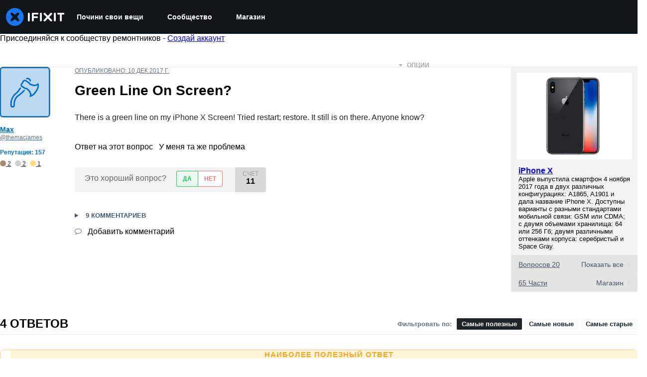

--- FILE ---
content_type: text/html; charset=utf-8
request_url: https://ru.ifixit.com/Answers/View/446238/Green+Line+On+Screen
body_size: 36043
content:
<!DOCTYPE html>
<html dir="ltr" lang="ru" xmlns:fb="http://ogp.me/ns/fb#">
   <head>
      
   <link rel="preconnect" href="https://assets.cdn.ifixit.com" crossorigin>
   <link rel="preconnect" href="https://guide-images.cdn.ifixit.com" crossorigin>
   <link rel="preconnect" href="https://cdn.shopify.com" crossorigin>

   <link rel="preload"
      href="https://guide-images.cdn.ifixit.com/igi/fUXPemE2GpmGSuGA.standard"
      as="image"
      fetchpriority="high"
         >
   <link rel="preload"
      href="https://assets.cdn.ifixit.com/Assets/translations/ru-translations.js?13626"
      as="script"
      fetchpriority="high"
         >
   <link rel="preload"
      href="https://assets.cdn.ifixit.com/Assets/scripts/runtime.js.b3a220b12f46d4e9751f.js"
      as="script"
      fetchpriority="high"
         >

      
      <script>
   window.dataLayer = window.dataLayer || [];
   function gtag(){dataLayer.push(arguments);}
   gtag('set', 'isEmployee', false);
   (function() {
      function hasPiwikConsent() {
         try {
            var fromPiwik = null
            document.cookie.split(';').forEach(function(cookie) {
               var parts = cookie.split('=');
               if (parts[0].trim() === 'ppms_privacy_6bf6bc54-82ca-4321-8620-b12d5c9b57b6') {
                  var cookieObject = JSON.parse(decodeURIComponent(parts[1]));
                  if (cookieObject && cookieObject.consents) {
                     fromPiwik = Object.values(cookieObject.consents).every(function(consent) {
                        return consent.status == 1;
                     });
                  }
               }
            });
         } catch (e) {
            console.error("Error parsing piwik cookie", e);
            return null;
         }
         return fromPiwik;
      }
      var needsConsent = false;
      var hasConsent = hasPiwikConsent();
      var cookiesOk = hasConsent !== null ? hasConsent : !needsConsent;
      var consent = cookiesOk ? 'granted' : 'denied';
      console.log("GTAG Consent", consent);
      gtag('consent', 'default', {
         'ad_storage': consent,
         'ad_user_data': consent,
         'ad_personalization': consent,
         'analytics_storage': consent,
      });
      gtag('event', 'consent_default', { consentValue: consent });
   })()
</script>
<!-- Google Tag Manager -->
<script>(function(w,d,s,l,i){w[l]=w[l]||[];w[l].push({'gtm.start':
new Date().getTime(),event:'gtm.js'});var f=d.getElementsByTagName(s)[0],
j=d.createElement(s),dl=l!='dataLayer'?'&l='+l:'';j.async=true;j.src=
'https://www.googletagmanager.com/gtm.js?id='+i+dl;f.parentNode.insertBefore(j,f);
})(window,document,'script','dataLayer','GTM-59NVBFN');</script>
<!-- End Google Tag Manager -->      <!-- ActiveCampaign Tracking Code -->
<script>
   (function(e,t,o,n,p,r,i){e.visitorGlobalObjectAlias=n;e[e.visitorGlobalObjectAlias]=e[e.visitorGlobalObjectAlias]||function(){(e[e.visitorGlobalObjectAlias].q=e[e.visitorGlobalObjectAlias].q||[]).push(arguments)};e[e.visitorGlobalObjectAlias].l=(new Date).getTime();r=t.createElement("script");r.src=o;r.async=true;i=t.getElementsByTagName("script")[0];i.parentNode.insertBefore(r,i)})(window,document,"https://diffuser-cdn.app-us1.com/diffuser/diffuser.js","vgo");
   vgo('setAccount', 1000565048);

   vgo('setTrackByDefault', false);

   function hasPiwikConsent() {
      try {
         var fromPiwik = null;
         document.cookie.split(';').forEach(function(cookie) {
            var parts = cookie.split('=');
            if (parts[0].trim() === 'ppms_privacy_6bf6bc54-82ca-4321-8620-b12d5c9b57b6') {
            var cookieObject = JSON.parse(decodeURIComponent(parts[1]));
            if (cookieObject && cookieObject.consents) {
               fromPiwik = Object.values(cookieObject.consents).every(function(consent) {
                  return consent.status == 1;
               });
            }
            }
         });
         return fromPiwik;
      } catch (e) {
         console.error("Error parsing piwik cookie", e);
         return null;
      }
   }

   // Check if consent is needed based on region
   var needsConsent = false;
   var hasConsent = hasPiwikConsent();
   var cookiesOk = hasConsent !== null ? hasConsent : !needsConsent;

   if (cookiesOk) {
      vgo('process', 'allowTracking');
      vgo('setEmail', '');
   }

    vgo('process');
</script>
<!-- End ActiveCampaign Tracking Code -->
      <title>Green Line On Screen? - iPhone X - iFixit</title>

      <meta http-equiv="Content-Type" content="text/html;charset=utf-8" />
      <meta name="viewport" content="width=device-width, initial-scale=1">
      <meta name="description" content="There is a green line on my iPhone X Screen! Tried restart; restore. It still is on there. Anyone know? - iPhone X" />
      <meta name="title" content="Green Line On Screen? - iPhone X - iFixit" />
      <meta name="keywords" content="" />

         <meta name="robots" content="noindex, follow, nosnippet, noarchive, noimageindex" />

      
            
                                 <meta property="fb:app_id" content="401112919922369" />
               
                                                                  <meta property="og:type" content="website" />
                                                                     <meta property="og:image" content="https://guide-images.cdn.ifixit.com/igi/fUXPemE2GpmGSuGA.standard" />
                                                                     <meta property="og:description" content="There is a green line on my iPhone X Screen! Tried restart; restore. It still is on there. Anyone know? - iPhone X" />
                                                                     <meta property="og:url" content="https://ru.ifixit.com/Answers/View/446238/Green+Line+On+Screen" />
                                                                     <meta property="og:title" content="Green Line On Screen? - iPhone X" />
                                                                     <meta property="og:site_name" content="iFixit" />
                              
            <meta name="verify-v1" content="jw37yaG9O4vmztqkH8xsZEeQtGHqzC3GZXfwk5xUCeM=" />

            
               <meta name="viewport" content="width=device-width, initial-scale=1.0, minimum-scale=1"/>
      
               <link rel="stylesheet" type="text/css" media="print" href="https://assets.cdn.ifixit.com/Assets/Admin/ifixit/Shared-print-4vKZnU54L24ZnG6tuvAwTw.css" />
      
      
            
            
            
      
               <script>
   var deferCss = {
      hidden: true,
      timeout: null,
      supportsPreload: function() {
         try {
            return document.createElement('link').relList.supports('preload');
         } catch (e) {
            return false;
         }
      },
      fallbackNoPreload: function() {
         if (deferCss.supportsPreload()) {
            return;
         }
         var applyFallback = function() {
            var links = document.querySelectorAll('.cssPreload');
            if (!links.length) {
               return;
            }
            for (var i = 0; i < links.length; ++i) {
               var link = links[i];
               link.onload = null;
               link.rel = 'stylesheet';
               link.className = 'cssReady';
            }
            deferCss.applyCssWhenDomLoaded();
         };
         if (document.readyState === 'loading') {
            document.addEventListener('DOMContentLoaded', applyFallback);
         } else {
            applyFallback();
         }
      },
      unhide: function() {
         if (deferCss.hidden) {
            var hider = document.getElementById('cssHide');
            hider && hider.parentElement.removeChild(hider);

            var criticalCss = document.getElementById('criticalCss');
            criticalCss && criticalCss.parentElement.removeChild(criticalCss);

            deferCss.hidden = false;
         }
      },
      applyAllCss: function() {
         if (!deferCss.hidden) {
            return;
         }
         clearTimeout(deferCss.timeout);
         var links = document.querySelectorAll('.cssReady, .cssPreload');
         var link;
         for (var i = 0; i < links.length; ++i) {
            link = links[i];
                        link.onload = null;
            link.rel = 'stylesheet';
         }
         deferCss.unhide();
      },
      cssLoaded: function(link, success) {
         link.className = success ? "cssReady" : "cssFailed";
         if (!success) {
            console.error(link.href + " failed to load");
         }
         var stillWaiting = document.querySelector('.cssPreload');
         if (!stillWaiting) {
            deferCss.applyCssWhenDomLoaded();
         }
      },
      applyCssWhenDomLoaded: function() {
         // Loading hasn't finished yet
         if (document.readyState === 'loading') {
            document.addEventListener('DOMContentLoaded', function() { deferCss.applyAllCss(); });
         } else {
            // `DOMContentLoaded` has already fired
            deferCss.applyAllCss();
         }
      },
      setTimeout: function(timeout) {
         deferCss.timeout = setTimeout(function() {
            console.warn("Deferred CSS took too long to load. Displaying anyway...");
            deferCss.applyCssWhenDomLoaded();
         }, timeout);
      }
   };
   deferCss.fallbackNoPreload();
                  deferCss.setTimeout(25000);
         </script>
      
      
   <noscript>
      
   </noscript>
         <link type="text/css" href="https://assets.cdn.ifixit.com/Assets/Guide/ifixit/guide-all-NPIAn_MrfEuGy9PkRAtm4A.css"
               rel="preload" as="style" onload="deferCss.cssLoaded(this, true)"
         onerror="this.onerror = this.onload = null; deferCss.cssLoaded(this, false);"
         class="cssPreload"
         />
   <link type="text/css" href="https://assets.cdn.ifixit.com/Assets/Admin/ifixit/font-awesome-yMF965gfPyQcdUoRNuZl_Q.css"
               rel="preload" as="style" onload="deferCss.cssLoaded(this, true)"
         onerror="this.onerror = this.onload = null; deferCss.cssLoaded(this, false);"
         class="cssPreload"
         />
   <link type="text/css" href="https://assets.cdn.ifixit.com/Assets/Guide/ifixit/module-all-EBwgMqI05crfGYEoIBZm1g.css"
               rel="preload" as="style" onload="deferCss.cssLoaded(this, true)"
         onerror="this.onerror = this.onload = null; deferCss.cssLoaded(this, false);"
         class="cssPreload"
         />
   <link type="text/css" href="https://assets.cdn.ifixit.com/Assets/Guide/ifixit/core-MOKrpbqISKNncJN1jmwygQ.css"
               rel="preload" as="style" onload="deferCss.cssLoaded(this, true)"
         onerror="this.onerror = this.onload = null; deferCss.cssLoaded(this, false);"
         class="cssPreload"
         />
   <link type="text/css" href="https://assets.cdn.ifixit.com/Assets/Admin/ifixit/tailwind-cli-WMetUukSvxAg-vKVgO1pig.css"
               rel="preload" as="style" onload="deferCss.cssLoaded(this, true)"
         onerror="this.onerror = this.onload = null; deferCss.cssLoaded(this, false);"
         class="cssPreload"
         />
   <link type="text/css" href="https://assets.cdn.ifixit.com/Assets/Admin/ifixit/header_footer_old-CaVLzokzxP2wx2a4Y6aFFA.css"
               rel="preload" as="style" onload="deferCss.cssLoaded(this, true)"
         onerror="this.onerror = this.onload = null; deferCss.cssLoaded(this, false);"
         class="cssPreload"
         />
   <link type="text/css" href="https://assets.cdn.ifixit.com/Assets/Guide/ifixit/prosemirror-all-a7PtRlWO-sy-zy7EZW8yTg.css"
               rel="preload" as="style" onload="deferCss.cssLoaded(this, true)"
         onerror="this.onerror = this.onload = null; deferCss.cssLoaded(this, false);"
         class="cssPreload"
         />
   <link type="text/css" href="https://assets.cdn.ifixit.com/Assets/Admin/ifixit/Shared-i18n_formatting-DU8KwhEfZiWffZmgLzYBgg.css"
               rel="preload" as="style" onload="deferCss.cssLoaded(this, true)"
         onerror="this.onerror = this.onload = null; deferCss.cssLoaded(this, false);"
         class="cssPreload"
         />
   <link type="text/css" href="https://assets.cdn.ifixit.com/Assets/Admin/ifixit/Shared-cart_banner-T0p92NIUBQ0bxnLuVlkXHw.css"
               rel="preload" as="style" onload="deferCss.cssLoaded(this, true)"
         onerror="this.onerror = this.onload = null; deferCss.cssLoaded(this, false);"
         class="cssPreload"
         />
   <link type="text/css" href="https://assets.cdn.ifixit.com/Assets/Guide/ifixit/Answers-view-Asm4euq0ZF6J4Z48YFJkaA.css"
               rel="preload" as="style" onload="deferCss.cssLoaded(this, true)"
         onerror="this.onerror = this.onload = null; deferCss.cssLoaded(this, false);"
         class="cssPreload"
         />
   <link type="text/css" href="https://assets.cdn.ifixit.com/Assets/Guide/ifixit/Answers-common-3Y0wmuz6JULohFyAKqRgJw.css"
               rel="preload" as="style" onload="deferCss.cssLoaded(this, true)"
         onerror="this.onerror = this.onload = null; deferCss.cssLoaded(this, false);"
         class="cssPreload"
         />
   <link type="text/css" href="https://assets.cdn.ifixit.com/Assets/Guide/ifixit/Wiki-wiki-iSRcb6UBqrtZ437CUkj7uA.css"
               rel="preload" as="style" onload="deferCss.cssLoaded(this, true)"
         onerror="this.onerror = this.onload = null; deferCss.cssLoaded(this, false);"
         class="cssPreload"
         />

   <noscript>
         <link type="text/css" href="https://assets.cdn.ifixit.com/Assets/Guide/ifixit/guide-all-NPIAn_MrfEuGy9PkRAtm4A.css"
               rel="stylesheet"
         />
   <link type="text/css" href="https://assets.cdn.ifixit.com/Assets/Admin/ifixit/font-awesome-yMF965gfPyQcdUoRNuZl_Q.css"
               rel="stylesheet"
         />
   <link type="text/css" href="https://assets.cdn.ifixit.com/Assets/Guide/ifixit/module-all-EBwgMqI05crfGYEoIBZm1g.css"
               rel="stylesheet"
         />
   <link type="text/css" href="https://assets.cdn.ifixit.com/Assets/Guide/ifixit/core-MOKrpbqISKNncJN1jmwygQ.css"
               rel="stylesheet"
         />
   <link type="text/css" href="https://assets.cdn.ifixit.com/Assets/Admin/ifixit/tailwind-cli-WMetUukSvxAg-vKVgO1pig.css"
               rel="stylesheet"
         />
   <link type="text/css" href="https://assets.cdn.ifixit.com/Assets/Admin/ifixit/header_footer_old-CaVLzokzxP2wx2a4Y6aFFA.css"
               rel="stylesheet"
         />
   <link type="text/css" href="https://assets.cdn.ifixit.com/Assets/Guide/ifixit/prosemirror-all-a7PtRlWO-sy-zy7EZW8yTg.css"
               rel="stylesheet"
         />
   <link type="text/css" href="https://assets.cdn.ifixit.com/Assets/Admin/ifixit/Shared-i18n_formatting-DU8KwhEfZiWffZmgLzYBgg.css"
               rel="stylesheet"
         />
   <link type="text/css" href="https://assets.cdn.ifixit.com/Assets/Admin/ifixit/Shared-cart_banner-T0p92NIUBQ0bxnLuVlkXHw.css"
               rel="stylesheet"
         />
   <link type="text/css" href="https://assets.cdn.ifixit.com/Assets/Guide/ifixit/Answers-view-Asm4euq0ZF6J4Z48YFJkaA.css"
               rel="stylesheet"
         />
   <link type="text/css" href="https://assets.cdn.ifixit.com/Assets/Guide/ifixit/Answers-common-3Y0wmuz6JULohFyAKqRgJw.css"
               rel="stylesheet"
         />
   <link type="text/css" href="https://assets.cdn.ifixit.com/Assets/Guide/ifixit/Wiki-wiki-iSRcb6UBqrtZ437CUkj7uA.css"
               rel="stylesheet"
         />

   </noscript>

      <script>
   </script>


      

            
               
   
   <!-- Google tag (gtag.js) -->
   <script async src="https://www.googletagmanager.com/gtag/js?id=G-5ZXNWJ73GK"></script>
   <script>
      window.dataLayer = window.dataLayer || [];
      function gtag(){dataLayer.push(arguments);}
      gtag('js', new Date());

            const ga4Params = {};
      const userProperties = {"preferred_store":"ifixit-us","preferred_store_locale":"en-us","preferred_language":"RU","on_mobile_app":"false","customer_type":"regular"};
               gtag('config', 'G-5ZXNWJ73GK', ga4Params);
            gtag('set', 'user_properties', userProperties);
   </script>
   <!-- End Google tag (gtag.js) -->
         
      <script type="text/javascript">
         window.fbq=window.fbq||function(){};
      </script>                     <link rel="apple-touch-icon" sizes="57x57" href="https://assets.cdn.ifixit.com/static/icons/ifixit/apple-touch-icon-57x57.png">
<link rel="apple-touch-icon" sizes="60x60" href="https://assets.cdn.ifixit.com/static/icons/ifixit/apple-touch-icon-60x60.png">
<link rel="apple-touch-icon" sizes="72x72" href="https://assets.cdn.ifixit.com/static/icons/ifixit/apple-touch-icon-72x72.png">
<link rel="apple-touch-icon" sizes="76x76" href="https://assets.cdn.ifixit.com/static/icons/ifixit/apple-touch-icon-76x76.png">
<link rel="apple-touch-icon" sizes="114x114" href="https://assets.cdn.ifixit.com/static/icons/ifixit/apple-touch-icon-114x114.png">
<link rel="apple-touch-icon" sizes="120x120" href="https://assets.cdn.ifixit.com/static/icons/ifixit/apple-touch-icon-120x120.png">
<link rel="apple-touch-icon" sizes="144x144" href="https://assets.cdn.ifixit.com/static/icons/ifixit/apple-touch-icon-144x144.png">
<link rel="apple-touch-icon" sizes="152x152" href="https://assets.cdn.ifixit.com/static/icons/ifixit/apple-touch-icon-152x152.png">
<link rel="apple-touch-icon" sizes="180x180" href="https://assets.cdn.ifixit.com/static/icons/ifixit/apple-touch-icon-180x180.png">
<link rel="icon" type="image/png" href="https://assets.cdn.ifixit.com/static/icons/ifixit/favicon-32x32.png" sizes="32x32">
<link rel="icon" type="image/png" href="https://assets.cdn.ifixit.com/static/icons/ifixit/android-chrome-192x192.png" sizes="192x192">
<link rel="icon" type="image/png" href="https://assets.cdn.ifixit.com/static/icons/ifixit/favicon-96x96.png" sizes="96x96">
<link rel="icon" type="image/png" href="https://assets.cdn.ifixit.com/static/icons/ifixit/favicon-16x16.png" sizes="16x16">
<link rel="manifest" href="https://assets.cdn.ifixit.com/static/icons/ifixit/manifest.json">
<link rel="mask-icon" href="https://assets.cdn.ifixit.com/static/icons/ifixit/safari-pinned-tab.svg" color="#5bbad5">
<meta name="apple-mobile-web-app-title" content="ifixit">
<meta name="application-name" content="ifixit">
<meta name="msapplication-TileColor" content="#ffffff">
<meta name="msapplication-TileImage" content="https://assets.cdn.ifixit.com/static/icons/ifixit/mstile-144x144.png">
<meta name="theme-color" content="#ffffff">
   
      <script defer type="text/javascript" src="https://assets.cdn.ifixit.com/Assets/scripts/runtime.js.b3a220b12f46d4e9751f.js"></script>
<script nomodule src="/v3/polyfill.min.js?flags=gated&amp;features=Array.prototype.flat,Array.prototype.flatMap,default,es2022,fetch,IntersectionObserver,Intl.RelativeTimeFormat,Intl.RelativeTimeFormat.~locale.en,NodeList.prototype.forEach,Number.isInteger,Object.entries,Object.fromEntries,Promise.prototype.finally,queueMicrotask,ResizeObserver,String.prototype.matchAll,WeakMap,WeakSet"></script>

   <script defer type="text/javascript" src="https://assets.cdn.ifixit.com/Assets/translations/ru-translations.js?13626"></script>


   <script defer type="text/javascript" src="https://assets.cdn.ifixit.com/Assets/scripts/7038.35d13845f75b736b328b.js"></script>
   <script defer type="text/javascript" src="https://assets.cdn.ifixit.com/Assets/scripts/7525.19879f7b3216e8019648.js"></script>
   <script defer type="text/javascript" src="https://assets.cdn.ifixit.com/Assets/scripts/6387.1bdfaca46b6df6c28a6b.js"></script>
   <script defer type="text/javascript" src="https://assets.cdn.ifixit.com/Assets/scripts/9459.31a95aab7f8b640f72bb.js"></script>
   <script defer type="text/javascript" src="https://assets.cdn.ifixit.com/Assets/scripts/4169.e439bfd7e7d54776a7eb.js"></script>
   <script defer type="text/javascript" src="https://assets.cdn.ifixit.com/Assets/scripts/5435.856013219b71aa287ae7.js"></script>
   <script defer type="text/javascript" src="https://assets.cdn.ifixit.com/Assets/scripts/6242.dabd043056fa4ec0f6ef.js"></script>
   <script defer type="text/javascript" src="https://assets.cdn.ifixit.com/Assets/scripts/9265.d91dd31331491c43e340.js"></script>
   <script defer type="text/javascript" src="https://assets.cdn.ifixit.com/Assets/scripts/8668.b55d1a0480bb078f1e43.js"></script>
   <script defer type="text/javascript" src="https://assets.cdn.ifixit.com/Assets/scripts/5055.27910de5e98b4b4bb935.js"></script>
   <script defer type="text/javascript" src="https://assets.cdn.ifixit.com/Assets/scripts/7319.04b157fbaa74125fd9e7.js"></script>
   <script defer type="text/javascript" src="https://assets.cdn.ifixit.com/Assets/scripts/319.93e07f51ae0944189727.js"></script>
   <script defer type="text/javascript" src="https://assets.cdn.ifixit.com/Assets/scripts/5733.ebbe7daa2b5c789d7328.js"></script>
   <script defer type="text/javascript" src="https://assets.cdn.ifixit.com/Assets/scripts/5036.fa249141c57d78ae9337.js"></script>
   <script defer type="text/javascript" src="https://assets.cdn.ifixit.com/Assets/scripts/6332.be25f6d2e5d30b5cab53.js"></script>
   <script defer type="text/javascript" src="https://assets.cdn.ifixit.com/Assets/scripts/8892.eb172a7026afa5d536b6.js"></script>
   <script defer type="text/javascript" src="https://assets.cdn.ifixit.com/Assets/scripts/4686.24c1031413871758198a.js"></script>
   <script defer type="text/javascript" src="https://assets.cdn.ifixit.com/Assets/scripts/7287.96d2865af031e1532ff3.js"></script>
   <script defer type="text/javascript" src="https://assets.cdn.ifixit.com/Assets/scripts/3752.f638bfe6d4fa7c5918d7.js"></script>
   <script defer type="text/javascript" src="https://assets.cdn.ifixit.com/Assets/scripts/6600.940ac593a0a4aaac1ca7.js"></script>
   <script defer type="text/javascript" src="https://assets.cdn.ifixit.com/Assets/scripts/4275.fafc718b4bb65c2caa57.js"></script>
   <script defer type="text/javascript" src="https://assets.cdn.ifixit.com/Assets/scripts/5960.dc2395c650b81da200bd.js"></script>
   <script defer type="text/javascript" src="https://assets.cdn.ifixit.com/Assets/scripts/9690.0c50f0e60fbc7ff30d39.js"></script>
   <script defer type="text/javascript" src="https://assets.cdn.ifixit.com/Assets/scripts/5543.a0a719c91e0dfe3a6d70.js"></script>
   <script defer type="text/javascript" src="https://assets.cdn.ifixit.com/Assets/scripts/5019.7acac7872fcd52b931be.js"></script>
   <script defer type="text/javascript" src="https://assets.cdn.ifixit.com/Assets/scripts/1839.58212dae9beda5454dad.js"></script>
   <script defer type="text/javascript" src="https://assets.cdn.ifixit.com/Assets/scripts/7987.b45aa49c4ef91e07bf2a.js"></script>
   <script defer type="text/javascript" src="https://assets.cdn.ifixit.com/Assets/scripts/3776.3deb350e1a491d20b47b.js"></script>
   <script defer type="text/javascript" src="https://assets.cdn.ifixit.com/Assets/scripts/2141.1ffc401f0dcd08c418b0.js"></script>
   <script defer type="text/javascript" src="https://assets.cdn.ifixit.com/Assets/scripts/8684.e9ced4e8720199ed6dbf.js"></script>
   <script defer type="text/javascript" src="https://assets.cdn.ifixit.com/Assets/scripts/619.cde13b9f5fc7a17e29f0.js"></script>
   <script defer type="text/javascript" src="https://assets.cdn.ifixit.com/Assets/scripts/8030.ebe404b46e2a191c57e3.js"></script>
   <script defer type="text/javascript" src="https://assets.cdn.ifixit.com/Assets/scripts/8976.5fe6f0df228b34972bd2.js"></script>
   <script defer type="text/javascript" src="https://assets.cdn.ifixit.com/Assets/scripts/139.badd2c64790a819a20d7.js"></script>
   <script defer type="text/javascript" src="https://assets.cdn.ifixit.com/Assets/scripts/4393.d7237597e73e1c3719b8.js"></script>
   <script defer type="text/javascript" src="https://assets.cdn.ifixit.com/Assets/scripts/4534.301faad4305319f1a555.js"></script>
   <script defer type="text/javascript" src="https://assets.cdn.ifixit.com/Assets/scripts/663.11913b1750fa6b125fcb.js"></script>
   <script defer type="text/javascript" src="https://assets.cdn.ifixit.com/Assets/scripts/7352.6379753be1a593773ebf.js"></script>
   <script defer type="text/javascript" src="https://assets.cdn.ifixit.com/Assets/scripts/answers-view-post.js.0087af58cd4656fb56c8.js"></script>
   <script defer type="text/javascript" src="https://assets.cdn.ifixit.com/Assets/scripts/ribbon-banner.js.ef75eefe0bfc70edcea2.js"></script>
   <script defer type="text/javascript" src="https://assets.cdn.ifixit.com/Assets/scripts/consent-banner.js.de182159cebf9aa00ffd.js"></script>
   <script defer type="text/javascript" src="https://assets.cdn.ifixit.com/Assets/scripts/error-capture.js.9d694c224a73da153378.js"></script>
   <script defer type="text/javascript" src="https://assets.cdn.ifixit.com/Assets/scripts/answers-navbar.js.f2e150f13621b7c09eeb.js"></script>
   <script defer type="text/javascript" src="https://assets.cdn.ifixit.com/Assets/scripts/question-view-survey-pop-up.js.01fcf617e72d50cccad0.js"></script>
   <script defer type="text/javascript" src="https://assets.cdn.ifixit.com/Assets/scripts/product-ad-cards.js.549fc768f0982b3eec80.js"></script>


      
            <style id="criticalCss">
         .skip-to-content {
  .skip-to-content:active,
  .skip-to-content:focus {
    background-color: #000;
    color: #fff;
    font-size: 36px;
    height: auto;
    left: 0;
    margin: 5px;
    overflow: auto;
    padding: 5px;
    text-align: center;
    top: 0;
    width: auto;
    z-index: 999;
  }
}
.formField input,
.formField textarea {
  margin: 0;
}
.fa-2x {
  font-size: 2em;
}
.fa-check:before {
  content: "\f00c";
}
.fa-plus:before {
  content: "\f067";
}
.fa-angle-right:before {
  content: "\f105";
}
.comment p {
  margin: 0;
}
.device-link-row {
  background-color: #e4e4e4;
  border-radius: 0 0 4px 4px;
  color: #4b5563;
  display: block;
  font-size: 14px;
  padding: 11px 15px 10px;
}
@media only screen and (max-width: 575px) {
  .device-link-row {
    background-color: transparent;
    display: inline-block;
    float: left;
    padding: 0;
  }
}
.device-view-all {
  float: right;
}
.device-view-all i {
  color: #d1d5db;
  margin-left: 4px;
  position: relative;
  top: 1px;
}
.comment {
  border-left: 4px solid #f9fafb;
  font-size: 14px;
  margin: 20px 0 0;
  padding-left: 6px;
}
.question-comments details summary {
  list-style-type: "+";
}
.post-accepted {
  padding: 54px 20px 20px;
  position: relative;
}
@media only screen and (max-width: 575px) {
  .post-accepted {
    border-bottom: 1px solid #e5e7eb;
  }
}
.post-accepted {
  background-color: #fafff7 !important;
  border-color: #bce5a5 !important;
}
.post-accepted .post-badge {
  background-color: #d8f1ca;
  color: #22c55e;
}
.post-author-badge-container {
  color: #212426;
  display: table;
  margin-top: 8px;
}
.post-author-badge-container .post-author-badge-content {
  display: table-row;
}
.post-author-badge-container .post-author-badge-content p {
  font-size: 12px;
}
.post-author-badge-container .badge-tier-count {
  display: table-cell;
  padding-right: 8px;
}
.post-author-badge-container .badge-tier-count:last-child {
  padding: 0;
}
.post-author-badge-container .badge-tier-count img {
  display: inline;
  font-size: 12px;
  height: 12px;
  position: relative;
  top: 1px;
  vertical-align: baseline;
  width: 12px;
}
@media only screen and (max-width: 1000px) {
  .post-author-badge-container {
    display: none;
  }
}
.post-text.renderedText blockquote p {
  margin-bottom: 0;
}
.uppercase {
  text-transform: uppercase;
}
.post-answer {
  border: 1px solid #e5e7eb;
  border-radius: 8px;
  margin-bottom: 26px;
  padding: 20px;
}
@media only screen and (max-width: 575px) {
  .post-answer {
    border: 0;
    border-bottom: 1px solid #e5e7eb;
    border-radius: 0;
    padding: 0;
  }
}
.post-actions-container .view-accepted {
  background-color: #c2e3ff;
  border-color: currentcolor;
  color: #0071ce;
}
.post-actions-container .view-accepted strong {
  line-height: 1;
  margin-right: 6px;
}
.comments-title {
  color: #4b5563;
  font-size: 12px;
  font-weight: 400;
  text-transform: uppercase;
}
.comment {
  border-bottom: 1px dashed rgba(0, 0, 0, 0.2);
  margin-bottom: 0;
  padding: 18px 20px 8px 0;
}
.comment:last-of-type {
  border-bottom: none;
  margin-bottom: 20px;
}
.comment .comment-meta a.permalink {
  color: #4b5563;
}
.comments-more {
  color: #4b5563;
  font-size: 13px;
  font-weight: 700;
  margin: 16px 0;
}
.comments-more span {
  padding-left: 4px;
}
.comments-more a,
.comments-more i {
  color: #4b5563;
}
.comments-more i {
  margin-right: 6px;
  position: relative;
  top: 2px;
}
.comments-more a {
  font-size: 11px;
  text-decoration: none;
}
.comment-content,
.comment-icon {
  float: left;
}
.comment-icon {
  text-align: center;
  width: 8%;
}
@media only screen and (max-width: 575px) {
  .comment-icon {
    width: 12%;
  }
}
.comment-icon i {
  color: #e5e7eb;
  font-size: 24px;
}
.comment-content {
  width: 92%;
}
@media only screen and (max-width: 575px) {
  .comment-content {
    width: 88%;
  }
}
.comment-content p {
  font-size: 14px;
}
.comment-content p:not(:has(br)):not(:first-child) {
  margin-top: 1em;
}
.comment-actions {
  float: right;
  font-weight: 400 !important;
  opacity: 0;
}
.comment-meta {
  color: #6b7280;
}
#answerPreviewContainer {
  padding: 24px;
}
#answerPreviewContainer h2.muted {
  border-bottom: 1px solid #f9fafb;
  text-align: center;
}
@media only screen and (min-width: 1001px) and (max-width: 1200px),
  only screen and (min-width: 1201px) {
  #answerPreviewContainer .qaText {
    padding-left: 150px;
  }
}
.preview-container {
  overflow: hidden;
}
.renderedText blockquote {
  border-left: 5px solid #e5e7eb;
  margin: 20px 0;
  padding: 2px 8px 2px 12px;
}
.renderedText blockquote p {
  margin: 0;
}
.skip-to-content {
  .skip-to-content:active,
  .skip-to-content:focus {
    background-color: #000;
    color: #fff;
    font-size: 36px;
    height: auto;
    left: 0;
    margin: 5px;
    overflow: auto;
    padding: 5px;
    text-align: center;
    top: 0;
    width: auto;
    z-index: 999;
  }
}
.skip-to-content {
  .skip-to-content:active,
  .skip-to-content:focus {
    background-color: #000;
    color: #fff;
    font-size: 36px;
    height: auto;
    left: 0;
    margin: 5px;
    overflow: auto;
    padding: 5px;
    text-align: center;
    top: 0;
    width: auto;
    z-index: 999;
  }
}
:where(#main) {
  max-width: 100%;
}
footer > div {
  max-width: var(--main-container-width) !important;
}
:root {
  --main-container-width: 1280px;
  --overflow-x: var(--overflow-x);
}
:where(svg[class*="fa-"], i[class*="fa-"]).fa-xl {
  font-size: 24px;
}
.right {
  float: right !important;
}
.left {
  float: left !important;
}
.hidden,
[hidden] {
  display: none !important;
}
#page {
  flex: 1;
  overflow-x: var(--overflow-x);
  position: relative;
}
#contentFloat {
  padding-bottom: 24px;
}
#contentFloat:not(:has(.component-HomePageHero, .wp-embed, [class^="full-"])) {
  padding-inline: 16px;
}
@media (min-width: 768px) {
  #contentFloat:not(:has(.component-HomePageHero, .wp-embed, [class^="full-"])) {
    padding-inline: 20px;
  }
}
@media (min-width: 1028px) {
  #contentFloat:not(:has(.component-HomePageHero, .wp-embed, [class^="full-"])) {
    padding-inline: 32px;
  }
}
#contentFloat .content-container {
  display: flex;
  gap: 24px;
}
@media only screen and (max-width: 1000px) {
  #contentFloat .content-container {
    flex-wrap: wrap;
    -ms-flex-wrap: wrap;
  }
}
.fullWidth #contentFloat {
  width: 100%;
}
@media only screen and (max-width: 1000px) {
  .responsive #contentFloat {
    width: 100%;
  }
}
#content {
  flex: 1;
  max-width: 100%;
}
.fullWidth #content {
  width: 100%;
}
#background {
  display: flex;
  flex-direction: column;
  min-height: 100vh;
  padding: 0;
}
:where(#main) {
  margin-inline: auto;
  width: var(--main-container-width);
}
@media only screen and (max-width: 1000px) {
  .responsive #content,
  .responsive #main,
  .responsive #mainBody {
    margin: auto !important;
    width: 100%;
  }
}
#mainBody {
  border-radius: 8px;
  border-radius: 0;
  box-shadow: none;
  min-height: 300px;
  padding-top: 0.1px;
  position: relative;
  text-align: left;
  text-align: start;
}
.throbber {
  animation: a 0.8s linear infinite;
  border: 8px solid hsla(0, 0%, 100%, 0.2);
  border-radius: 50px;
  border-top-color: #fff;
  height: 50px;
  margin: 0 auto 20px;
  width: 50px;
}
@keyframes a {
  0% {
    transform: rotate(0deg);
  }
  to {
    transform: rotate(1turn);
  }
}
@media only screen and (max-width: 575px) {
  .hidden-mobile {
    display: none !important;
  }
}
.visible-mobile {
  display: none !important;
}
@media only screen and (max-width: 575px) {
  .visible-mobile {
    display: block !important;
  }
}
.clearer {
  clear: both;
  font-size: 0;
  height: 0;
  line-height: 0;
  margin: 0;
  padding: 0;
}
.filter-options {
  overflow: auto;
  padding: 0;
}
.filter-options .filter-option {
  background-color: #f9fafb;
  border-radius: 2px;
  color: #212426;
  display: inline-block;
  float: left;
  font-size: 13px;
  font-weight: 600;
  margin-right: 4px;
  padding: 4px 10px;
}
@media only screen and (max-width: 575px) {
  .filter-options .filter-option {
    display: block;
    float: none;
  }
}
.filter-options .filter-option:last-child {
  margin-right: 0;
}
.filter-options .filter-option.filter-label {
  background-color: transparent;
  color: #6b7280;
}
.filter-options .filter-option.filter-label.touch-target {
  margin: 0;
}
.filter-options .filter-option.filter-label i {
  float: right;
  font-size: 14px;
}
@media only screen and (max-width: 575px) {
  .filter-options .filter-option.filter-label {
    -ms-flex-pack: justify;
    -ms-align-items: center;
    align-items: center;
    background-color: #fff;
    border: 1px solid #d1d5db;
    border-radius: 4px;
    color: #11161a;
    display: flex;
    font-size: 14px;
    font-weight: 600;
    -ms-justify-content: space-between;
    justify-content: space-between;
    padding: 8px 12px;
    width: 100%;
  }
}
.filter-options .filter-option-active {
  background-color: #212426;
  color: #fff;
}
.filter-options .filter-items {
  display: block;
  float: left;
  overflow: hidden;
  position: relative;
}
@media only screen and (max-width: 575px) {
  .filter-options .filter-items {
    background-color: #fff;
    display: none;
    float: none;
    padding: 0 15px;
    position: absolute;
    right: 0;
    text-align: center;
    width: 100%;
    z-index: 1000;
  }
  .filter-options .filter-option {
    margin: 4px 0;
    padding: 10px;
  }
  .touch-target {
    background-color: #fff;
    border: 1px solid #d1d5db;
    border-radius: 4px;
    color: #212426;
    font-size: 14px;
    font-weight: 600;
    padding: 8px 12px;
    width: 100%;
  }
  .touch-target .fa {
    float: right;
    transform: translateY(3px);
  }
}
@media only screen and (max-width: 1000px) {
  .responsive input[type],
  .responsive textarea {
    font-size: 16px;
  }
}
.formBody {
  background-color: #f9fafb;
  border-radius: 4px;
  overflow: visible;
  padding: 0 8px 8px;
}
.formField {
  margin: 0;
  padding: 16px 0 0;
}
.formField textarea {
  margin: 0;
}
textarea {
  border: 1px solid #c1c1c1;
  border-radius: 4px;
  box-shadow: inset 0 1px 2px #f9fafb;
  color: #212426;
  margin-top: 4px;
  overflow: visible;
  padding: 4px 8px;
}
.modalBox {
  -webkit-overflow-scrolling: touch;
  border: 0;
  border-radius: 0;
  bottom: 0;
  left: 0;
  overflow: auto;
  padding: 30px 15px;
  position: fixed;
  right: 0;
  top: 0;
  z-index: 100000;
}
.modalContentBox {
  height: auto !important;
  margin: 0 auto;
  max-width: 872px;
  overflow: hidden;
  padding: 0;
  position: relative;
  text-align: center;
}
.modalBox > .throbber {
  margin-top: 200px;
}
#pageStats {
  align-items: center;
  background-color: #fff;
  border-bottom: 1px solid #e5e7eb;
  border-top: 1px solid #e5e7eb;
  display: flex;
  font-size: 13px;
  height: auto;
  justify-content: center;
  left: 0;
  margin-bottom: -40px;
  padding: 1px 0 0;
  right: 0;
  width: 100%;
}
@media only screen and (min-width: 576px) and (max-width: 1000px) {
  #pageStats {
    display: block;
  }
}
@media only screen and (max-width: 575px) {
  #pageStats {
    flex-direction: column;
    position: relative;
  }
}
#pageStats .stats-module-title {
  display: flex;
  margin-right: 30px;
}
@media only screen and (max-width: 1000px) {
  #pageStats .stats-module-title {
    display: block;
    margin-right: 0;
    padding: 10px 0;
  }
}
#pageStats .stats-numbers-container {
  display: flex;
}
@media only screen and (max-width: 575px) {
  #pageStats .stats-numbers-container {
    flex-direction: column;
  }
}
#pageStats p {
  border-right: 1px solid #e5e7eb;
  color: #4b5563;
  display: inline-block;
  font-size: 13px;
  margin: 5px auto;
  padding: 5px 30px;
  text-align: center;
}
@media only screen and (max-width: 575px) {
  #pageStats p {
    border-right: none;
    display: block;
  }
}
@media only screen and (min-width: 576px) and (max-width: 1000px) {
  #pageStats p {
    flex-basis: 100%;
  }
}
#pageStats p:last-child {
  border-right: 0;
}
#pageStats span.statValue {
  color: #4b5563;
  font-weight: 700;
  margin: 0 6px;
}
#pageStats .fa-bar-chart-o {
  color: #d1d5db;
  font-size: 14px;
  margin-right: 4px;
  position: relative;
  top: 1px;
}
#notifications {
  background-color: #fdf7e6;
  border-bottom: 2px solid #f9cd46;
  color: #6f5504;
  position: relative;
  width: 100%;
  z-index: 1100;
}
#notifications .close {
  font-size: 16px;
  position: absolute;
  right: 5px;
  top: 25%;
}
:where(input.button, button.button, span.button, a.button, .button[role="button"]) {
  -webkit-appearance: none;
  background-color: #fff;
  border: 1px solid #d1d5db;
  border-radius: 4px;
  color: #212426;
  display: inline-block;
  font-size: 14px;
  font-weight: 600;
  padding: 8px 16px;
  position: relative;
  text-align: center;
}
:where(input.button, button.button, span.button, a.button, .button[role="button"]) {
  text-decoration: none;
}
:where(input.button, button.button, span.button, a.button, .button[role="button"]).button-action {
  background-color: #0071ce;
  border-color: transparent;
  color: #fff;
}
:where(input.button, button.button, span.button, a.button, .button[role="button"]).button-action-solid {
  background-color: #0071ce;
  border-color: #0071ce;
  color: #fff;
}
:where(input.button, button.button, span.button, a.button, .button[role="button"]).button-link {
  background-color: transparent;
  background-image: none;
  border: 0;
  border-radius: 0;
  box-shadow: none;
  padding: 12px 24px;
}
:where(input.button, button.button, span.button, a.button, .button[role="button"])
  .fa {
  font-size: 14px;
  margin-right: 8px;
  opacity: 0.5;
  position: relative;
  top: 1px;
}
.button + .button {
  margin-left: 8px;
}
@font-face {
  font-display: swap;
  font-family: icomoon;
  font-style: normal;
  font-weight: 400;
  src: url(https://assets.cdn.ifixit.com/static/fonts/ifixit/v2.0.2/icomoon.woff2?20210215=)
      format("woff2"),
    url(https://assets.cdn.ifixit.com/static/fonts/ifixit/v2.0.2/icomoon.woff?20210215=)
      format("woff"),
    url(https://assets.cdn.ifixit.com/static/fonts/ifixit/v2.0.2/icomoon.ttf?20160111=)
      format("truetype"),
    url(https://assets.cdn.ifixit.com/static/fonts/ifixit/v2.0.2/icomoon.svg?20160111=#icomoon)
      format("svg");
}
[data-icon]:before {
  speak: none;
  content: attr(data-icon);
  font-family: icomoon;
  font-style: normal;
  font-variant: normal;
  font-weight: 400;
  line-height: 1;
  text-transform: none;
}
.fa {
  -webkit-font-smoothing: antialiased;
  -moz-osx-font-smoothing: grayscale;
  display: inline-block;
  font: normal normal normal 14px/1 icomoon;
  font-size: inherit;
  text-rendering: auto;
}
.fa-envelope-o:before {
  content: "\f003";
}
.fa-star:before {
  content: "\f005";
}
.fa-times:before {
  content: "\f00d";
}
.fa-clock-o:before {
  content: "\f017";
}
.fa-chevron-right:before {
  content: "\f054";
}
.fa-arrow-right:before {
  content: "\f061";
}
.fa-arrow-up:before {
  content: "\f062";
}
.fa-arrow-down:before {
  content: "\f063";
}
.fa-eye:before {
  content: "\f06e";
}
.fa-eye-slash:before {
  content: "\f070";
}
.fa-bar-chart-o:before {
  content: "\f080";
}
.fa-link:before {
  content: "\f0c1";
}
.fa-caret-down:before {
  content: "\f0d7";
}
.fa-undo:before {
  content: "\f0e2";
}
.fa-comment-o:before {
  content: "\f0e5";
}
.fa-circle:before {
  content: "\f111";
}
.modalContentBox {
  max-width: 983px;
}
.cancelChoosePostContainer {
  display: flex;
}
.cancelChoosePostLink {
  max-height: 40px;
}
.cancelChoosePostText {
  color: #ef4444;
  margin-left: 24px;
  max-width: 70%;
}
.question-device-container {
  background-color: #f2f2f2;
  border-radius: 4px;
  float: right;
  padding: 0;
  position: relative;
  right: 0;
  top: 0;
  width: 254px;
}
@media only screen and (max-width: 1000px) {
  .question-device-container {
    float: none;
    margin-bottom: 26px;
    overflow: hidden;
    width: 100%;
  }
}
.device-details {
  margin: 10px 15px;
}
@media only screen and (max-width: 1000px) {
  .device-details {
    margin: 12px;
  }
}
@media only screen and (max-width: 575px) {
  .device-details {
    display: block;
    float: none;
    margin: 10px 10px 0;
  }
}
.device-name {
  border: none;
  font-size: 16px;
  margin: 0;
  text-decoration: none;
}
@media only screen and (max-width: 575px) {
  .device-name {
    overflow: hidden;
    text-overflow: ellipsis;
    white-space: nowrap;
  }
}
.device-summary {
  font-size: 13px;
  margin: 0;
}
.device-image-container {
  padding: 11px 11px 0;
}
@media only screen and (max-width: 1000px) {
  .device-image-container {
    float: left;
    padding: 11px;
  }
}
@media only screen and (max-width: 575px) {
  .device-image-container {
    padding: 6px;
  }
}
.device-image {
  width: 100%;
}
@media only screen and (max-width: 575px) {
  .device-image {
    float: left;
    width: 67px;
  }
}
@media only screen and (min-width: 576px) and (max-width: 1000px) {
  .device-image {
    width: 100px;
  }
}
.device-links-wrapper {
  display: flex;
  flex-direction: column;
}
@media only screen and (max-width: 575px) {
  .device-links-wrapper {
    flex-direction: row;
    gap: 16px;
  }
}
:root {
  --background: var(--color-gray-50);
  --foreground: var(--color-gray-950);
  --card: var(--color-white);
  --card-foreground: var(--color-gray-950);
  --popover: var(--color-white);
  --popover-foreground: var(--color-gray-950);
  --primary: var(--color-brand-500);
  --primary-foreground: var(--color-white);
  --secondary: var(--color-gray-200);
  --secondary-foreground: var(--color-gray-950);
  --muted: var(--color-gray-100);
  --muted-foreground: var(--color-gray-500);
  --accent: var(--color-gray-200);
  --accent-foreground: var(--color-gray-950);
  --destructive: var(--color-red-600);
  --destructive-foreground: var(--color-white);
  --border: var(--color-gray-300);
  --input: var(--color-gray-300);
  --ring: var(--color-gray-400);
  --chart-1: var(--color-orange-600);
  --chart-2: var(--color-teal-600);
  --chart-3: var(--color-cyan-900);
  --chart-4: var(--color-amber-400);
  --chart-5: var(--color-amber-500);
  --sidebar: var(--color-gray-50);
  --sidebar-foreground: var(--color-gray-950);
  --sidebar-primary: var(--color-gray-900);
  --sidebar-primary-foreground: var(--color-gray-50);
  --sidebar-accent: var(--color-gray-100);
  --sidebar-accent-foreground: var(--color-gray-900);
  --sidebar-border: var(--color-gray-200);
  --sidebar-ring: var(--color-gray-400);
  --header-bg-color: #fff;
}
#main {
  margin-top: 0;
}
.post-closed {
  padding: 54px 20px 20px;
  position: relative;
}
@media only screen and (max-width: 575px) {
  .post-closed {
    border-bottom: 1px solid #e5e7eb;
  }
}
.post-badge {
  background-color: #d8f1ca;
  border-radius: 5px 5px 0 0;
  font-size: 15px;
  font-weight: 600;
  letter-spacing: 1px;
  margin-bottom: 20px;
  padding-block: 17px;
  text-align: center;
  text-transform: uppercase;
}
@media only screen and (min-width: 576px) {
  .post-badge {
    margin-inline: -20px;
    margin-top: -20px;
    width: calc(100% + 40px);
  }
}
.post-closed {
  border-color: #f9b9b9;
}
.post-closed .post-badge {
  background: #fdecec;
  color: #eb1515;
  font-size: 15px;
  letter-spacing: 0.05em;
  text-transform: none;
}
.post {
  position: relative;
}
.post-content {
  float: left;
  padding-left: 30px;
  width: 88%;
}
@media only screen and (max-width: 1000px) {
  .post-content {
    padding-bottom: 26px;
    padding-left: 0;
    width: 100%;
  }
}
.post-question .post-content {
  position: relative;
}
@media only screen and (min-width: 1001px) and (max-width: 1200px) {
  .post-question .post-content .post-text {
    margin-right: 20px;
  }
}
.post-author-name {
  margin-block: 8px;
}
.post-author-name a {
  color: #11161a;
  font-size: 14px;
  font-weight: 600;
}
.post-author-unique-username {
  color: #6b7280;
  display: block;
  font-size: 12px;
  font-weight: 400;
}
@media only screen and (max-width: 1000px) {
  .post-author,
  .post-avatar {
    float: left;
  }
  .post-author {
    margin-left: 8px;
  }
  .post-author p {
    margin: 0;
  }
}
@media only screen and (min-width: 576px) and (max-width: 1000px) {
  .post-author {
    margin-left: 16px;
  }
}
.post-avatar a {
  -ms-flex-pack: center;
  -ms-align-items: center;
  align-items: center;
  background-color: rgba(0, 0, 0, 0.5);
  border-radius: 6px;
  box-shadow: 0 0 0 1px rgba(0, 0, 0, 0.5);
  display: flex;
  -ms-justify-content: center;
  justify-content: center;
  overflow: hidden;
  width: fit-content;
}
@media only screen and (max-width: 575px) {
  .post-avatar a {
    border-radius: none;
    box-shadow: none;
    height: 36px;
    width: 36px;
  }
}
@media only screen and (min-width: 576px) and (max-width: 1000px) {
  .post-avatar a {
    height: 54px;
  }
}
.post-avatar img {
  max-width: 100px;
}
@media only screen and (max-width: 575px) {
  .post-avatar img {
    max-width: 36px;
  }
}
@media only screen and (min-width: 576px) and (max-width: 1000px) {
  .post-avatar img {
    max-width: 54px;
  }
}
@media only screen and (max-width: 1000px) {
  .question-container .post-details {
    padding-left: 16px;
  }
}
@media only screen and (max-width: 575px) {
  .question-container .post-details {
    padding-left: 0;
  }
}
.post-question .post-content {
  float: left;
  width: 58%;
}
@media only screen and (max-width: 1000px) {
  .post-question .post-content {
    float: none;
    width: 100%;
  }
}
.post-question,
.question-owner {
  padding-block: 20px;
}
.post-question .post-avatar img,
.question-owner .post-avatar img {
  border: 2px solid #0071ce;
  border-radius: 6px;
  box-shadow: 0 0 0 6px #0071ce;
}
@media only screen and (max-width: 575px) {
  .post-question .post-avatar img,
  .question-owner .post-avatar img {
    border-radius: none;
    box-shadow: none;
    width: 36px;
  }
}
@media only screen and (min-width: 576px) and (max-width: 1000px) {
  .post-question .post-avatar img,
  .question-owner .post-avatar img {
    width: 54px;
  }
}
.post-question .post-author-name a,
.question-owner .post-author-name a {
  color: #0071ce;
  font-weight: 700;
}
.post-details {
  float: left;
  position: relative;
  width: 120px;
  z-index: 1;
}
@media only screen and (max-width: 1000px) {
  .post-details {
    *zoom: 1;
    left: 0;
    margin-bottom: 10px;
    margin-right: 0;
    position: relative;
    top: 0;
    width: 100%;
  }
  .post-details:after,
  .post-details:before {
    content: "";
    display: table;
    line-height: 0;
  }
  .post-details:after {
    clear: both;
  }
}
.post-title {
  font-size: 28px;
  font-weight: 600;
  line-height: 1.25em;
  margin: 15px 20px 25px 0;
}
@media only screen and (max-width: 575px) {
  .post-title {
    font-size: 19px;
  }
}
.post-text {
  font-size: 16px;
  margin-bottom: 20px;
  overflow: hidden;
}
.post-text.renderedText p {
  line-height: 24px;
  margin: 0 0 18px;
}
@media only screen and (max-width: 575px) {
  .post-text.renderedText p {
    font-size: 16px;
  }
}
.post-metadata {
  *zoom: 1;
  color: #4b5563;
  font-size: 13px;
  font-weight: 700;
  margin: 0 0 12px;
}
.post-metadata:after,
.post-metadata:before {
  content: "";
  display: table;
  line-height: 0;
}
.post-metadata:after {
  clear: both;
}
@media only screen and (max-width: 575px) {
  .post-metadata {
    margin: 16px 0;
  }
}
.post-time {
  float: left;
  font-size: 12px;
  font-weight: 400;
  margin: 0;
  text-transform: uppercase;
}
.post-time a {
  color: #6b7280;
}
.post-metadata-actions {
  color: #212426;
  float: right;
  margin-top: -12px;
  padding-block: 10px;
  position: relative;
  z-index: 1;
}
.post-metadata-actions > span {
  font-size: 12px;
  opacity: 0.4;
  text-transform: uppercase;
}
.post-metadata-actions .fa {
  margin-right: 6px;
  position: relative;
  top: 1px;
}
.watch-post i {
  color: #68bc45;
}
.post-metadata-actions-dropdown {
  background-color: #fff;
  border-radius: 4px;
  box-shadow: 0 4px 6px rgba(0, 0, 0, 0.4);
  display: none;
  font-size: 14px;
  font-weight: 400;
  list-style-type: none;
  margin-top: 6px;
  padding: 5px 0;
  position: absolute;
  right: 0;
  z-index: 100;
}
.post-metadata-actions-dropdown li {
  font-size: 14px;
  padding: 5px 16px 5px 13px;
  white-space: nowrap;
}
@media only screen and (max-width: 1000px) {
  .post-metadata-actions-dropdown li {
    padding: 10px 16px 10px 13px;
  }
}
.post-metadata-actions-dropdown a {
  color: #212426;
  display: block;
  text-decoration: none;
  width: 100%;
}
.post-metadata-actions-dropdown .fa {
  color: #acacac;
  text-align: center;
  width: 18px;
}
@media only screen and (max-width: 1000px) {
  .post-metadata-actions-dropdown {
    right: 0;
  }
}
.post-actions {
  margin-bottom: 32px;
}
@media only screen and (max-width: 575px) {
  .post-actions .button {
    margin: 0 0 10px;
    width: 100%;
  }
}
.post-answers-header {
  -ms-flex-pack: justify;
  -ms-align-items: center;
  align-items: center;
  border-bottom: 1px solid #e5e7eb;
  display: flex;
  -ms-justify-content: space-between;
  justify-content: space-between;
  margin: 50px 0 30px;
  padding-bottom: 7px;
}
.post-answers-header h2 {
  border: 0;
  font-size: 24px;
  margin: 0;
  text-transform: uppercase;
}
@media only screen and (max-width: 575px) {
  .post-answers-header .filter-options {
    min-width: 110px;
    width: 33%;
  }
  .post-answers-header .filter-options .filter-items {
    width: 100%;
  }
}
.score-container {
  background-color: #e5e5e5;
  background-color: rgba(0, 0, 0, 0.1);
  display: block;
  height: 100%;
  margin-left: 18px;
  padding: 0 15px;
  text-align: center;
}
@media only screen and (max-width: 575px) {
  .score-container {
    background-color: transparent;
    height: auto;
    left: 10px;
    margin-left: 0;
    padding: 0;
    position: absolute;
    top: 15px;
  }
}
.score-title {
  color: #9e9e9e;
  display: block;
  font-size: 12px;
  margin-top: 6px;
  text-transform: uppercase;
}
@media only screen and (max-width: 575px) {
  .score-title {
    color: #737373;
    display: inline;
    font-size: 14px;
    margin-right: 3px;
    margin-top: 0;
    text-transform: none;
  }
}
.post-score {
  display: block;
  font-size: 16px;
  font-weight: 700;
  line-height: 1;
}
@media only screen and (max-width: 575px) {
  .post-score {
    display: inline;
  }
}
.yes-no-container {
  background-color: #f2f2f2;
  background-color: rgba(0, 0, 0, 0.05);
  border-radius: 4px;
  clear: left;
  display: inline-block;
  float: left;
  height: 50px;
  margin-bottom: 23px;
  overflow: hidden;
  position: relative;
}
@media only screen and (max-width: 575px) {
  .yes-no-container {
    height: 50px;
    width: 100%;
  }
}
.yes-no-container > div,
.yes-no-container > p {
  float: left;
}
@media only screen and (max-width: 575px) {
  .yes-no-container > div,
  .yes-no-container > p {
    float: right;
  }
}
.yes-no-container p {
  color: #666;
  font-size: 16px;
  margin: 13px 20px;
}
.post-actions-container {
  *zoom: 1;
}
.post-actions-container:after,
.post-actions-container:before {
  content: "";
  display: table;
  line-height: 0;
}
.post-actions-container:after {
  clear: both;
}
.post-actions-container > .choose-post-button-container {
  margin-bottom: 16px;
}
@media only screen and (max-width: 575px) {
  .add-comment {
    display: block !important;
  }
}
.add-comment i {
  color: #6b7280;
  font-size: 14px;
  margin-right: 8px;
}
button.cancel-comment {
  color: #6b7280;
}
.add-comment-container {
  width: auto;
}
.add-comment-container .formField {
  padding-top: 0;
}
.add-comment-container .formField textarea {
  margin-bottom: 16px;
  min-height: 90px;
  width: 100%;
}
@media only screen and (max-width: 575px) {
  .add-comment-container .formField textarea {
    width: 100%;
  }
}
@media only screen and (min-width: 576px) and (max-width: 1000px) {
  .add-comment-container .formField textarea {
    min-height: 120px;
    width: 100%;
  }
}
.add-comment-container .formField textarea + .button {
  margin: 0;
  padding: 9px 0;
}
.add-comment-container .max-characters {
  float: left;
  font-size: 12px;
  margin: 0 0 5px;
}
.add-comment-container .submit-comment {
  display: block;
}
.comment-input-container {
  max-width: 531px;
}
@media only screen and (min-width: 576px) and (max-width: 1000px) {
  .comment-input-container {
    max-width: 631px;
  }
}
@media only screen and (max-width: 1000px) {
  .post-question .post-badge {
    margin-bottom: 8px;
    position: relative;
  }
}
.formBody {
  background-color: transparent;
  margin: 0 0 36px;
  padding: 0;
}
.formBody textarea {
  border: 1px solid rgba(0, 3, 6, 0.12);
  border-radius: 4px;
  box-shadow: none;
  outline: none;
  padding: 10px 17px;
}
.formField {
  padding: 40px 0 0;
}
.formField textarea {
  font-size: 14px;
  width: 100%;
}
@media only screen and (max-width: 575px) {
  .formField textarea {
    font-size: 16px;
  }
}
.buttons-yes-no {
  min-width: 100px;
  text-align: center;
}
.buttons-yes-no .button-no,
.buttons-yes-no .button-yes {
  border-style: solid;
  border-width: 1px;
  float: left;
  font-size: 12px;
  font-weight: 600;
  margin: 7px 0 8px;
  padding: 8px 12px;
  text-decoration: none;
  text-transform: uppercase;
}
@media only screen and (max-width: 575px) {
  .buttons-yes-no .button-no,
  .buttons-yes-no .button-yes {
    border-width: 0;
    height: 50px;
    margin: 0;
    padding: 0 15px;
    text-align: center;
    width: 50px;
  }
  .buttons-yes-no .button-no i,
  .buttons-yes-no .button-yes i {
    font-size: 14px;
    position: relative;
    top: 18px;
  }
}
.buttons-yes-no .button-yes {
  background-color: #e9f9ef;
  border-color: #22c55e;
  border-radius: 4px 0 0 4px;
  border-right: 0;
  color: #22c55e;
}
@media only screen and (max-width: 575px) {
  .buttons-yes-no .button-yes {
    background-color: #d3f3df;
    border-radius: 0;
  }
}
.buttons-yes-no .button-no {
  background-color: #fff;
  border-color: #f37373 #f37373 #f37373 #22c55e;
  border-radius: 0 4px 4px 0;
  color: #f37373;
}
@media only screen and (max-width: 575px) {
  .buttons-yes-no .button-no {
    background-color: #facfc5;
  }
}
.voted-container {
  display: block;
  height: 50px;
  min-width: 100px;
  white-space: nowrap;
}
.voted-container .voted-undo {
  display: none !important;
}
.voted-action {
  align-items: center;
  font-size: 14px;
  line-height: 50px;
  margin-right: 10px;
  text-align: center;
  white-space: nowrap;
  width: auto;
}
.voted-action .fa {
  position: relative;
  top: 1px;
}
.post-rep-count {
  color: #0071ce;
  font-size: 12px;
  font-weight: 700;
  margin: 0;
}
.renderedText p {
  color: #212426;
  line-height: 1.55em;
}
.renderedText p:not(:last-child) {
  margin-bottom: 24px;
}
hr {
  border: 0;
  border-top: 1px solid #f9fafb;
  margin: 5px 0 15px;
  padding: 0;
}
.skip-to-content {
  height: 1px;
  left: -999px;
  overflow: hidden;
  position: absolute;
  top: auto;
  width: 1px;
  z-index: -999;
  .skip-to-content:active,
  .skip-to-content:focus {
    background-color: #000;
    color: #fff;
    font-size: 36px;
    height: auto;
    left: 0;
    margin: 5px;
    overflow: auto;
    padding: 5px;
    text-align: center;
    top: 0;
    width: auto;
    z-index: 999;
  }
}
* {
  box-sizing: border-box;
}
body,
html {
  font-family: -apple-system, BlinkMacSystemFont, Segoe UI, Noto Sans, Helvetica,
    Arial, sans-serif, Apple Color Emoji, Segoe UI Emoji;
  margin: 0;
  padding: 0;
  position: relative;
  text-rendering: optimizeSpeed;
}

/*! File: Shared/prosemirror.less */

/*! File: Shared/prosemirror.less */
.ProseMirror-menubar-wrapper .ProseMirror {
  background: #fff;
  border: 1px solid #d1d5db;
  border-radius: 4px;
  color: #1f2937;
  line-height: 1.2;
  margin-top: 8px;
  min-height: 120px;
  outline: 0 solid transparent;
  padding: 12px 16px;
}
.ProseMirror-menubar-wrapper .ProseMirror .widget-container {
  display: inline-block;
  left: 20%;
  min-width: fit-content;
  min-width: 350px;
  position: absolute;
  user-select: none;
  width: 60%;
  z-index: 10;
}
.ProseMirror-menubar-wrapper
  .ProseMirror
  .widget-container
  .prosemirror-link-editor {
  background-color: #f9fafb;
  border: 1px solid #a8b4c4;
  border-radius: 2px;
  box-shadow: 0 -5px 15px 10px rgba(0, 3, 6, 0.07);
  margin-top: -115px;
  padding: 10px;
}
.ProseMirror-menubar-wrapper .ProseMirror .widget-container input {
  border: 1px solid #d1d5db;
  border-radius: 4px;
  bottom: 0.75em;
  color: rgba(0, 3, 6, 0.74);
  font-size: 12px;
  left: -133px;
  padding: 5px;
  visibility: hidden;
  width: 100%;
}
.ProseMirror-menubar-wrapper
  .ProseMirror
  .widget-container
  .link-edit-buttongroup {
  -ms-flex-pack: end;
  display: flex;
  flex-direction: row;
  -ms-justify-content: flex-end;
  justify-content: flex-end;
}
.ProseMirror-menubar-wrapper
  .ProseMirror
  .widget-container
  .link-edit-buttongroup
  .link-edit-button {
  margin: 15px 5px 5px;
  white-space: nowrap;
}
.ProseMirror-menubar {
  align-items: center;
  background-color: #f9fafb;
  border: 1px solid #e5e7eb;
  border-top-left-radius: inherit;
  border-top-right-radius: inherit;
  border-radius: 4px;
  box-sizing: border-box;
  display: flex;
  flex-wrap: wrap;
  font-size: 16px;
  left: 0;
  line-height: 0px;
  outline-style: none;
  overflow: visible;
  padding: 6px 8px;
  position: relative;
  right: 0;
  top: 0;
  z-index: 10;
}
.ProseMirror-menubar .ProseMirror-menuseparator {
  border: 1px solid #e5e7eb;
  display: inline-block;
  height: 24px;
  margin: 0 8px;
}
.ProseMirror-menuitem {
  display: inline-block;
  line-height: 0px;
  margin: 0 8px;
}
.ProseMirror-icon {
  cursor: pointer;
  display: inline-block;
  line-height: 0px;
  position: relative;
}
.ProseMirror-icon .tooltiptext {
  background-color: #000;
  border-radius: 4px;
  border-style: none;
  bottom: 120%;
  color: #fff;
  font-family: -apple-system, BlinkMacSystemFont, Segoe UI, Noto Sans, Helvetica,
    Arial, sans-serif, Apple Color Emoji, Segoe UI Emoji;
  font-size: 16px;
  left: -1px;
  opacity: 0;
  padding: 5px 10px;
  pointer-events: none;
  position: absolute;
  text-align: center;
  white-space: nowrap;
}
@media only screen and (max-width: 575px) {
  .ProseMirror-icon .tooltiptext {
    display: none;
  }
}
.ProseMirror-icon .tooltiptext:after {
  border: 6px solid transparent;
  border-top-color: #000;
  content: " ";
  left: 15px;
  margin-left: -6px;
  position: absolute;
  top: 100%;
}
.ProseMirror-icon .flipped-tooltip {
  bottom: -220%;
}
.ProseMirror-icon .flipped-tooltip:after {
  border-color: transparent transparent #000;
  top: -35%;
}
@media only screen and (hover: hover) {
  .ProseMirror-icon:hover .tooltiptext {
    opacity: 1;
    transition: opacity 0.2s ease 0.2s;
  }
}
.ProseMirror-icon svg {
  height: 1em;
}
.ProseMirror-icon span {
  vertical-align: text-top;
}
.ProseMirror-icon-reverse > svg {
  transform: scaleX(-1);
}
.ProseMirror-icon,
.ProseMirror-menu-dropdown {
  color: #6b7280;
}
.menubar-header {
  color: #212426;
  font-size: 26px;
  font-weight: 700;
}
.menubar-subheader {
  color: #4b5563;
  font-size: 20px;
  font-weight: 600;
}
.menubar-code {
  font-family: ui-monospace, SFMono-Regular, SF Mono, Menlo, Consolas, monospace;
}
.tooltiptext {
  color: #6b7280;
  font-size: 16px;
  font-weight: 400;
}
.ProseMirror-menu-disabled {
  color: #d1d5db;
}
.ProseMirror-menu-disabled.ProseMirror-icon {
  cursor: default;
}
.ProseMirror-menu-active {
  background-color: rgba(0, 3, 6, 0.07);
  border-radius: 4px;
}
.prosemirror {
  outline-style: none;
  position: relative;
}
.ProseMirror-textblock-dropdown {
  min-width: 3em;
}
.ProseMirror-menu {
  line-height: 1;
  margin: 0 -4px;
}
.ProseMirror-tooltip .ProseMirror-menu {
  white-space: pre;
  width: fit-content;
}
.ProseMirror-menu-dropdown,
.ProseMirror-menu-dropdown-menu {
  font-size: 90%;
  white-space: nowrap;
}
.ProseMirror-menu-dropdown {
  cursor: pointer;
  display: flex;
  padding-right: 16px;
  position: relative;
}
.ProseMirror-menu-dropdown svg {
  margin-right: 4px;
}
.ProseMirror-menu-dropdown:after {
  border-left: 4px solid transparent;
  border-right: 4px solid transparent;
  border-top: 5px solid;
  content: "";
  position: absolute;
  right: 4px;
  top: 38%;
}
.ProseMirror-menu-dropdown-wrap {
  display: inline-block;
  position: relative;
}
.ProseMirror-menu-dropdown-menu,
.ProseMirror-menu-submenu {
  background: #fff;
  border: 1px solid #aaa;
  color: #666;
  padding: 2px;
  position: absolute;
}
.ProseMirror-menu-dropdown-menu {
  min-width: 6em;
  z-index: 15;
}
.ProseMirror-menu-dropdown-item {
  cursor: pointer;
  padding: 2px 8px 2px 4px;
}
@media only screen and (hover: hover) {
  .ProseMirror-menu-dropdown-item:hover {
    background: #f2f2f2;
  }
}
.ProseMirror-menu-submenu-wrap {
  margin-right: -4px;
  position: relative;
}
.ProseMirror-menu-submenu-label:after {
  border-bottom: 4px solid transparent;
  border-left: 4px solid;
  border-top: 4px solid transparent;
  color: rgba(0, 0, 0, 0.6);
  content: "";
  position: absolute;
  right: 4px;
  top: 46%;
}
.ProseMirror-menu-submenu {
  display: none;
  left: 100%;
  min-width: 4em;
  top: -3px;
}
.ProseMirror-menu-submenu-wrap-active .ProseMirror-menu-submenu,
.ProseMirror-menu-submenu-wrap:hover .ProseMirror-menu-submenu {
  display: block;
}
.ProseMirror {
  word-wrap: break-word;
  font-variant-ligatures: none;
  position: relative;
  white-space: pre-wrap;
}
.ProseMirror ol,
.ProseMirror ul {
  padding-left: 30px;
}
.ProseMirror blockquote {
  border-left: 3px solid #eee;
  margin-left: 0;
  margin-right: 0;
  padding-left: 1em;
}
.ProseMirror-hideselection ::selection {
  background: transparent;
}
.ProseMirror-hideselection ::-moz-selection {
  background: transparent;
}
.ProseMirror-selectednode {
  outline: 2px solid #8cf;
}
li.ProseMirror-selectednode {
  outline: none;
}
li.ProseMirror-selectednode:after {
  border: 2px solid #8cf;
  bottom: -2px;
  content: "";
  left: -32px;
  pointer-events: none;
  position: absolute;
  right: -2px;
  top: -2px;
}
.ProseMirror-example-setup-style hr {
  border: none;
  margin: 1em 0;
  padding: 2px 10px;
}
.ProseMirror-example-setup-style hr:after {
  background-color: silver;
  content: "";
  display: block;
  height: 1px;
  line-height: 2px;
}
.ProseMirror-example-setup-style img {
  cursor: default;
}
.ProseMirror-prompt {
  background: #fff;
  border: 1px solid silver;
  border-radius: 3px;
  box-shadow: -0.5px 2px 5px rgba(0, 0, 0, 0.2);
  padding: 5px 10px 5px 15px;
  position: fixed;
  z-index: 11;
}
.ProseMirror-prompt h5 {
  color: #444;
  font-size: 100%;
  font-weight: 400;
  margin: 0;
}
.ProseMirror-prompt input[type="text"],
.ProseMirror-prompt textarea {
  background: #eee;
  border: none;
  outline: none;
}
.ProseMirror-prompt input[type="text"] {
  padding: 0 4px;
}
.ProseMirror-prompt-close {
  background: transparent;
  border: none;
  color: #666;
  left: 2px;
  padding: 0;
  position: absolute;
  top: 1px;
}
.ProseMirror-prompt-close:after {
  content: "✕";
  font-size: 12px;
}
.ProseMirror-invalid {
  background: #ffc;
  border: 1px solid #cc7;
  border-radius: 4px;
  min-width: 10em;
  padding: 5px 10px;
  position: absolute;
}
.ProseMirror-prompt-buttons {
  display: none;
  margin-top: 5px;
}
      </style>
   </head>

   <body  class="ru responsive fullWidth"                  data-reactroot>

      <!-- https://accessibility.oit.ncsu.edu/it-accessibility-at-nc-state/developers/accessibility-handbook/mouse-and-keyboard-events/skip-to-main-content/ -->

<style>
    .skip-to-content {
    left: -999px;
    position: absolute;
    top: auto;
    width: 1px;
    height: 1px;
    overflow: hidden;
    z-index: -999;

    .skip-to-content:focus,
    .skip-to-content:active {
        color: white;
        background-color: black;
        left: 0;
        top: 0;
        width: auto;
        height: auto;
        overflow: auto;
        padding: 5px;
        margin: 5px;
        text-align: center;
        font-size: 36px;
        z-index: 999;
    }
    }
</style>

<a href="#content" class="skip-to-content ">
    Перейти к основному содержанию</a>

                           <div id="notifications" style="display:none;">
   <div class="close"><i class="fa fa-times " ></i></div>
   </div>
               
      <!-- Google Tag Manager (noscript) -->
<noscript><iframe src="https://www.googletagmanager.com/ns.html?id=GTM-59NVBFN"
height="0" width="0" style="display:none;visibility:hidden"></iframe></noscript>
<!-- End Google Tag Manager (noscript) -->               <!-- Piwik Pro Script -->
<script type="text/javascript">
window.piwikSiteId = '6bf6bc54-82ca-4321-8620-b12d5c9b57b6';
(function(window, document, dataLayerName, id) {
window[dataLayerName]=window[dataLayerName]||[],window[dataLayerName].push({start:(new Date).getTime(),event:"stg.start"});var scripts=document.getElementsByTagName('script')[0],tags=document.createElement('script');
function stgCreateCookie(a,b,c){var d="";if(c){var e=new Date;e.setTime(e.getTime()+24*c*60*60*1e3),d="; expires="+e.toUTCString();f="; SameSite=Strict"}document.cookie=a+"="+b+d+f+"; path=/"}
var isStgDebug=(window.location.href.match("stg_debug")||document.cookie.match("stg_debug"))&&!window.location.href.match("stg_disable_debug");stgCreateCookie("stg_debug",isStgDebug?1:"",isStgDebug?14:-1);
var qP=[];dataLayerName!=="dataLayer"&&qP.push("data_layer_name="+dataLayerName),isStgDebug&&qP.push("stg_debug");var qPString=qP.length>0?("?"+qP.join("&")):"";
tags.async=!0,tags.src='https://ifixit.containers.piwik.pro/'+id+".js"+qPString,scripts.parentNode.insertBefore(tags,scripts);
!function(a,n,i){a[n]=a[n]||{};for(var c=0;c<i.length;c++)!function(i){a[n][i]=a[n][i]||{},a[n][i].api=a[n][i].api||function(){var a=[].slice.call(arguments,0);"string"==typeof a[0]&&window[dataLayerName].push({event:n+"."+i+":"+a[0],parameters:[].slice.call(arguments,1)})}}(i[c])}(window,"ppms",["tm","cm"]);
})(window, document, 'pproDataLayer', '6bf6bc54-82ca-4321-8620-b12d5c9b57b6');
var _paq = window._paq = window._paq || [];
_paq.push(['setCustomDimensionValue', 1, 'ifixit-us']);
_paq.push(['setCustomDimensionValue', 2, 'RU']);
_paq.push(['setCustomDimensionValue', 22, 'en-us']);
if('' !== '') {
   const privilege = ''.replace('&amp;', '&');
   _paq.push(['setCustomDimensionValue', 3, privilege]);
}
</script>
<!-- End Piwik Pro Script -->            <link rel='preconnect dns-prefetch' href='https://api.config-security.com/' crossorigin />
<link rel='preconnect dns-prefetch' href='https://conf.config-security.com/' crossorigin />
<script>
/* >> TriplePixel :: start*/
window.TriplePixelData={TripleName:"ifixit-us.myshopify.com",ver:"2.17",plat:"SHOPIFY",isHeadless:true},function(W,H,A,L,E,_,B,N){function O(U,T,P,H,R){void 0===R&&(R=!1),H=new XMLHttpRequest,P?(H.open("POST",U,!0),H.setRequestHeader("Content-Type","text/plain")):H.open("GET",U,!0),H.send(JSON.stringify(P||{})),H.onreadystatechange=function(){4===H.readyState&&200===H.status?(R=H.responseText,U.includes("/first")?eval(R):P||(N[B]=R)):(299<H.status||H.status<200)&&T&&!R&&(R=!0,O(U,T-1,P))}}if(N=window,!N[H+"sn"]){N[H+"sn"]=1,L=function(){return Date.now().toString(36)+"_"+Math.random().toString(36)};try{A.setItem(H,1+(0|A.getItem(H)||0)),(E=JSON.parse(A.getItem(H+"U")||"[]")).push({u:location.href,r:document.referrer,t:Date.now(),id:L()}),A.setItem(H+"U",JSON.stringify(E))}catch(e){}var i,m,p;A.getItem('"!nC`')||(_=A,A=N,A[H]||(E=A[H]=function(t,e,a){return void 0===a&&(a=[]),"State"==t?E.s:(W=L(),(E._q=E._q||[]).push([W,t,e].concat(a)),W)},E.s="Installed",E._q=[],E.ch=W,B="configSecurityConfModel",N[B]=1,O("https://conf.config-security.com/model",5),i=L(),m=A[atob("c2NyZWVu")],_.setItem("di_pmt_wt",i),p={id:i,action:"profile",avatar:_.getItem("auth-security_rand_salt_"),time:m[atob("d2lkdGg=")]+":"+m[atob("aGVpZ2h0")],host:A.TriplePixelData.TripleName,plat:A.TriplePixelData.plat,url:window.location.href.slice(0,500),ref:document.referrer,ver:A.TriplePixelData.ver},O("https://api.config-security.com/event",5,p),O("https://api.config-security.com/first?host=ifixit-us.myshopify.com&plat=SHOPIFY",5)))}}("","TriplePixel",localStorage);
/* << TriplePixel :: end*/
</script>
      
      <div id="background">
      <div class="react-component component-PopupModal"
      data-reactroot
   data-name="PopupModal"
   data-props="[]">
      </div>
      <div class="react-component component-Header"
      data-reactroot
   data-name="Header"
   data-props="{&quot;isOnCart&quot;:false,&quot;links&quot;:[{&quot;title&quot;:&quot;\u041f\u043e\u0447\u0438\u043d\u0438 \u0441\u0432\u043e\u0438 \u0432\u0435\u0449\u0438&quot;,&quot;url&quot;:&quot;\/Guide&quot;,&quot;sublinks&quot;:[{&quot;title&quot;:&quot;\u0420\u0443\u043a\u043e\u0432\u043e\u0434\u0441\u0442\u0432\u0430 \u043f\u043e \u0440\u0435\u043c\u043e\u043d\u0442\u0443&quot;,&quot;description&quot;:&quot;\u0423\u0437\u043d\u0430\u0439\u0442\u0435, \u043a\u0430\u043a \u0438\u0441\u043f\u0440\u0430\u0432\u0438\u0442\u044c \u0432\u0441\u0451 \u0447\u0442\u043e \u0443\u0433\u043e\u0434\u043d\u043e \u0441 \u043d\u0430\u0448\u0438\u043c\u0438 \u043f\u043e\u0448\u0430\u0433\u043e\u0432\u044b\u043c\u0438 \u0440\u0443\u043a\u043e\u0432\u043e\u0434\u0441\u0442\u0432\u0430\u043c\u0438.&quot;,&quot;url&quot;:&quot;\/Guide&quot;},{&quot;title&quot;:&quot;\u0424\u043e\u0440\u0443\u043c \u043e\u0442\u0432\u0435\u0442\u043e\u0432&quot;,&quot;description&quot;:&quot;\u0414\u0435\u043b\u0438\u0442\u0435\u0441\u044c \u0440\u0435\u0448\u0435\u043d\u0438\u044f\u043c\u0438 \u0438 \u043f\u043e\u043b\u0443\u0447\u0430\u0439\u0442\u0435 \u043f\u043e\u043c\u043e\u0449\u044c \u043e\u0442 \u0434\u0440\u0443\u0437\u0435\u0439.&quot;,&quot;url&quot;:&quot;\/Answers&quot;},{&quot;title&quot;:&quot;\u0420\u0430\u0437\u0431\u043e\u0440\u043a\u0430&quot;,&quot;description&quot;:&quot;\u041f\u043e\u043b\u0443\u0447\u0438\u0442\u0435 \u043a\u0440\u0430\u0442\u043a\u0438\u0439 \u043e\u0431\u0437\u043e\u0440 \u043f\u043e\u0441\u043b\u0435\u0434\u043d\u0438\u0445 \u0433\u0430\u0434\u0436\u0435\u0442\u043e\u0432.&quot;,&quot;url&quot;:&quot;\/Teardown&quot;},{&quot;title&quot;:&quot;FixBot&quot;,&quot;description&quot;:&quot;\u0414\u0440\u0443\u0436\u0435\u043b\u044e\u0431\u043d\u044b\u0439 \u043f\u043e\u043c\u043e\u0449\u043d\u0438\u043a \u043f\u043e \u0440\u0435\u043c\u043e\u043d\u0442\u0443 \u0441 \u0438\u0441\u043a\u0443\u0441\u0441\u0442\u0432\u0435\u043d\u043d\u044b\u043c \u0438\u043d\u0442\u0435\u043b\u043b\u0435\u043a\u0442\u043e\u043c.&quot;,&quot;url&quot;:&quot;https:\/\/www.ifixit.com\/go\/fixbot&quot;}]},{&quot;title&quot;:&quot;\u0421\u043e\u043e\u0431\u0449\u0435\u0441\u0442\u0432\u043e&quot;,&quot;url&quot;:&quot;\/Community&quot;,&quot;sublinks&quot;:[{&quot;title&quot;:&quot;\u041f\u0440\u0438\u043d\u044f\u0442\u044c \u0443\u0447\u0430\u0441\u0442\u0438\u0435&quot;,&quot;description&quot;:&quot;\u041f\u043e\u043c\u043e\u0433\u0438\u0442\u0435 \u043e\u0431\u0443\u0447\u0430\u0442\u044c \u043b\u044e\u0434\u0435\u0439 \u0432\u043e\u0437\u0432\u0440\u0430\u0449\u0430\u0442\u044c \u0438\u0445 \u0432\u0435\u0449\u0438 \u043a \u0436\u0438\u0437\u043d\u0438.&quot;,&quot;url&quot;:&quot;\/Community&quot;},{&quot;title&quot;:&quot;\u041e\u0431\u0443\u0447\u0435\u043d\u0438\u0435 \u0440\u0435\u043c\u043e\u043d\u0442\u0443&quot;,&quot;description&quot;:&quot;\u0423\u0437\u043d\u0430\u0439\u0442\u0435 \u043e \u0434\u0432\u0438\u0436\u0435\u043d\u0438\u0438 \&quot;\u041f\u0440\u0430\u0432\u0430 \u043d\u0430 \u0440\u0435\u043c\u043e\u043d\u0442\&quot; \u0438 \u043e \u0442\u043e\u043c, \u043a\u0430\u043a \u043c\u043e\u0436\u043d\u043e \u0441\u0442\u0430\u0442\u044c \u0435\u0433\u043e \u0441\u0442\u043e\u0440\u043e\u043d\u043d\u0438\u043a\u043e\u043c.&quot;,&quot;url&quot;:&quot;\/Right-to-Repair&quot;},{&quot;title&quot;:&quot;\u0420\u0435\u043c\u043e\u043d\u0442\u043e\u043f\u0440\u0438\u0433\u043e\u0434\u043d\u043e\u0441\u0442\u044c&quot;,&quot;description&quot;:&quot;\u0423\u0437\u043d\u0430\u0439\u0442\u0435, \u043f\u043e\u0447\u0435\u043c\u0443 \u0440\u0435\u043c\u043e\u043d\u0442 \u0438\u043c\u0435\u0435\u0442 \u0441\u043c\u044b\u0441\u043b.&quot;,&quot;url&quot;:&quot;\/repairability&quot;},{&quot;title&quot;:&quot;\u041f\u0440\u0438\u043b\u043e\u0436\u0435\u043d\u0438\u0435&quot;,&quot;description&quot;:&quot;\u0422\u0432\u043e\u0439 \u043a\u0430\u0440\u043c\u0430\u043d\u043d\u044b\u0439 \u0440\u0435\u043c\u043e\u043d\u0442\u043d\u044b\u0439 \u043f\u043e\u043c\u043e\u0449\u043d\u0438\u043a.&quot;,&quot;url&quot;:&quot;https:\/\/www.ifixit.com\/go\/app&quot;}]},{&quot;title&quot;:&quot;\u041c\u0430\u0433\u0430\u0437\u0438\u043d&quot;,&quot;url&quot;:&quot;https:\/\/www.ifixit.com\/Store&quot;,&quot;hasStoreDropdown&quot;:true,&quot;sublinks&quot;:[{&quot;title&quot;:&quot;\u0420\u0435\u043a\u043e\u043c\u0435\u043d\u0434\u0430\u0446\u0438\u0438&quot;,&quot;description&quot;:&quot;\u041a\u0430\u0447\u0435\u0441\u0442\u0432\u0435\u043d\u043d\u044b\u0435 \u0434\u0435\u0442\u0430\u043b\u0438 \u0438 \u0438\u043d\u0441\u0442\u0440\u0443\u043c\u0435\u043d\u0442\u044b \u043f\u043e\u0434\u043a\u0440\u0435\u043f\u043b\u0435\u043d\u044b \u043d\u0430\u0448\u0435\u0439 \u043f\u043e\u0436\u0438\u0437\u043d\u0435\u043d\u043d\u043e\u0439 \u0433\u0430\u0440\u0430\u043d\u0442\u0438\u0435\u0439.&quot;,&quot;url&quot;:&quot;https:\/\/www.ifixit.com\/Store&quot;},{&quot;title&quot;:&quot;\u0418\u043d\u0441\u0442\u0440\u0443\u043c\u0435\u043d\u0442\u044b&quot;,&quot;description&quot;:&quot;\u0412 \u043d\u0430\u0448\u0435\u043c \u043c\u0430\u0433\u0430\u0437\u0438\u043d\u0435 \u0448\u0438\u0440\u043e\u043a\u0438\u0439 \u0432\u044b\u0431\u043e\u0440 \u0442\u043e\u0447\u043d\u044b\u0445 \u0438\u043d\u0441\u0442\u0440\u0443\u043c\u0435\u043d\u0442\u043e\u0432.&quot;,&quot;url&quot;:&quot;https:\/\/www.ifixit.com\/Tools&quot;},{&quot;title&quot;:&quot;\u0417\u0430\u043f\u0447\u0430\u0441\u0442\u0438&quot;,&quot;description&quot;:&quot;\u041c\u0430\u0433\u0430\u0437\u0438\u043d \u0437\u0430\u043f\u0447\u0430\u0441\u0442\u0435\u0439 \u043f\u043e\u0434\u043a\u0440\u0435\u043f\u043b\u0435\u043d \u043d\u0430\u0448\u0435\u0439 \u0433\u0430\u0440\u0430\u043d\u0442\u0438\u0435\u0439 \u043a\u0430\u0447\u0435\u0441\u0442\u0432\u0430.&quot;,&quot;url&quot;:&quot;https:\/\/www.ifixit.com\/Parts&quot;},{&quot;title&quot;:&quot;\u0410\u043a\u043a\u0443\u043c\u0443\u043b\u044f\u0442\u043e\u0440\u044b \u0434\u043b\u044f iPhone&quot;,&quot;description&quot;:&quot;\u0410\u043a\u043a\u0443\u043c\u0443\u043b\u044f\u0442\u043e\u0440\u044b \u043f\u0440\u043e\u0432\u0435\u0440\u0435\u043d\u044b \u0438 \u0438\u043c\u0435\u044e\u0442 \u0433\u0430\u0440\u0430\u043d\u0442\u0438\u044e, \u043f\u043b\u044e\u0441 \u0432 \u043a\u043e\u043c\u043f\u043b\u0435\u043a\u0442\u0435 \u0435\u0441\u0442\u044c \u0432\u0441\u0451 \u043d\u0435\u043e\u0431\u0445\u043e\u0434\u0438\u043c\u043e\u0435.&quot;,&quot;url&quot;:&quot;https:\/\/www.ifixit.com\/Parts\/iPhone\/Batteries&quot;}]}],&quot;stores&quot;:[{&quot;name&quot;:&quot;United States&quot;,&quot;storeCode&quot;:&quot;us&quot;,&quot;localeCode&quot;:&quot;en-us&quot;,&quot;currency&quot;:&quot;USD&quot;,&quot;isDisplayStore&quot;:true},{&quot;name&quot;:&quot;Canada&quot;,&quot;storeCode&quot;:&quot;ca&quot;,&quot;localeCode&quot;:&quot;en-ca&quot;,&quot;currency&quot;:&quot;CAD&quot;,&quot;isDisplayStore&quot;:false},{&quot;name&quot;:&quot;Australia&quot;,&quot;storeCode&quot;:&quot;au&quot;,&quot;localeCode&quot;:&quot;en-au&quot;,&quot;currency&quot;:&quot;AUD&quot;,&quot;isDisplayStore&quot;:false},{&quot;name&quot;:&quot;United Kingdom&quot;,&quot;storeCode&quot;:&quot;uk&quot;,&quot;localeCode&quot;:&quot;en-gb&quot;,&quot;currency&quot;:&quot;GBP&quot;,&quot;isDisplayStore&quot;:false},{&quot;name&quot;:&quot;Europe&quot;,&quot;storeCode&quot;:&quot;eu&quot;,&quot;localeCode&quot;:&quot;en-eu&quot;,&quot;currency&quot;:&quot;EUR&quot;,&quot;isDisplayStore&quot;:false},{&quot;name&quot;:&quot;France&quot;,&quot;storeCode&quot;:&quot;fr&quot;,&quot;localeCode&quot;:&quot;fr-fr&quot;,&quot;currency&quot;:&quot;EUR&quot;,&quot;isDisplayStore&quot;:false},{&quot;name&quot;:&quot;Deutschland&quot;,&quot;storeCode&quot;:&quot;de&quot;,&quot;localeCode&quot;:&quot;de-de&quot;,&quot;currency&quot;:&quot;EUR&quot;,&quot;isDisplayStore&quot;:false},{&quot;name&quot;:&quot;Italia&quot;,&quot;storeCode&quot;:&quot;eu&quot;,&quot;localeCode&quot;:&quot;it-it&quot;,&quot;currency&quot;:&quot;EUR&quot;,&quot;isDisplayStore&quot;:false}],&quot;dropdowns&quot;:{&quot;languageDropdown&quot;:{&quot;languages&quot;:[{&quot;name&quot;:&quot;German&quot;,&quot;autoglottonym&quot;:&quot;Deutsch&quot;,&quot;currency&quot;:&quot;DEM&quot;,&quot;locale&quot;:&quot;de_DE&quot;,&quot;png16&quot;:&quot;https:\/\/upload.wikimedia.org\/wikipedia\/commons\/thumb\/b\/ba\/Flag_of_Germany.svg\/16px-Flag_of_Germany.svg.png&quot;,&quot;png32&quot;:&quot;https:\/\/upload.wikimedia.org\/wikipedia\/commons\/thumb\/b\/ba\/Flag_of_Germany.svg\/32px-Flag_of_Germany.svg.png&quot;,&quot;isoCode&quot;:&quot;DE&quot;,&quot;isSelected&quot;:false},{&quot;name&quot;:&quot;English&quot;,&quot;autoglottonym&quot;:&quot;English&quot;,&quot;currency&quot;:&quot;USD&quot;,&quot;locale&quot;:&quot;en_US&quot;,&quot;png16&quot;:&quot;https:\/\/upload.wikimedia.org\/wikipedia\/commons\/thumb\/a\/a4\/Flag_of_the_United_States.svg\/16px-Flag_of_the_United_States.svg.png&quot;,&quot;png32&quot;:&quot;https:\/\/upload.wikimedia.org\/wikipedia\/commons\/thumb\/a\/a4\/Flag_of_the_United_States.svg\/32px-Flag_of_the_United_States.svg.png&quot;,&quot;isoCode&quot;:&quot;EN&quot;,&quot;isSelected&quot;:false},{&quot;name&quot;:&quot;Spanish&quot;,&quot;autoglottonym&quot;:&quot;Espa\u00f1ol&quot;,&quot;currency&quot;:&quot;MXN&quot;,&quot;locale&quot;:&quot;es_MX&quot;,&quot;png16&quot;:&quot;https:\/\/upload.wikimedia.org\/wikipedia\/commons\/thumb\/f\/fc\/Flag_of_Mexico.svg\/16px-Flag_of_Mexico.svg.png&quot;,&quot;png32&quot;:&quot;https:\/\/upload.wikimedia.org\/wikipedia\/commons\/thumb\/f\/fc\/Flag_of_Mexico.svg\/32px-Flag_of_Mexico.svg.png&quot;,&quot;isoCode&quot;:&quot;ES&quot;,&quot;isSelected&quot;:false},{&quot;name&quot;:&quot;French&quot;,&quot;autoglottonym&quot;:&quot;Fran\u00e7ais&quot;,&quot;currency&quot;:&quot;EUR&quot;,&quot;locale&quot;:&quot;fr_FR&quot;,&quot;png16&quot;:&quot;https:\/\/upload.wikimedia.org\/wikipedia\/commons\/thumb\/c\/c3\/Flag_of_France.svg\/16px-Flag_of_France.svg.png&quot;,&quot;png32&quot;:&quot;https:\/\/upload.wikimedia.org\/wikipedia\/commons\/thumb\/c\/c3\/Flag_of_France.svg\/32px-Flag_of_France.svg.png&quot;,&quot;isoCode&quot;:&quot;FR&quot;,&quot;isSelected&quot;:false},{&quot;name&quot;:&quot;Italian&quot;,&quot;autoglottonym&quot;:&quot;Italiano&quot;,&quot;currency&quot;:&quot;EUR&quot;,&quot;locale&quot;:&quot;it_IT&quot;,&quot;png16&quot;:&quot;https:\/\/upload.wikimedia.org\/wikipedia\/commons\/thumb\/0\/03\/Flag_of_Italy.svg\/16px-Flag_of_Italy.svg.png&quot;,&quot;png32&quot;:&quot;https:\/\/upload.wikimedia.org\/wikipedia\/commons\/thumb\/0\/03\/Flag_of_Italy.svg\/32px-Flag_of_Italy.svg.png&quot;,&quot;isoCode&quot;:&quot;IT&quot;,&quot;isSelected&quot;:false},{&quot;name&quot;:&quot;Dutch&quot;,&quot;autoglottonym&quot;:&quot;Nederlands&quot;,&quot;currency&quot;:&quot;EUR&quot;,&quot;locale&quot;:&quot;nl_NL&quot;,&quot;png16&quot;:&quot;https:\/\/upload.wikimedia.org\/wikipedia\/commons\/thumb\/2\/20\/Flag_of_the_Netherlands.svg\/16px-Flag_of_the_Netherlands.svg.png&quot;,&quot;png32&quot;:&quot;https:\/\/upload.wikimedia.org\/wikipedia\/commons\/thumb\/2\/20\/Flag_of_the_Netherlands.svg\/32px-Flag_of_the_Netherlands.svg.png&quot;,&quot;isoCode&quot;:&quot;NL&quot;,&quot;isSelected&quot;:false},{&quot;name&quot;:&quot;Portuguese&quot;,&quot;autoglottonym&quot;:&quot;Portugu\u00eas&quot;,&quot;currency&quot;:&quot;PP&quot;,&quot;locale&quot;:&quot;pt_BR&quot;,&quot;png16&quot;:&quot;https:\/\/upload.wikimedia.org\/wikipedia\/commons\/thumb\/0\/05\/Flag_of_Brazil.svg\/16px-Flag_of_Brazil.svg.png&quot;,&quot;png32&quot;:&quot;https:\/\/upload.wikimedia.org\/wikipedia\/commons\/thumb\/0\/05\/Flag_of_Brazil.svg\/32px-Flag_of_Brazil.svg.png&quot;,&quot;isoCode&quot;:&quot;PT&quot;,&quot;isSelected&quot;:false},{&quot;name&quot;:&quot;Russian&quot;,&quot;autoglottonym&quot;:&quot;P\u0443\u0441\u0441\u043a\u0438\u0439&quot;,&quot;currency&quot;:&quot;RUR&quot;,&quot;locale&quot;:&quot;ru_RU&quot;,&quot;png16&quot;:&quot;https:\/\/upload.wikimedia.org\/wikipedia\/commons\/thumb\/f\/f3\/Flag_of_Russia.svg\/16px-Flag_of_Russia.svg.png&quot;,&quot;png32&quot;:&quot;https:\/\/upload.wikimedia.org\/wikipedia\/commons\/thumb\/f\/f3\/Flag_of_Russia.svg\/32px-Flag_of_Russia.svg.png&quot;,&quot;isSelected&quot;:true,&quot;isoCode&quot;:&quot;RU&quot;},{&quot;name&quot;:&quot;Turkish&quot;,&quot;autoglottonym&quot;:&quot;T\u00fcrk\u00e7e&quot;,&quot;currency&quot;:&quot;TRY&quot;,&quot;locale&quot;:&quot;tr_TR&quot;,&quot;png16&quot;:&quot;https:\/\/upload.wikimedia.org\/wikipedia\/commons\/thumb\/b\/b4\/Flag_of_Turkey.svg\/16px-Flag_of_Turkey.svg.png&quot;,&quot;png32&quot;:&quot;https:\/\/upload.wikimedia.org\/wikipedia\/commons\/thumb\/b\/b4\/Flag_of_Turkey.svg\/32px-Flag_of_Turkey.svg.png&quot;,&quot;isoCode&quot;:&quot;TR&quot;,&quot;isSelected&quot;:false},{&quot;name&quot;:&quot;Chinese&quot;,&quot;autoglottonym&quot;:&quot;\u4e2d\u6587&quot;,&quot;currency&quot;:&quot;HKD&quot;,&quot;locale&quot;:&quot;zh_CN&quot;,&quot;png16&quot;:&quot;https:\/\/upload.wikimedia.org\/wikipedia\/commons\/thumb\/f\/fa\/Flag_of_the_People%27s_Republic_of_China.svg\/16px-Flag_of_the_People%27s_Republic_of_China.svg.png&quot;,&quot;png32&quot;:&quot;https:\/\/upload.wikimedia.org\/wikipedia\/commons\/thumb\/f\/fa\/Flag_of_the_People%27s_Republic_of_China.svg\/32px-Flag_of_the_People%27s_Republic_of_China.svg.png&quot;,&quot;isoCode&quot;:&quot;ZH&quot;,&quot;isSelected&quot;:false},{&quot;name&quot;:&quot;Japanese&quot;,&quot;autoglottonym&quot;:&quot;\u65e5\u672c\u8a9e&quot;,&quot;currency&quot;:&quot;JPY&quot;,&quot;locale&quot;:&quot;ja_JP&quot;,&quot;png16&quot;:&quot;https:\/\/upload.wikimedia.org\/wikipedia\/commons\/thumb\/9\/9e\/Flag_of_Japan.svg\/16px-Flag_of_Japan.svg.png&quot;,&quot;png32&quot;:&quot;https:\/\/upload.wikimedia.org\/wikipedia\/commons\/thumb\/9\/9e\/Flag_of_Japan.svg\/32px-Flag_of_Japan.svg.png&quot;,&quot;isoCode&quot;:&quot;JP&quot;,&quot;isSelected&quot;:false},{&quot;name&quot;:&quot;Korean&quot;,&quot;autoglottonym&quot;:&quot;\ud55c\uad6d\uc5b4&quot;,&quot;currency&quot;:&quot;KRW&quot;,&quot;locale&quot;:&quot;ko_KR&quot;,&quot;png16&quot;:&quot;https:\/\/upload.wikimedia.org\/wikipedia\/commons\/thumb\/0\/09\/Flag_of_South_Korea.svg\/16px-Flag_of_South_Korea.svg.png&quot;,&quot;png32&quot;:&quot;https:\/\/upload.wikimedia.org\/wikipedia\/commons\/thumb\/0\/09\/Flag_of_South_Korea.svg\/32px-Flag_of_South_Korea.svg.png&quot;,&quot;isoCode&quot;:&quot;KO&quot;,&quot;isSelected&quot;:false}],&quot;translationPreferencesUrl&quot;:&quot;\/api\/2.0\/user\/setLanguagePreferences&quot;},&quot;userInfo&quot;:null,&quot;shopifyStore&quot;:{&quot;country&quot;:&quot;US&quot;,&quot;currencyCode&quot;:&quot;USD&quot;,&quot;language&quot;:&quot;EN&quot;,&quot;storeCode&quot;:&quot;us&quot;,&quot;shopDomain&quot;:&quot;ifixit-us.myshopify.com&quot;,&quot;storefrontAccessToken&quot;:&quot;db3099692534a56ecec7b974a329d302&quot;,&quot;cartUrl&quot;:&quot;https:\/\/www.ifixit.com\/cart&quot;,&quot;storeUrl&quot;:&quot;https:\/\/www.ifixit.com\/Store&quot;},&quot;cartDrawer&quot;:{&quot;locale&quot;:&quot;en-us&quot;},&quot;user&quot;:{&quot;priceTiers&quot;:null}},&quot;hideHeader&quot;:false,&quot;isPro&quot;:false}">
   <style>
   
* {
   -webkit-box-sizing: border-box;
   box-sizing: border-box;
}

html,
body {
   margin: 0;
   padding: 0;
   text-rendering: optimizeSpeed;
   position: relative;
   font-family: -apple-system, BlinkMacSystemFont, 'Segoe UI', 'Noto Sans', Helvetica, Arial, sans-serif, 'Apple Color Emoji', 'Segoe UI Emoji';
}

.header-wrapper {
   display: -webkit-box;
   display: -ms-flexbox;
   display: flex;
   -webkit-box-pack: center;
   -ms-flex-pack: center;
   justify-content: center;
   height: 68px;
   background: #11161A;
}

.header-container {
   display: -webkit-box;
   display: -ms-flexbox;
   display: flex;
   height: 100%;
   width: 1400px;
   padding: 0 12px;
}

.header-left {
   display: -webkit-box;
   display: -ms-flexbox;
   display: flex;
   -webkit-box-align: center;
   -ms-flex-align: center;
   align-items: center;
   -webkit-transition: all 0.25s;
   -o-transition: all 0.25s;
   transition: all 0.25s;
}

.header-space {
   -webkit-box-flex: 1;
   -ms-flex: 1;
   flex: 1;
   -webkit-box-pack: end;
   -ms-flex-pack: end;
   justify-content: flex-end;
}

.logo-container {
   display: -webkit-box;
   display: -ms-flexbox;
   display: flex;
   margin-inline: 16px;
}

.headings-container {
   display: -webkit-box;
   display: -ms-flexbox;
   display: flex;
   -webkit-box-align: stretch;
   -ms-flex-align: stretch;
   align-items: stretch;
   height: 100%;
}

.headings-container a.heading {
   -webkit-box-align: center;
   -ms-flex-align: center;
   align-items: center;
   display: -webkit-box;
   display: -ms-flexbox;
   display: flex;
   padding: 0 24px;
   color: white;
   font-size: 14px;
   font-weight: 600;
   text-decoration: none;
   margin: 0;
}

.menu-icon {
   display: none;
}

@media only screen and (max-width: 374px) {
   .logo-container {
      margin-inline: 12px;
   }
}

@media only screen and (max-width: 999px) {
   .header-container {
      padding-left: 12px;
   }

   .headings-container {
      display: none;
   }

   .menu-icon {
      display: -webkit-box;
      display: -ms-flexbox;
      display: flex;
      -ms-flex-negative: 0;
      flex-shrink: 0;
      padding: 6px;
   }
}

@media only screen and (min-width: 1440px) {
   .header-container {
      padding: 0;
   }
}
</style>
   <div class="header-wrapper">
      <div class="header-container">
         <div class="header-left">
            <div class="menu-icon">
               <span class="svg-container" style="width: 24px; height: 24px; display: inline-flex;"><svg xmlns="http://www.w3.org/2000/svg" width="24" height="24" viewBox="0 0 24 24" fill="none" stroke="#D2DADF" stroke-width="2" stroke-linecap="round" stroke-linejoin="round" class="feather feather-menu"><line x1="4" y1="12" x2="20" y2="12" class="middle"></line><line x1="4" y1="6" x2="20" y2="6" class="top"></line><line x1="4" y1="18" x2="20" y2="18" class="bottom"></line></svg></span>            </div>
            <div class="logo-container">
                                 <span class="svg-container" style="width: 118px; height: 36px; display: inline-flex;"><svg
   width="118"
   height="36"
   viewBox="0 0 118 36"
   fill="none"
   xmlns="http://www.w3.org/2000/svg"
   focusable="false"
   style="display: block"
>
   <path
      fillRule="evenodd"
      clipRule="evenodd"
      d="M108.185 13.1401H104.585C103.636 13.1401 102.858 12.3534 102.858 11.3942C102.858 10.4357 103.636 9.64859 104.585 9.64859H115.53C116.479 9.64859 117.257 10.4357 117.257 11.3942C117.257 12.3534 116.479 13.1401 115.53 13.1401H111.93V25.1143C111.93 26.1717 111.103 27.0077 110.057 27.0077C109.012 27.0077 108.185 26.1717 108.185 25.1143V13.1401Z"
      fill="white"
   />
   <path
      fillRule="evenodd"
      clipRule="evenodd"
      d="M96.2178 11.3942C96.2178 10.3372 97.0448 9.50126 98.0906 9.50126C99.1364 9.50126 99.9634 10.3372 99.9634 11.3942V25.1143C99.9634 26.1717 99.1364 27.0077 98.0906 27.0077C97.0448 27.0077 96.2178 26.1717 96.2178 25.1143V11.3942Z"
      fill="white"
   />
   <path
      fillRule="evenodd"
      clipRule="evenodd"
      d="M86.7676 18.3556L92.1018 12.9633C92.8473 12.2101 92.8473 10.9884 92.1018 10.2348C91.3566 9.48139 90.1478 9.48139 89.4027 10.2348L84.0685 15.6271L78.7343 10.2348C77.989 9.48139 76.7807 9.48139 76.0352 10.2348C75.2897 10.9884 75.2897 12.2099 76.0352 12.9633L81.3694 18.3556L76.0352 23.7477C75.2897 24.5011 75.2897 25.7228 76.0352 26.4764C76.4079 26.8532 76.8962 27.0414 77.3849 27.0414C77.8731 27.0414 78.3618 26.8532 78.7343 26.4764L84.0685 21.0841L89.4025 26.4764C89.7755 26.8532 90.2635 27.0414 90.7522 27.0414C91.2406 27.0414 91.7293 26.8532 92.1018 26.4764C92.8471 25.7228 92.8471 24.5011 92.1018 23.7477L86.7676 18.3556Z"
      fill="white"
   />
   <path
      fillRule="evenodd"
      clipRule="evenodd"
      d="M68.1737 11.3942C68.1737 10.3372 69.0006 9.50126 70.0462 9.50126C71.0923 9.50126 71.9193 10.3372 71.9193 11.3942V25.1143C71.9193 26.1717 71.0923 27.0077 70.0462 27.0077C69.0006 27.0077 68.1737 26.1717 68.1737 25.1143V11.3942Z"
      fill="white"
   />
   <path
      fillRule="evenodd"
      clipRule="evenodd"
      d="M52.0474 11.542C52.0474 10.4846 52.8746 9.64859 53.9206 9.64859H63.4551C64.4038 9.64859 65.1577 10.4109 65.1577 11.3697C65.1577 12.3287 64.4038 13.091 63.4551 13.091H55.7934V16.7544H62.3607C63.3091 16.7544 64.0628 17.5167 64.0628 18.4755C64.0628 19.4347 63.3091 20.1966 62.3607 20.1966H55.7934V25.1143C55.7934 26.1717 54.9662 27.0077 53.9206 27.0077C52.8746 27.0077 52.0474 26.1717 52.0474 25.1143V11.542Z"
      fill="white"
   />
   <path
      fillRule="evenodd"
      clipRule="evenodd"
      d="M44.0456 11.3942C44.0456 10.3372 44.8726 9.50126 45.9182 9.50126C46.9642 9.50126 47.791 10.3372 47.791 11.3942V25.1143C47.791 26.1717 46.9642 27.0077 45.9182 27.0077C44.8726 27.0077 44.0456 26.1717 44.0456 25.1143V11.3942Z"
      fill="white"
   />
   <path
      fillRule="evenodd"
      clipRule="evenodd"
      d="M22.7682 18.7576L26.2886 23.4561C26.5805 23.8461 26.5971 24.4944 26.3252 24.8986L26.1472 25.1625C25.8763 25.5659 25.3313 26.1268 24.9369 26.4092L24.5136 26.7101C24.1199 26.9919 23.4821 26.9816 23.0977 26.6865L18.4482 23.1233C18.0638 22.8282 17.4338 22.8282 17.0491 23.1233L12.3999 26.6865C12.015 26.9816 11.3739 26.9961 10.9773 26.7202L10.67 26.507C10.2731 26.2295 9.72042 25.6753 9.44417 25.2755L9.17896 24.8911C8.90271 24.4919 8.91463 23.8461 9.20524 23.4561L12.7305 18.7554C13.0211 18.3652 13.0211 17.7294 12.7305 17.3397L9.20524 12.6376C8.91463 12.2476 8.90359 11.6041 9.18205 11.2052L9.48171 10.7772C9.75906 10.3783 10.314 9.8274 10.7132 9.55372L10.9749 9.3738C11.3739 9.09878 12.015 9.11686 12.3999 9.41063L17.0491 12.974C17.4338 13.2689 18.0638 13.2689 18.4482 12.974L23.0977 9.41063C23.4821 9.11686 24.1364 9.07757 24.5533 9.3258L25.0396 9.61622C25.4563 9.86423 25.988 10.4172 26.2223 10.8442L26.3937 11.1569C26.6269 11.5829 26.5805 12.251 26.2886 12.641L22.7682 17.3419C22.4763 17.7317 22.4763 18.3688 22.7682 18.7576ZM17.8061 -2.79848e-09C7.97194 -2.79848e-09 -1.14211e-09 8.05854 -1.14211e-09 17.9989C-1.14211e-09 27.9404 7.97194 36 17.8061 36C27.6404 36 35.6124 27.9404 35.6124 17.9989C35.6124 8.05854 27.6404 -2.79848e-09 17.8061 -2.79848e-09Z"
      fill="#1975F1"
   />
</svg></span>                           </div>
         </div>
         <div class="headings-container">
            <a href="/Guide" class="heading">Почини свои вещи</a>
            <a href="/Community" class="heading">Сообщество</a>
            <a href="/Store" class="heading">Магазин</a>
         </div>
         <div class="header-space"></div>
      </div>
   </div>
   </div>
      <div class="react-component component-ConsentBanner"
      data-reactroot
   data-name="ConsentBanner"
   data-props="{&quot;isTest&quot;:false,&quot;flagEnabled&quot;:false,&quot;privacyPolicyUrl&quot;:&quot;https:\/\/ru.ifixit.com\/Info\/Privacy&quot;,&quot;needsConsent&quot;:false,&quot;piwikSiteId&quot;:&quot;6bf6bc54-82ca-4321-8620-b12d5c9b57b6&quot;,&quot;shopifyConfig&quot;:{&quot;checkout&quot;:&quot;store.ifixit.com&quot;,&quot;storefront&quot;:&quot;ifixit.com&quot;,&quot;accessToken&quot;:&quot;db3099692534a56ecec7b974a329d302&quot;}}">
      </div>
            <div class="react-component component-RibbonBanner"
      data-reactroot
   data-name="RibbonBanner"
   data-props="{&quot;page&quot;:&quot;Answers&quot;,&quot;ribbon&quot;:{&quot;title&quot;:&quot;Join Banner Fallback&quot;,&quot;displayText&quot;:&quot;\u041f\u0440\u0438\u0441\u043e\u0435\u0434\u0438\u043d\u044f\u0439\u0441\u044f \u043a \u0441\u043e\u043e\u0431\u0449\u0435\u0441\u0442\u0432\u0443 \u0440\u0435\u043c\u043e\u043d\u0442\u043d\u0438\u043a\u043e\u0432 - &lt;a href=\&quot;\/Join\&quot;&gt;\u0421\u043e\u0437\u0434\u0430\u0439 \u0430\u043a\u043a\u0430\u0443\u043d\u0442&lt;\/a&gt;&quot;}}">
   <section class="p-4 bg-brand-500 flex items-center justify-center text-center text-white text-[16px] piwikTrackContent">
   <div class="hide-until-css-loaded prerendered prose leading-[1.25] [&_p]:m-0 [&_strong]:text-inherit [&_a]:text-inherit [&_a]:underline [&_a]:whitespace-nowrap" data-content-name="Ribbon Banner" data-content-piece="Ad: Join Banner Fallback">
      Присоединяйся к сообществу ремонтников - <a href="/Join">Создай аккаунт</a>   </div>
</section>
   </div>
      
   <div id="page" class=" ">
                  <div class="react-component component-AnswersNavComponent"
      data-reactroot
   data-name="AnswersNavComponent"
   data-props="{&quot;breadCrumbs&quot;:[{&quot;name&quot;:&quot;\u0412\u0441\u0435 \u043e\u0442\u0432\u0435\u0442\u044b&quot;,&quot;url&quot;:&quot;https:\/\/ru.ifixit.com\/Answers&quot;},{&quot;name&quot;:&quot;\u0422\u0435\u043b\u0435\u0444\u043e\u043d&quot;,&quot;url&quot;:&quot;https:\/\/ru.ifixit.com\/Answers\/Device\/Phone&quot;},{&quot;name&quot;:&quot;iPhone&quot;,&quot;url&quot;:&quot;https:\/\/ru.ifixit.com\/Answers\/Device\/iPhone&quot;},{&quot;name&quot;:&quot;X&quot;,&quot;url&quot;:&quot;https:\/\/ru.ifixit.com\/Answers\/Device\/iPhone_X&quot;}],&quot;navTabs&quot;:[{&quot;name&quot;:&quot;\u0417\u0430\u043f\u0447\u0430\u0441\u0442\u0438&quot;,&quot;url&quot;:&quot;https:\/\/www.ifixit.com\/Parts\/iPhone_X&quot;},{&quot;name&quot;:&quot;\u0420\u0443\u043a\u043e\u0432\u043e\u0434\u0441\u0442\u0432\u0430&quot;,&quot;url&quot;:&quot;https:\/\/ru.ifixit.com\/Device\/iPhone_X#Section_Guides&quot;},{&quot;name&quot;:&quot;\u041e\u0442\u0432\u0435\u0442\u044b&quot;,&quot;url&quot;:&quot;https:\/\/ru.ifixit.com\/Answers\/Device\/iPhone_X&quot;,&quot;isCurrentPage&quot;:true}]}">
      <style>
      .placeholder-guide-nav {
         height: 49px;
         border-bottom: 1px solid;
         border-color: #e5e7eb;
         width: 100%;
      }
      .placeholder-breadcrumbs-mobile {
         height: 40px;
      }
      @media (min-width: 576px) {
         .placeholder-breadcrumbs-mobile {
            display: none;
         }
      }
   </style>   <div class="placeholder-guide-nav"></div>
   <div class="placeholder-breadcrumbs-mobile"></div>   </div>
      
      
      <div id="main" >

         
         
         <div id="mainBody"
                     >
            <!-- MAIN BODY -->
            
                        
                        
            <div class="statuses">
</div>

            
                        
                        <div id="contentFloat">
               
               <div class="content-container">
                                                      
                  <div id="content">
                                             
                                                   <div itemscope itemtype="http://schema.org/QAPage">
   <div itemscope itemtype="http://schema.org/Question" itemprop="mainEntity">
      <span class="hidden" id="questionidSpan">446238</span>
      <div class="js-question-container question-container">
         
<a name="answer446238"></a>
<div id="answer446238" class="post js-post
             js-post-question post-question    question-owner                      "
   data-context="post"
   data-postid="446238"
   data-userid="2273725"
   >
         <meta itemprop="answerCount" content="4">
   
   <meta itemprop="commentCount" content="9">
   
         <div class="question-device-container"
 itemprop="about" itemscope itemtype="http://schema.org/Thing">
                        <div class="device-image-container">
          <a href="/Device/iPhone_X"><img src="https://guide-images.cdn.ifixit.com/igi/fUXPemE2GpmGSuGA.standard" class="device-image hasMenu" itemprop="image"></a>
         </div>
      
      <div class="device-details">
         <h2 class="device-name" itemprop="name">
            <a href="/Device/iPhone_X" itemprop="url">iPhone X</a>
         </h2>
                     <p class="device-summary hidden-mobile">Apple выпустила смартфон 4 ноября 2017 года в двух различных конфигурациях: A1865, A1901 и дала название iPhone X. Доступны варианты с разными стандартами мобильной связи: GSM или CDMA; с двумя объемами хранилища: 64 или 256 Гб; двумя различными оттенками корпуса: серебристый и Space Gray.</p>
               </div>
      <div class="clearer hidden-mobile"></div>
      <div class="device-links-wrapper">
                     <a href="/Answers/Device/iPhone_X" class="device-link-row">
               <span class="device-numbers">
                                    Вопросов 20               </span>
               <span class="device-view-all hidden-mobile">
                  Показать все <i class="fa fa-angle-right " ></i>               </span>
            </a>
         
                     <span class="visible-mobile">|</span>
         
                     <a href="https://www.ifixit.com/Parts/iPhone_X" class="device-link-row">
               <span class="device-numbers">
                                    65 Части               </span>
               <span class="device-view-all hidden-mobile">
                  Магазин                  <i class="fa fa-angle-right " ></i>               </span>
            </a>
               </div>
   </div>
   
   
   <div class="post-details">
            <div class="post-avatar">
         <a href="/User/2273725/Max">
                           <img src="https://assets.cdn.ifixit.com/static/images/avatars/User/ifixit/avatar-2.standard">
                        </a>
      </div>
      <div class="post-author" itemprop="author" itemscope itemtype="http://schema.org/Person">
         <p class="post-author-name"><a href="/User/2273725/Max" class="post-author-username-container"
 itemprop="url">
   <span class="post-author-username"
    itemprop="name">Max</span>
            <span class="post-author-unique-username">@themacjames</span>
   </a>
</p>
         <p class="post-rep-count">Репутация: 157</p>
                                                         <a href="/User/Graph/2273725/Max" class="post-author-badge-container">
                     <div class="post-author-badge-content">
                                                                                                               <p class="badge-tier-count" title="2 Бронза значки">
                                 <img src="https://assets.cdn.ifixit.com/static/images/badges/bronze-badge.svg">
                                 2                              </p>
                                                                                                                                          <p class="badge-tier-count" title="2 Серебро значки">
                                 <img src="https://assets.cdn.ifixit.com/static/images/badges/silver-badge.svg">
                                 2                              </p>
                                                                                                                                          <p class="badge-tier-count" title="1 Золото значки">
                                 <img src="https://assets.cdn.ifixit.com/static/images/badges/gold-badge.svg">
                                 1                              </p>
                                                                        </div>
                  </a>
                           </div>
         </div>
   <div class="post-content">
      <div class="post-metadata">
         <p class="post-time">
            <a href="/Answers/View/446238/Green+Line+On+Screen" itemprop="url">
               Опубликовано: <time itemprop="dateCreated"  title="Sun, 10 Dec 2017 11:28:53 -0700" datetime="2017-12-10T11:28:53-07:00">10 дек 2017 г.</time>            </a>
         </p>
                     <div class="post-metadata-actions"><span><i class="fa fa-caret-down " ></i> Опции</span>
               <ul class="post-metadata-actions-dropdown">
                  <li class="post-action post-action-permalink"><a href="/Answers/View/446238/Green+Line+On+Screen"><i class="fa fa-link " ></i> Постоянная ссылка</a></li>
                  <li class="post-action post-action-history"><a href="/Answers/History/446238" rel="ugc"><i class="fa fa-clock-o " ></i> История</a></li>

                                                                                                                                                      <li class="post-action js-watch-post js-not-watching" data-isWatching="false" ><i class="fa fa-eye " ></i> Подписаться</li>
                     <li class="post-action js-watch-post js-watching" data-isWatching="true" style="display: none"><i class="fa fa-eye-slash " ></i> Отписаться</li>
                                                   </ul>
            </div>
               </div>
               <h1 class="post-title" itemprop="name">Green Line On Screen?</h1>
            <div class="post-text renderedText" itemprop="text">
                  
                  <p>There is a green line on my iPhone X Screen! Tried restart; restore. It still is on there. Anyone know?</p>      </div>

      
               <div class="post-actions-container">
                     <div class="post-actions">
                                 <a class="button button-action-solid js-answer-question">
                                             Ответ на этот вопрос                                       </a>
               
                                 <a class="button js-watch-post js-not-watching"
                                          data-isWatching="false">
                                             У меня та же проблема                                       </a>
                  <a class="button watch-post js-watch-post js-watching"
                     style="display: none"                     data-isWatching="true"><i class="fa fa-envelope-o " ></i>                                             Подписался на новые ответы                  </a>
                           </div>

            <div class="question-actions yes-no-container js-vote-container "
 data-currentVote="none">
                              <p class="hidden-mobile">Это хороший вопрос?</p>
                     <div class="buttons-yes-no js-yes-no-buttons"
         >
         <a class="button-yes js-vote-yes js-button-vote" data-voteDirection="up"><span class="hidden-mobile">Да</span><span class="visible-mobile"><i class="fa fa-arrow-up " ></i></span></a>
         <a class="button-no js-vote-no js-button-vote" data-voteDirection="down"><span class="hidden-mobile">Нет</span><span class="visible-mobile"><i class="fa fa-arrow-down " ></i></span></a>
      </div>
      <div class="voted-container js-buttons-voted" style="display: none">
                     <span class="voted-action js-button-voted"><i class="fa fa-circle " ></i> Проголосовали</span>
                  <span class="voted-action voted-undo js-button-vote js-voted-undo" data-voteDirection="undo"><i class="fa fa-undo " ></i> Отменить</span>
      </div>
   
   <div class="score-container ">
      <span class="score-title">Счет</span>
            <span class="post-score js-post-score" itemprop="upvoteCount">11</span>
   </div>
</div>
               <div class="choose-post-button-container">
            <a class="button button-action choosePostLink hidden" data-postid="446238"></a>

            <div class="cancelChoosePostContainer hidden" id="cancelChoosePostContainer446238">
         <a class="cancelChoosePostLink button button-action">Отмена</a>
         <div class="cancelChoosePostText">Прокрутите эту тему, чтобы найти подходящее место для этого комментария. Затем нажмите &quot;Прикрепить комментарий к этому сообщению&quot;, чтобы переместить его.</div>
      </div>

   </div>
                  </div>
               <div class="comments js-comments question-comments">
            <details id='question-details' >
            <summary class="comments-more uppercase">
               <span>
                  9 Комментариев               </span>
            </summary>
                  <div id="comment-438096"
    itemprop="comment" itemscope itemtype="http://schema.org/Comment"
    class="js-comment comment" data-commentid="438096">
      <div class="comment-icon">
                  <i class="fa fa-comment-o fa-2x" ></i>      </div>
      <div class="comment-content">
         <div class="comment-text js-comment-text" itemprop="text"><p>Hi, I have a new iPhone X, yesterday my screen start to show green and pink lines, actually have 3 groups of green lines over the screen, unfortunately I dont buy them on a oficial store.</p>

<p>My question is, can I fix them by changing the screen for another original one?</p></div>

         
         
         <p class="comment-meta">
                        <a href="/Answers/View/446238/Green+Line+On+Screen?permalink=comment-438096#comment-438096" class="permalink" itemprop="url" rel="nofollow"><time itemprop="dateCreated"  title="Sun, 13 May 2018 18:36:28 -0700" datetime="2018-05-13T18:36:28-07:00">13 мая 2018 г.</time></a> из <span itemprop="author" itemscope itemtype="http://schema.org/Person">
               <a href="/User/2507242/Miguel+Monta%C3%B1ez" itemprop="url" class="strong"><span itemprop="name">Miguel Monta&ntilde;ez</span></a>            </span>
            <span class="comment-actions">
                        
                        
                                                   
                                    </span>
         </p>

               </div>
      <div class="clearer"></div>
   </div>
      <div id="comment-439848"
    itemprop="comment" itemscope itemtype="http://schema.org/Comment"
    class="js-comment comment" data-commentid="439848">
      <div class="comment-icon">
                  <i class="fa fa-comment-o fa-2x" ></i>      </div>
      <div class="comment-content">
         <div class="comment-text js-comment-text" itemprop="text"><p>Yes I had the same problem. But then I changed the screen and it working fine now.</p></div>

         
         
         <p class="comment-meta">
                        <a href="/Answers/View/446238/Green+Line+On+Screen?permalink=comment-439848#comment-439848" class="permalink" itemprop="url" rel="nofollow"><time itemprop="dateCreated"  title="Sun, 20 May 2018 03:00:53 -0700" datetime="2018-05-20T03:00:53-07:00">20 мая 2018 г.</time></a> из <span itemprop="author" itemscope itemtype="http://schema.org/Person">
               <a href="/User/2515642/Tom" itemprop="url" class="strong"><span itemprop="name">Tom</span></a>            </span>
            <span class="comment-actions">
                        
                        
                                                   
                                    </span>
         </p>

               </div>
      <div class="clearer"></div>
   </div>
      <div id="comment-444905"
    itemprop="comment" itemscope itemtype="http://schema.org/Comment"
    class="js-comment comment" data-commentid="444905">
      <div class="comment-icon">
                  <i class="fa fa-comment-o fa-2x" ></i>      </div>
      <div class="comment-content">
         <div class="comment-text js-comment-text" itemprop="text"><p>Had mine show up with huge green bars... they replaced my display panel</p></div>

         
         
         <p class="comment-meta">
                        <a href="/Answers/View/446238/Green+Line+On+Screen?permalink=comment-444905#comment-444905" class="permalink" itemprop="url" rel="nofollow"><time itemprop="dateCreated"  title="Tue, 05 Jun 2018 19:20:29 -0700" datetime="2018-06-05T19:20:29-07:00">5 июн 2018 г.</time></a> из <span itemprop="author" itemscope itemtype="http://schema.org/Person">
               <a href="/User/2537478/Melissa+McHendrix" itemprop="url" class="strong"><span itemprop="name">Melissa McHendrix</span></a>            </span>
            <span class="comment-actions">
                        
                        
                                                   
                                    </span>
         </p>

               </div>
      <div class="clearer"></div>
   </div>
      <div id="comment-498712"
    itemprop="comment" itemscope itemtype="http://schema.org/Comment"
    class="js-comment comment" data-commentid="498712">
      <div class="comment-icon">
                  <i class="fa fa-comment-o fa-2x" ></i>      </div>
      <div class="comment-content">
         <div class="comment-text js-comment-text" itemprop="text"><p>How do u do that</p></div>

         
         
         <p class="comment-meta">
                        <a href="/Answers/View/446238/Green+Line+On+Screen?permalink=comment-498712#comment-498712" class="permalink" itemprop="url" rel="nofollow"><time itemprop="dateCreated"  title="Fri, 30 Nov 2018 15:38:08 -0700" datetime="2018-11-30T15:38:08-07:00">30 ноя 2018 г.</time></a> из <span itemprop="author" itemscope itemtype="http://schema.org/Person">
               <a href="/User/2828787/naomi.major" itemprop="url" class="strong"><span itemprop="name">naomi.major</span></a>            </span>
            <span class="comment-actions">
                        
                        
                                                   
                                    </span>
         </p>

               </div>
      <div class="clearer"></div>
   </div>
      <div id="comment-563097"
    itemprop="comment" itemscope itemtype="http://schema.org/Comment"
    class="js-comment comment" data-commentid="563097">
      <div class="comment-icon">
                  <i class="fa fa-comment-o fa-2x" ></i>      </div>
      <div class="comment-content">
         <div class="comment-text js-comment-text" itemprop="text"><p>08/25/2023</p>

<p>I need to update my phone</p></div>

         
         
         <p class="comment-meta">
                        <a href="/Answers/View/446238/Green+Line+On+Screen?permalink=comment-563097#comment-563097" class="permalink" itemprop="url" rel="nofollow"><time itemprop="dateCreated"  title="Mon, 05 Aug 2019 06:27:22 -0700" datetime="2019-08-05T06:27:22-07:00">5 авг 2019 г.</time></a> из <span itemprop="author" itemscope itemtype="http://schema.org/Person">
               <a href="/User/3166720/Cassandra+Mason" itemprop="url" class="strong"><span itemprop="name">Cassandra Mason</span></a>            </span>
            <span class="comment-actions">
                        
                        
                                                   
                                    </span>
         </p>

               </div>
      <div class="clearer"></div>
   </div>
            
    <p class="comments-more js-comments-more uppercase"
       id="comments-more-446238"
       data-postid="446238">
      <a><i class="fa fa-plus " ></i>Показать ещё 4 комментариев</a>
    </p>
         </details>
         </div>

               <div class="add-comment-container js-add-comment-container">
   <a id="addComment" class="button add-comment js-add-comment">
      <i class="fa fa-comment-o " ></i>      Добавить комментарий   </a>

      <form action="/Answers/View/446238/Green+Line+On+Screen" method="post" class="js-comment-form" style="display: none">
      <input type="hidden" name="postid" value="446238" />
      <div class="comment-input-container formBody">
         <div class="formField">
            <div class="max-characters js-current-characters" data-minimum="12" data-maximum="1024"><span class="js-current-characters">0</span>/1024</div>
            <div class="clearer"></div>
            <textarea name="commentText" class="comment-input-field noResize js-user-mention" rows="2" cols="60" maxlength="1024"></textarea>
             <button class="button button-link cancel-comment js-cancel-comment left">Отмена</button>
            <button class="button submit-comment right js-submit-comment">Оставить комментарий</button>
         </div>
      </div>
   </form>
</div>
      
         </div>
   <div class="clearer"></div>
</div>
      </div>
               <div class="react-component component-QuestionViewSurveyPopUpComponent"
      data-reactroot
   data-name="QuestionViewSurveyPopUpComponent"
   data-props="[]">
      </div>
      <div id="answersList" class="answers">
                     <div class="post-answers-header">
                                                   <h2>4 Ответов</h2>
                                                <div class="filter-options">
                     <span class="filter-label filter-option touch-target js-toggle-selected">Фильтровать по: <i class="fa fa-caret-down visible-mobile " ></i></span>
                     <div class="filter-items js-toggle-target">
                        <a class="filter-option filter-option-active js-filter-option" data-filter="Default">Самые полезные</a>
                        
                        <a class="filter-option  js-filter-option" data-filter="Newest">Самые новые</a>
                        <a class="filter-option  js-filter-option" data-filter="Oldest">Самые старые</a>
                     </div>
                  </div>
                           </div>

            <div class="js-answers-list">
               

   
<a name="answer446346"></a>
<div id="answer446346" class="post js-post
          post-helpful    post-answer js-post-answer                        "
   data-context="post"
   data-postid="446346"
   data-userid="2250117"
         itemscope
      itemtype="http://schema.org/Answer"
      itemprop="suggestedAnswer"
   >
   
   <meta itemprop="commentCount" content="0">
   
   
         <div class="post-badge">
         Наиболее полезный ответ      </div>
   
   <div class="post-details">
            <div class="post-avatar">
         <a href="/User/2250117/sen">
                           <img class="lazyload"
               src="https://assets.cdn.ifixit.com/static/images/modal/spinner.gif"
               data-src="https://assets.cdn.ifixit.com/static/images/avatars/User/ifixit/avatar-3.standard">
                        </a>
      </div>
      <div class="post-author" itemprop="author" itemscope itemtype="http://schema.org/Person">
         <p class="post-author-name"><a href="/User/2250117/sen" class="post-author-username-container"
 itemprop="url">
   <span class="post-author-username"
    itemprop="name">sen</span>
            <span class="post-author-unique-username">@zhuozhensen</span>
   </a>
</p>
         <p class="post-rep-count">Репутация: 253</p>
                                                         <a href="/User/Graph/2250117/sen" class="post-author-badge-container">
                     <div class="post-author-badge-content">
                                                                                                               <p class="badge-tier-count" title="3 Бронза значки">
                                 <img src="https://assets.cdn.ifixit.com/static/images/badges/bronze-badge.svg">
                                 3                              </p>
                                                                                                                                                                              </div>
                  </a>
                           </div>
         </div>
   <div class="post-content">
      <div class="post-metadata">
         <p class="post-time">
            <a href="/Answers/View/446238/Green+Line+On+Screen?permalink=answer-446346#answer446346" itemprop="url">
               Опубликовано: <time itemprop="dateCreated"  title="Sun, 10 Dec 2017 19:19:23 -0700" datetime="2017-12-10T19:19:23-07:00">10 дек 2017 г.</time>            </a>
         </p>
                     <div class="post-metadata-actions"><span><i class="fa fa-caret-down " ></i> Опции</span>
               <ul class="post-metadata-actions-dropdown">
                  <li class="post-action post-action-permalink"><a href="/Answers/View/446238/Green+Line+On+Screen?permalink=answer-446346#answer446346"><i class="fa fa-link " ></i> Постоянная ссылка</a></li>
                  <li class="post-action post-action-history"><a href="/Answers/History/446346" rel="ugc"><i class="fa fa-clock-o " ></i> История</a></li>

                                                                                                                                                                  </ul>
            </div>
               </div>
            <div class="post-text renderedText" itemprop="text">
                  
                  <p>IPhoneX, the iPhone's new smartphone, has been receiving complaints from consumers about the &quot;green line&quot; flaw.Industry sources pointed out that the flaw was related to the iphone's iphone screen for samsung's AMOLED quality.</p>

<p>The &quot;green line&quot; on the iPhoneX screen has to do with the quality of samsung's AMOLED screen.Samsung was fined by apple for the delay in iphone sales before the iphone was released.</p>

<p>I don't know if it's the samsung screen itself or the iPhoneX assembly process.Apple's promise to consumers is that faulty products can be replaced, but there is still no formal solution to the &quot;green line&quot;.The galaxy s7, which previously used a samsung AMOLED screen, has had &quot;green lines&quot;.</p>      </div>

      
               <div class="post-actions-container">
                     <div class="answer-actions yes-no-container js-vote-container "
 data-currentVote="none">
                              <p class="hidden-mobile">Был ли этот ответ полезен?</p>
                     <div class="buttons-yes-no js-yes-no-buttons"
         >
         <a class="button-yes js-vote-yes js-button-vote" data-voteDirection="up"><span class="hidden-mobile">Да</span><span class="visible-mobile"><i class="fa fa-arrow-up " ></i></span></a>
         <a class="button-no js-vote-no js-button-vote" data-voteDirection="down"><span class="hidden-mobile">Нет</span><span class="visible-mobile"><i class="fa fa-arrow-down " ></i></span></a>
      </div>
      <div class="voted-container js-buttons-voted" style="display: none">
                     <span class="voted-action js-button-voted"><i class="fa fa-circle " ></i> Проголосовали</span>
                  <span class="voted-action voted-undo js-button-vote js-voted-undo" data-voteDirection="undo"><i class="fa fa-undo " ></i> Отменить</span>
      </div>
   
   <div class="score-container ">
      <span class="score-title">Счет</span>
            <span class="post-score js-post-score" itemprop="upvoteCount">4</span>
   </div>
</div>

            
               <div class="choose-post-button-container">
            <a class="button button-action choosePostLink hidden" data-postid="446346"></a>

            <div class="cancelChoosePostContainer hidden" id="cancelChoosePostContainer446346">
         <a class="cancelChoosePostLink button button-action">Отмена</a>
         <div class="cancelChoosePostText">Прокрутите эту тему, чтобы найти подходящее место для этого комментария. Затем нажмите &quot;Прикрепить комментарий к этому сообщению&quot;, чтобы переместить его.</div>
      </div>

   </div>
                  </div>
               <div class="comments js-comments">
            
   </div>

               <div class="add-comment-container js-add-comment-container">
   <a id="addComment" class="button add-comment js-add-comment">
      <i class="fa fa-comment-o " ></i>      Добавить комментарий   </a>

      <form action="/Answers/View/446238/Green+Line+On+Screen?permalink=answer-446346#answer446346" method="post" class="js-comment-form" style="display: none">
      <input type="hidden" name="postid" value="446346" />
      <div class="comment-input-container formBody">
         <div class="formField">
            <div class="max-characters js-current-characters" data-minimum="12" data-maximum="1024"><span class="js-current-characters">0</span>/1024</div>
            <div class="clearer"></div>
            <textarea name="commentText" class="comment-input-field noResize js-user-mention" rows="2" cols="60" maxlength="1024"></textarea>
             <button class="button button-link cancel-comment js-cancel-comment left">Отмена</button>
            <button class="button submit-comment right js-submit-comment">Оставить комментарий</button>
         </div>
      </div>
   </form>
</div>
      
         </div>
   <div class="clearer"></div>
</div>

                  <div class="react-component component-ProductAdCards"
      data-reactroot
   data-name="ProductAdCards"
   data-props="{&quot;products&quot;:[{&quot;image&quot;:&quot;https:\/\/cart-products.cdn.ifixit.com\/cart-products\/TAbKLuu2TyU1CPDX.medium&quot;,&quot;url&quot;:&quot;https:\/\/www.ifixit.com\/products\/iphone-x-replacement-battery&quot;,&quot;title&quot;:&quot;iPhone X Battery&quot;,&quot;reviews&quot;:{&quot;rating&quot;:4.9,&quot;count&quot;:288},&quot;itemcode&quot;:&quot;IF377-001-2&quot;,&quot;handle&quot;:&quot;iphone-x-replacement-battery&quot;,&quot;cartLineItem&quot;:{&quot;itemcode&quot;:&quot;IF377-001-2&quot;,&quot;variantTitle&quot;:&quot;New \/ Fix Kit&quot;,&quot;shopifyVariantId&quot;:&quot;gid:\/\/shopify\/ProductVariant\/39372008587367&quot;,&quot;shopifyProductId&quot;:&quot;gid:\/\/shopify\/Product\/6565825511527&quot;,&quot;name&quot;:&quot;iPhone X Battery&quot;,&quot;internalDisplayName&quot;:&quot;iPhone X Battery \/ Fix Kit&quot;,&quot;imageSrc&quot;:&quot;https:\/\/cart-products.cdn.ifixit.com\/cart-products\/TAbKLuu2TyU1CPDX.thumbnail&quot;,&quot;quantity&quot;:1,&quot;price&quot;:{&quot;amount&quot;:&quot;39.99&quot;,&quot;currencyCode&quot;:&quot;USD&quot;},&quot;compareAtPrice&quot;:{&quot;amount&quot;:&quot;39.99&quot;,&quot;currencyCode&quot;:&quot;USD&quot;},&quot;categories&quot;:[&quot;Part&quot;,&quot;iPhone Parts&quot;,&quot;Batteries&quot;],&quot;url&quot;:&quot;https:\/\/www.ifixit.com\/products\/iphone-x-replacement-battery&quot;,&quot;fulfiller&quot;:&quot;iFixit&quot;,&quot;oemPartnership&quot;:null},&quot;isDeviceProduct&quot;:true,&quot;initialVariant&quot;:{&quot;name&quot;:&quot;Fix Kit&quot;,&quot;cartLineItem&quot;:{&quot;itemcode&quot;:&quot;IF377-001-2&quot;,&quot;variantTitle&quot;:&quot;New \/ Fix Kit&quot;,&quot;shopifyVariantId&quot;:&quot;gid:\/\/shopify\/ProductVariant\/39372008587367&quot;,&quot;shopifyProductId&quot;:&quot;gid:\/\/shopify\/Product\/6565825511527&quot;,&quot;name&quot;:&quot;iPhone X Battery&quot;,&quot;internalDisplayName&quot;:&quot;iPhone X Battery \/ Fix Kit&quot;,&quot;imageSrc&quot;:&quot;https:\/\/cart-products.cdn.ifixit.com\/cart-products\/TAbKLuu2TyU1CPDX.thumbnail&quot;,&quot;quantity&quot;:1,&quot;price&quot;:{&quot;amount&quot;:&quot;39.99&quot;,&quot;currencyCode&quot;:&quot;USD&quot;},&quot;compareAtPrice&quot;:{&quot;amount&quot;:&quot;39.99&quot;,&quot;currencyCode&quot;:&quot;USD&quot;},&quot;categories&quot;:[&quot;Part&quot;,&quot;iPhone Parts&quot;,&quot;Batteries&quot;],&quot;url&quot;:&quot;https:\/\/www.ifixit.com\/products\/iphone-x-replacement-battery&quot;,&quot;fulfiller&quot;:&quot;iFixit&quot;,&quot;oemPartnership&quot;:null},&quot;proPricesByTier&quot;:{&quot;pro_1&quot;:{&quot;currencyCode&quot;:&quot;usd&quot;,&quot;amount&quot;:&quot;39.99&quot;},&quot;pro_2&quot;:{&quot;currencyCode&quot;:&quot;usd&quot;,&quot;amount&quot;:&quot;39.99&quot;},&quot;pro_3&quot;:{&quot;currencyCode&quot;:&quot;usd&quot;,&quot;amount&quot;:&quot;39.99&quot;},&quot;pro_4&quot;:{&quot;currencyCode&quot;:&quot;usd&quot;,&quot;amount&quot;:&quot;39.99&quot;},&quot;employee&quot;:{&quot;currencyCode&quot;:&quot;usd&quot;,&quot;amount&quot;:&quot;13.85&quot;}}},&quot;variants&quot;:[{&quot;name&quot;:&quot;Fix Kit&quot;,&quot;cartLineItem&quot;:{&quot;itemcode&quot;:&quot;IF377-001-2&quot;,&quot;variantTitle&quot;:&quot;New \/ Fix Kit&quot;,&quot;shopifyVariantId&quot;:&quot;gid:\/\/shopify\/ProductVariant\/39372008587367&quot;,&quot;shopifyProductId&quot;:&quot;gid:\/\/shopify\/Product\/6565825511527&quot;,&quot;name&quot;:&quot;iPhone X Battery&quot;,&quot;internalDisplayName&quot;:&quot;iPhone X Battery \/ Fix Kit&quot;,&quot;imageSrc&quot;:&quot;https:\/\/cart-products.cdn.ifixit.com\/cart-products\/TAbKLuu2TyU1CPDX.thumbnail&quot;,&quot;quantity&quot;:1,&quot;price&quot;:{&quot;amount&quot;:&quot;39.99&quot;,&quot;currencyCode&quot;:&quot;USD&quot;},&quot;compareAtPrice&quot;:{&quot;amount&quot;:&quot;39.99&quot;,&quot;currencyCode&quot;:&quot;USD&quot;},&quot;categories&quot;:[&quot;Part&quot;,&quot;iPhone Parts&quot;,&quot;Batteries&quot;],&quot;url&quot;:&quot;https:\/\/www.ifixit.com\/products\/iphone-x-replacement-battery&quot;,&quot;fulfiller&quot;:&quot;iFixit&quot;,&quot;oemPartnership&quot;:null},&quot;proPricesByTier&quot;:{&quot;pro_1&quot;:{&quot;currencyCode&quot;:&quot;usd&quot;,&quot;amount&quot;:&quot;39.99&quot;},&quot;pro_2&quot;:{&quot;currencyCode&quot;:&quot;usd&quot;,&quot;amount&quot;:&quot;39.99&quot;},&quot;pro_3&quot;:{&quot;currencyCode&quot;:&quot;usd&quot;,&quot;amount&quot;:&quot;39.99&quot;},&quot;pro_4&quot;:{&quot;currencyCode&quot;:&quot;usd&quot;,&quot;amount&quot;:&quot;39.99&quot;},&quot;employee&quot;:{&quot;currencyCode&quot;:&quot;usd&quot;,&quot;amount&quot;:&quot;13.85&quot;}}},{&quot;name&quot;:&quot;Part Only&quot;,&quot;cartLineItem&quot;:{&quot;itemcode&quot;:&quot;IF377-001-1&quot;,&quot;variantTitle&quot;:&quot;New \/ Part Only&quot;,&quot;shopifyVariantId&quot;:&quot;gid:\/\/shopify\/ProductVariant\/39372008620135&quot;,&quot;shopifyProductId&quot;:&quot;gid:\/\/shopify\/Product\/6565825511527&quot;,&quot;name&quot;:&quot;iPhone X Battery&quot;,&quot;internalDisplayName&quot;:&quot;iPhone X Battery \/ Part Only&quot;,&quot;imageSrc&quot;:&quot;https:\/\/cart-products.cdn.ifixit.com\/cart-products\/KBXVkUfCJGwL1pMk.thumbnail&quot;,&quot;quantity&quot;:1,&quot;price&quot;:{&quot;amount&quot;:&quot;29.99&quot;,&quot;currencyCode&quot;:&quot;USD&quot;},&quot;compareAtPrice&quot;:{&quot;amount&quot;:&quot;29.99&quot;,&quot;currencyCode&quot;:&quot;USD&quot;},&quot;categories&quot;:[&quot;Part&quot;,&quot;iPhone Parts&quot;,&quot;Batteries&quot;],&quot;url&quot;:&quot;https:\/\/www.ifixit.com\/products\/iphone-x-replacement-battery?variant=39372008620135&quot;,&quot;fulfiller&quot;:&quot;iFixit&quot;,&quot;oemPartnership&quot;:null},&quot;proPricesByTier&quot;:{&quot;pro_1&quot;:{&quot;currencyCode&quot;:&quot;usd&quot;,&quot;amount&quot;:&quot;27.26&quot;},&quot;pro_2&quot;:{&quot;currencyCode&quot;:&quot;usd&quot;,&quot;amount&quot;:&quot;20.45&quot;},&quot;pro_3&quot;:{&quot;currencyCode&quot;:&quot;usd&quot;,&quot;amount&quot;:&quot;13.63&quot;},&quot;pro_4&quot;:{&quot;currencyCode&quot;:&quot;usd&quot;,&quot;amount&quot;:&quot;12.98&quot;},&quot;employee&quot;:{&quot;currencyCode&quot;:&quot;usd&quot;,&quot;amount&quot;:&quot;7.68&quot;}}}]},{&quot;image&quot;:&quot;https:\/\/cart-products.cdn.ifixit.com\/cart-products\/a4W1HcfJqAwZEwkE.medium&quot;,&quot;url&quot;:&quot;https:\/\/www.ifixit.com\/products\/iphone-x-screen&quot;,&quot;title&quot;:&quot;iPhone X Screen&quot;,&quot;reviews&quot;:{&quot;rating&quot;:4.5,&quot;count&quot;:342},&quot;itemcode&quot;:&quot;IF377-051-4&quot;,&quot;handle&quot;:&quot;iphone-x-screen&quot;,&quot;cartLineItem&quot;:{&quot;itemcode&quot;:&quot;IF377-051-4&quot;,&quot;variantTitle&quot;:&quot;New \/ Aftermarket In-Cell LCD \/ Fix Kit&quot;,&quot;shopifyVariantId&quot;:&quot;gid:\/\/shopify\/ProductVariant\/39372010455143&quot;,&quot;shopifyProductId&quot;:&quot;gid:\/\/shopify\/Product\/6565826986087&quot;,&quot;name&quot;:&quot;iPhone X Screen&quot;,&quot;internalDisplayName&quot;:&quot;iPhone X Screen \/ LCD \/ Fix Kit&quot;,&quot;imageSrc&quot;:&quot;https:\/\/cart-products.cdn.ifixit.com\/cart-products\/a4W1HcfJqAwZEwkE.thumbnail&quot;,&quot;quantity&quot;:1,&quot;price&quot;:{&quot;amount&quot;:&quot;49.99&quot;,&quot;currencyCode&quot;:&quot;USD&quot;},&quot;compareAtPrice&quot;:{&quot;amount&quot;:&quot;49.99&quot;,&quot;currencyCode&quot;:&quot;USD&quot;},&quot;categories&quot;:[&quot;Part&quot;,&quot;iPhone Parts&quot;,&quot;Display Assemblies&quot;],&quot;url&quot;:&quot;https:\/\/www.ifixit.com\/products\/iphone-x-screen&quot;,&quot;fulfiller&quot;:&quot;iFixit&quot;,&quot;oemPartnership&quot;:null},&quot;isDeviceProduct&quot;:true,&quot;initialVariant&quot;:{&quot;name&quot;:&quot;Aftermarket In-Cell LCD \/ Fix Kit&quot;,&quot;cartLineItem&quot;:{&quot;itemcode&quot;:&quot;IF377-051-4&quot;,&quot;variantTitle&quot;:&quot;New \/ Aftermarket In-Cell LCD \/ Fix Kit&quot;,&quot;shopifyVariantId&quot;:&quot;gid:\/\/shopify\/ProductVariant\/39372010455143&quot;,&quot;shopifyProductId&quot;:&quot;gid:\/\/shopify\/Product\/6565826986087&quot;,&quot;name&quot;:&quot;iPhone X Screen&quot;,&quot;internalDisplayName&quot;:&quot;iPhone X Screen \/ LCD \/ Fix Kit&quot;,&quot;imageSrc&quot;:&quot;https:\/\/cart-products.cdn.ifixit.com\/cart-products\/a4W1HcfJqAwZEwkE.thumbnail&quot;,&quot;quantity&quot;:1,&quot;price&quot;:{&quot;amount&quot;:&quot;49.99&quot;,&quot;currencyCode&quot;:&quot;USD&quot;},&quot;compareAtPrice&quot;:{&quot;amount&quot;:&quot;49.99&quot;,&quot;currencyCode&quot;:&quot;USD&quot;},&quot;categories&quot;:[&quot;Part&quot;,&quot;iPhone Parts&quot;,&quot;Display Assemblies&quot;],&quot;url&quot;:&quot;https:\/\/www.ifixit.com\/products\/iphone-x-screen&quot;,&quot;fulfiller&quot;:&quot;iFixit&quot;,&quot;oemPartnership&quot;:null},&quot;proPricesByTier&quot;:{&quot;pro_1&quot;:{&quot;currencyCode&quot;:&quot;usd&quot;,&quot;amount&quot;:&quot;49.99&quot;},&quot;pro_2&quot;:{&quot;currencyCode&quot;:&quot;usd&quot;,&quot;amount&quot;:&quot;49.99&quot;},&quot;pro_3&quot;:{&quot;currencyCode&quot;:&quot;usd&quot;,&quot;amount&quot;:&quot;49.99&quot;},&quot;pro_4&quot;:{&quot;currencyCode&quot;:&quot;usd&quot;,&quot;amount&quot;:&quot;49.99&quot;},&quot;employee&quot;:{&quot;currencyCode&quot;:&quot;usd&quot;,&quot;amount&quot;:&quot;22.05&quot;}}},&quot;variants&quot;:[{&quot;name&quot;:&quot;Aftermarket In-Cell LCD \/ Fix Kit&quot;,&quot;cartLineItem&quot;:{&quot;itemcode&quot;:&quot;IF377-051-4&quot;,&quot;variantTitle&quot;:&quot;New \/ Aftermarket In-Cell LCD \/ Fix Kit&quot;,&quot;shopifyVariantId&quot;:&quot;gid:\/\/shopify\/ProductVariant\/39372010455143&quot;,&quot;shopifyProductId&quot;:&quot;gid:\/\/shopify\/Product\/6565826986087&quot;,&quot;name&quot;:&quot;iPhone X Screen&quot;,&quot;internalDisplayName&quot;:&quot;iPhone X Screen \/ LCD \/ Fix Kit&quot;,&quot;imageSrc&quot;:&quot;https:\/\/cart-products.cdn.ifixit.com\/cart-products\/a4W1HcfJqAwZEwkE.thumbnail&quot;,&quot;quantity&quot;:1,&quot;price&quot;:{&quot;amount&quot;:&quot;49.99&quot;,&quot;currencyCode&quot;:&quot;USD&quot;},&quot;compareAtPrice&quot;:{&quot;amount&quot;:&quot;49.99&quot;,&quot;currencyCode&quot;:&quot;USD&quot;},&quot;categories&quot;:[&quot;Part&quot;,&quot;iPhone Parts&quot;,&quot;Display Assemblies&quot;],&quot;url&quot;:&quot;https:\/\/www.ifixit.com\/products\/iphone-x-screen&quot;,&quot;fulfiller&quot;:&quot;iFixit&quot;,&quot;oemPartnership&quot;:null},&quot;proPricesByTier&quot;:{&quot;pro_1&quot;:{&quot;currencyCode&quot;:&quot;usd&quot;,&quot;amount&quot;:&quot;49.99&quot;},&quot;pro_2&quot;:{&quot;currencyCode&quot;:&quot;usd&quot;,&quot;amount&quot;:&quot;49.99&quot;},&quot;pro_3&quot;:{&quot;currencyCode&quot;:&quot;usd&quot;,&quot;amount&quot;:&quot;49.99&quot;},&quot;pro_4&quot;:{&quot;currencyCode&quot;:&quot;usd&quot;,&quot;amount&quot;:&quot;49.99&quot;},&quot;employee&quot;:{&quot;currencyCode&quot;:&quot;usd&quot;,&quot;amount&quot;:&quot;22.05&quot;}}},{&quot;name&quot;:&quot;Aftermarket Hard OLED \/ Fix Kit&quot;,&quot;cartLineItem&quot;:{&quot;itemcode&quot;:&quot;IF377-051-7&quot;,&quot;variantTitle&quot;:&quot;New \/ Aftermarket Hard OLED \/ Fix Kit&quot;,&quot;shopifyVariantId&quot;:&quot;gid:\/\/shopify\/ProductVariant\/41134568734823&quot;,&quot;shopifyProductId&quot;:&quot;gid:\/\/shopify\/Product\/6565826986087&quot;,&quot;name&quot;:&quot;iPhone X Screen&quot;,&quot;internalDisplayName&quot;:&quot;iPhone X Screen \/ Hard OLED \/ Fix Kit&quot;,&quot;imageSrc&quot;:&quot;https:\/\/cart-products.cdn.ifixit.com\/cart-products\/knTUA1XUGI1VpD6P.thumbnail&quot;,&quot;quantity&quot;:1,&quot;price&quot;:{&quot;amount&quot;:&quot;69.99&quot;,&quot;currencyCode&quot;:&quot;USD&quot;},&quot;compareAtPrice&quot;:{&quot;amount&quot;:&quot;69.99&quot;,&quot;currencyCode&quot;:&quot;USD&quot;},&quot;categories&quot;:[&quot;Part&quot;,&quot;iPhone Parts&quot;,&quot;Display Assemblies&quot;],&quot;url&quot;:&quot;https:\/\/www.ifixit.com\/products\/iphone-x-screen?variant=41134568734823&quot;,&quot;fulfiller&quot;:&quot;iFixit&quot;,&quot;oemPartnership&quot;:null},&quot;proPricesByTier&quot;:{&quot;pro_1&quot;:{&quot;currencyCode&quot;:&quot;usd&quot;,&quot;amount&quot;:&quot;69.99&quot;},&quot;pro_2&quot;:{&quot;currencyCode&quot;:&quot;usd&quot;,&quot;amount&quot;:&quot;69.99&quot;},&quot;pro_3&quot;:{&quot;currencyCode&quot;:&quot;usd&quot;,&quot;amount&quot;:&quot;69.99&quot;},&quot;pro_4&quot;:{&quot;currencyCode&quot;:&quot;usd&quot;,&quot;amount&quot;:&quot;69.99&quot;},&quot;employee&quot;:{&quot;currencyCode&quot;:&quot;usd&quot;,&quot;amount&quot;:&quot;29.41&quot;}}},{&quot;name&quot;:&quot;Aftermarket Soft OLED \/ Fix Kit&quot;,&quot;cartLineItem&quot;:{&quot;itemcode&quot;:&quot;IF377-051-2&quot;,&quot;variantTitle&quot;:&quot;New \/ Aftermarket Soft OLED \/ Fix Kit&quot;,&quot;shopifyVariantId&quot;:&quot;gid:\/\/shopify\/ProductVariant\/39372010520679&quot;,&quot;shopifyProductId&quot;:&quot;gid:\/\/shopify\/Product\/6565826986087&quot;,&quot;name&quot;:&quot;iPhone X Screen&quot;,&quot;internalDisplayName&quot;:&quot;iPhone X Screen \/ Soft OLED \/ Fix Kit&quot;,&quot;imageSrc&quot;:&quot;https:\/\/cart-products.cdn.ifixit.com\/cart-products\/skYoGDkOIIiuQFyX.thumbnail&quot;,&quot;quantity&quot;:1,&quot;price&quot;:{&quot;amount&quot;:&quot;102.99&quot;,&quot;currencyCode&quot;:&quot;USD&quot;},&quot;compareAtPrice&quot;:{&quot;amount&quot;:&quot;102.99&quot;,&quot;currencyCode&quot;:&quot;USD&quot;},&quot;categories&quot;:[&quot;Part&quot;,&quot;iPhone Parts&quot;,&quot;Display Assemblies&quot;],&quot;url&quot;:&quot;https:\/\/www.ifixit.com\/products\/iphone-x-screen?variant=39372010520679&quot;,&quot;fulfiller&quot;:&quot;iFixit&quot;,&quot;oemPartnership&quot;:null},&quot;proPricesByTier&quot;:{&quot;pro_1&quot;:{&quot;currencyCode&quot;:&quot;usd&quot;,&quot;amount&quot;:&quot;102.99&quot;},&quot;pro_2&quot;:{&quot;currencyCode&quot;:&quot;usd&quot;,&quot;amount&quot;:&quot;102.99&quot;},&quot;pro_3&quot;:{&quot;currencyCode&quot;:&quot;usd&quot;,&quot;amount&quot;:&quot;102.99&quot;},&quot;pro_4&quot;:{&quot;currencyCode&quot;:&quot;usd&quot;,&quot;amount&quot;:&quot;102.99&quot;},&quot;employee&quot;:{&quot;currencyCode&quot;:&quot;usd&quot;,&quot;amount&quot;:&quot;43.72&quot;}}},{&quot;name&quot;:&quot;Aftermarket In-Cell LCD \/ Part Only&quot;,&quot;cartLineItem&quot;:{&quot;itemcode&quot;:&quot;IF377-051-6&quot;,&quot;variantTitle&quot;:&quot;New \/ Aftermarket In-Cell LCD \/ Part Only&quot;,&quot;shopifyVariantId&quot;:&quot;gid:\/\/shopify\/ProductVariant\/40167312425063&quot;,&quot;shopifyProductId&quot;:&quot;gid:\/\/shopify\/Product\/6565826986087&quot;,&quot;name&quot;:&quot;iPhone X Screen&quot;,&quot;internalDisplayName&quot;:&quot;iPhone X Screen \/ LCD \/ Part Only \/ with Adhesive&quot;,&quot;imageSrc&quot;:&quot;https:\/\/cart-products.cdn.ifixit.com\/cart-products\/RTYPgC25HOIUtgmO.thumbnail&quot;,&quot;quantity&quot;:1,&quot;price&quot;:{&quot;amount&quot;:&quot;39.99&quot;,&quot;currencyCode&quot;:&quot;USD&quot;},&quot;compareAtPrice&quot;:{&quot;amount&quot;:&quot;39.99&quot;,&quot;currencyCode&quot;:&quot;USD&quot;},&quot;categories&quot;:[&quot;Part&quot;,&quot;iPhone Parts&quot;,&quot;Display Assemblies&quot;],&quot;url&quot;:&quot;https:\/\/www.ifixit.com\/products\/iphone-x-screen?variant=40167312425063&quot;,&quot;fulfiller&quot;:&quot;iFixit&quot;,&quot;oemPartnership&quot;:null},&quot;proPricesByTier&quot;:{&quot;pro_1&quot;:{&quot;currencyCode&quot;:&quot;usd&quot;,&quot;amount&quot;:&quot;31.28&quot;},&quot;pro_2&quot;:{&quot;currencyCode&quot;:&quot;usd&quot;,&quot;amount&quot;:&quot;28.43&quot;},&quot;pro_3&quot;:{&quot;currencyCode&quot;:&quot;usd&quot;,&quot;amount&quot;:&quot;22.34&quot;},&quot;pro_4&quot;:{&quot;currencyCode&quot;:&quot;usd&quot;,&quot;amount&quot;:&quot;20.85&quot;},&quot;employee&quot;:{&quot;currencyCode&quot;:&quot;usd&quot;,&quot;amount&quot;:&quot;18.67&quot;}}},{&quot;name&quot;:&quot;Aftermarket Hard OLED \/ Part Only&quot;,&quot;cartLineItem&quot;:{&quot;itemcode&quot;:&quot;IF377-051-8&quot;,&quot;variantTitle&quot;:&quot;New \/ Aftermarket Hard OLED \/ Part Only&quot;,&quot;shopifyVariantId&quot;:&quot;gid:\/\/shopify\/ProductVariant\/41134569783399&quot;,&quot;shopifyProductId&quot;:&quot;gid:\/\/shopify\/Product\/6565826986087&quot;,&quot;name&quot;:&quot;iPhone X Screen&quot;,&quot;internalDisplayName&quot;:&quot;iPhone X Screen \/ Hard OLED \/ Part Only \/ with Adhesive&quot;,&quot;imageSrc&quot;:&quot;https:\/\/cart-products.cdn.ifixit.com\/cart-products\/pSspETdX2BETs2PW.thumbnail&quot;,&quot;quantity&quot;:1,&quot;price&quot;:{&quot;amount&quot;:&quot;59.99&quot;,&quot;currencyCode&quot;:&quot;USD&quot;},&quot;compareAtPrice&quot;:{&quot;amount&quot;:&quot;59.99&quot;,&quot;currencyCode&quot;:&quot;USD&quot;},&quot;categories&quot;:[&quot;Part&quot;,&quot;iPhone Parts&quot;,&quot;Display Assemblies&quot;],&quot;url&quot;:&quot;https:\/\/www.ifixit.com\/products\/iphone-x-screen?variant=41134569783399&quot;,&quot;fulfiller&quot;:&quot;iFixit&quot;,&quot;oemPartnership&quot;:null},&quot;proPricesByTier&quot;:{&quot;pro_1&quot;:{&quot;currencyCode&quot;:&quot;usd&quot;,&quot;amount&quot;:&quot;53.58&quot;},&quot;pro_2&quot;:{&quot;currencyCode&quot;:&quot;usd&quot;,&quot;amount&quot;:&quot;45.99&quot;},&quot;pro_3&quot;:{&quot;currencyCode&quot;:&quot;usd&quot;,&quot;amount&quot;:&quot;38.27&quot;},&quot;pro_4&quot;:{&quot;currencyCode&quot;:&quot;usd&quot;,&quot;amount&quot;:&quot;35.72&quot;},&quot;employee&quot;:{&quot;currencyCode&quot;:&quot;usd&quot;,&quot;amount&quot;:&quot;24.88&quot;}}},{&quot;name&quot;:&quot;Aftermarket Soft OLED \/ Part Only&quot;,&quot;cartLineItem&quot;:{&quot;itemcode&quot;:&quot;IF377-051-5&quot;,&quot;variantTitle&quot;:&quot;New \/ Aftermarket Soft OLED \/ Part Only&quot;,&quot;shopifyVariantId&quot;:&quot;gid:\/\/shopify\/ProductVariant\/40163034824807&quot;,&quot;shopifyProductId&quot;:&quot;gid:\/\/shopify\/Product\/6565826986087&quot;,&quot;name&quot;:&quot;iPhone X Screen&quot;,&quot;internalDisplayName&quot;:&quot;iPhone X Screen \/ Soft OLED \/ Part Only \/ with Adhesive&quot;,&quot;imageSrc&quot;:&quot;https:\/\/cart-products.cdn.ifixit.com\/cart-products\/uIbDe6tV4DnF6hPN.thumbnail&quot;,&quot;quantity&quot;:1,&quot;price&quot;:{&quot;amount&quot;:&quot;92.99&quot;,&quot;currencyCode&quot;:&quot;USD&quot;},&quot;compareAtPrice&quot;:{&quot;amount&quot;:&quot;92.99&quot;,&quot;currencyCode&quot;:&quot;USD&quot;},&quot;categories&quot;:[&quot;Part&quot;,&quot;iPhone Parts&quot;,&quot;Display Assemblies&quot;],&quot;url&quot;:&quot;https:\/\/www.ifixit.com\/products\/iphone-x-screen?variant=40163034824807&quot;,&quot;fulfiller&quot;:&quot;iFixit&quot;,&quot;oemPartnership&quot;:null},&quot;proPricesByTier&quot;:{&quot;pro_1&quot;:{&quot;currencyCode&quot;:&quot;usd&quot;,&quot;amount&quot;:&quot;84.53&quot;},&quot;pro_2&quot;:{&quot;currencyCode&quot;:&quot;usd&quot;,&quot;amount&quot;:&quot;72.44&quot;},&quot;pro_3&quot;:{&quot;currencyCode&quot;:&quot;usd&quot;,&quot;amount&quot;:&quot;60.98&quot;},&quot;pro_4&quot;:{&quot;currencyCode&quot;:&quot;usd&quot;,&quot;amount&quot;:&quot;56.92&quot;},&quot;employee&quot;:{&quot;currencyCode&quot;:&quot;usd&quot;,&quot;amount&quot;:&quot;38.75&quot;}}}]},{&quot;image&quot;:&quot;https:\/\/cart-products.cdn.ifixit.com\/cart-products\/bUNkh3itLIoHpKyj.medium&quot;,&quot;url&quot;:&quot;https:\/\/www.ifixit.com\/products\/lightning-to-usb-charging-cable&quot;,&quot;title&quot;:&quot;Lightning to USB Charging Cable&quot;,&quot;reviews&quot;:{&quot;rating&quot;:4.9,&quot;count&quot;:37},&quot;itemcode&quot;:&quot;IF116-037-1&quot;,&quot;handle&quot;:&quot;lightning-to-usb-charging-cable&quot;,&quot;cartLineItem&quot;:{&quot;itemcode&quot;:&quot;IF116-037-1&quot;,&quot;variantTitle&quot;:&quot;Individual \/ New \/ 1 meter&quot;,&quot;shopifyVariantId&quot;:&quot;gid:\/\/shopify\/ProductVariant\/39371606622311&quot;,&quot;shopifyProductId&quot;:&quot;gid:\/\/shopify\/Product\/6565624971367&quot;,&quot;name&quot;:&quot;Lightning to USB Charging Cable&quot;,&quot;internalDisplayName&quot;:&quot;Lightning to USB Charging Cable \/ New \/ 1 meter \/ Individual&quot;,&quot;imageSrc&quot;:&quot;https:\/\/cart-products.cdn.ifixit.com\/cart-products\/bUNkh3itLIoHpKyj.thumbnail&quot;,&quot;quantity&quot;:1,&quot;price&quot;:{&quot;amount&quot;:&quot;9.99&quot;,&quot;currencyCode&quot;:&quot;USD&quot;},&quot;compareAtPrice&quot;:{&quot;amount&quot;:&quot;9.99&quot;,&quot;currencyCode&quot;:&quot;USD&quot;},&quot;categories&quot;:[&quot;Part&quot;,&quot;Accessories&quot;,&quot;Cables&quot;],&quot;url&quot;:&quot;https:\/\/www.ifixit.com\/products\/lightning-to-usb-charging-cable&quot;,&quot;fulfiller&quot;:&quot;iFixit&quot;,&quot;oemPartnership&quot;:null},&quot;isDeviceProduct&quot;:true,&quot;initialVariant&quot;:{&quot;name&quot;:&quot;Individual \/ 1 meter&quot;,&quot;cartLineItem&quot;:{&quot;itemcode&quot;:&quot;IF116-037-1&quot;,&quot;variantTitle&quot;:&quot;Individual \/ New \/ 1 meter&quot;,&quot;shopifyVariantId&quot;:&quot;gid:\/\/shopify\/ProductVariant\/39371606622311&quot;,&quot;shopifyProductId&quot;:&quot;gid:\/\/shopify\/Product\/6565624971367&quot;,&quot;name&quot;:&quot;Lightning to USB Charging Cable&quot;,&quot;internalDisplayName&quot;:&quot;Lightning to USB Charging Cable \/ New \/ 1 meter \/ Individual&quot;,&quot;imageSrc&quot;:&quot;https:\/\/cart-products.cdn.ifixit.com\/cart-products\/bUNkh3itLIoHpKyj.thumbnail&quot;,&quot;quantity&quot;:1,&quot;price&quot;:{&quot;amount&quot;:&quot;9.99&quot;,&quot;currencyCode&quot;:&quot;USD&quot;},&quot;compareAtPrice&quot;:{&quot;amount&quot;:&quot;9.99&quot;,&quot;currencyCode&quot;:&quot;USD&quot;},&quot;categories&quot;:[&quot;Part&quot;,&quot;Accessories&quot;,&quot;Cables&quot;],&quot;url&quot;:&quot;https:\/\/www.ifixit.com\/products\/lightning-to-usb-charging-cable&quot;,&quot;fulfiller&quot;:&quot;iFixit&quot;,&quot;oemPartnership&quot;:null},&quot;proPricesByTier&quot;:{&quot;pro_1&quot;:{&quot;currencyCode&quot;:&quot;usd&quot;,&quot;amount&quot;:&quot;7.99&quot;},&quot;pro_2&quot;:{&quot;currencyCode&quot;:&quot;usd&quot;,&quot;amount&quot;:&quot;7.99&quot;},&quot;pro_3&quot;:{&quot;currencyCode&quot;:&quot;usd&quot;,&quot;amount&quot;:&quot;7.99&quot;},&quot;pro_4&quot;:{&quot;currencyCode&quot;:&quot;usd&quot;,&quot;amount&quot;:&quot;7.99&quot;},&quot;employee&quot;:{&quot;currencyCode&quot;:&quot;usd&quot;,&quot;amount&quot;:&quot;4.20&quot;}}},&quot;variants&quot;:[{&quot;name&quot;:&quot;Individual \/ 1 meter&quot;,&quot;cartLineItem&quot;:{&quot;itemcode&quot;:&quot;IF116-037-1&quot;,&quot;variantTitle&quot;:&quot;Individual \/ New \/ 1 meter&quot;,&quot;shopifyVariantId&quot;:&quot;gid:\/\/shopify\/ProductVariant\/39371606622311&quot;,&quot;shopifyProductId&quot;:&quot;gid:\/\/shopify\/Product\/6565624971367&quot;,&quot;name&quot;:&quot;Lightning to USB Charging Cable&quot;,&quot;internalDisplayName&quot;:&quot;Lightning to USB Charging Cable \/ New \/ 1 meter \/ Individual&quot;,&quot;imageSrc&quot;:&quot;https:\/\/cart-products.cdn.ifixit.com\/cart-products\/bUNkh3itLIoHpKyj.thumbnail&quot;,&quot;quantity&quot;:1,&quot;price&quot;:{&quot;amount&quot;:&quot;9.99&quot;,&quot;currencyCode&quot;:&quot;USD&quot;},&quot;compareAtPrice&quot;:{&quot;amount&quot;:&quot;9.99&quot;,&quot;currencyCode&quot;:&quot;USD&quot;},&quot;categories&quot;:[&quot;Part&quot;,&quot;Accessories&quot;,&quot;Cables&quot;],&quot;url&quot;:&quot;https:\/\/www.ifixit.com\/products\/lightning-to-usb-charging-cable&quot;,&quot;fulfiller&quot;:&quot;iFixit&quot;,&quot;oemPartnership&quot;:null},&quot;proPricesByTier&quot;:{&quot;pro_1&quot;:{&quot;currencyCode&quot;:&quot;usd&quot;,&quot;amount&quot;:&quot;7.99&quot;},&quot;pro_2&quot;:{&quot;currencyCode&quot;:&quot;usd&quot;,&quot;amount&quot;:&quot;7.99&quot;},&quot;pro_3&quot;:{&quot;currencyCode&quot;:&quot;usd&quot;,&quot;amount&quot;:&quot;7.99&quot;},&quot;pro_4&quot;:{&quot;currencyCode&quot;:&quot;usd&quot;,&quot;amount&quot;:&quot;7.99&quot;},&quot;employee&quot;:{&quot;currencyCode&quot;:&quot;usd&quot;,&quot;amount&quot;:&quot;4.20&quot;}}},{&quot;name&quot;:&quot;5 \/ 1 meter&quot;,&quot;cartLineItem&quot;:{&quot;itemcode&quot;:&quot;IF116-037-3&quot;,&quot;variantTitle&quot;:&quot;5 \/ New \/ 1 meter&quot;,&quot;shopifyVariantId&quot;:&quot;gid:\/\/shopify\/ProductVariant\/39371606655079&quot;,&quot;shopifyProductId&quot;:&quot;gid:\/\/shopify\/Product\/6565624971367&quot;,&quot;name&quot;:&quot;Lightning to USB Charging Cable&quot;,&quot;internalDisplayName&quot;:&quot;Lightning to USB Charging Cable \/ New \/ 1 meter \/ set of 5&quot;,&quot;imageSrc&quot;:&quot;https:\/\/cart-products.cdn.ifixit.com\/cart-products\/YA1X4Ob2RK6F2MIl.thumbnail&quot;,&quot;quantity&quot;:1,&quot;price&quot;:{&quot;amount&quot;:&quot;44.99&quot;,&quot;currencyCode&quot;:&quot;USD&quot;},&quot;compareAtPrice&quot;:{&quot;amount&quot;:&quot;44.99&quot;,&quot;currencyCode&quot;:&quot;USD&quot;},&quot;categories&quot;:[&quot;Part&quot;,&quot;Accessories&quot;,&quot;Cables&quot;],&quot;url&quot;:&quot;https:\/\/www.ifixit.com\/products\/lightning-to-usb-charging-cable?variant=39371606655079&quot;,&quot;fulfiller&quot;:&quot;iFixit&quot;,&quot;oemPartnership&quot;:null},&quot;proPricesByTier&quot;:{&quot;pro_1&quot;:{&quot;currencyCode&quot;:&quot;usd&quot;,&quot;amount&quot;:&quot;37.00&quot;},&quot;pro_2&quot;:{&quot;currencyCode&quot;:&quot;usd&quot;,&quot;amount&quot;:&quot;34.50&quot;},&quot;pro_3&quot;:{&quot;currencyCode&quot;:&quot;usd&quot;,&quot;amount&quot;:&quot;32.00&quot;},&quot;pro_4&quot;:{&quot;currencyCode&quot;:&quot;usd&quot;,&quot;amount&quot;:&quot;29.50&quot;},&quot;employee&quot;:{&quot;currencyCode&quot;:&quot;usd&quot;,&quot;amount&quot;:&quot;21.70&quot;}}},{&quot;name&quot;:&quot;Individual \/ 2 meter&quot;,&quot;cartLineItem&quot;:{&quot;itemcode&quot;:&quot;IF116-037-4&quot;,&quot;variantTitle&quot;:&quot;Individual \/ New \/ 2 meter&quot;,&quot;shopifyVariantId&quot;:&quot;gid:\/\/shopify\/ProductVariant\/39371606687847&quot;,&quot;shopifyProductId&quot;:&quot;gid:\/\/shopify\/Product\/6565624971367&quot;,&quot;name&quot;:&quot;Lightning to USB Charging Cable&quot;,&quot;internalDisplayName&quot;:&quot;Lightning to USB Charging Cable \/ New \/ 2 meter \/ Individual&quot;,&quot;imageSrc&quot;:&quot;https:\/\/cart-products.cdn.ifixit.com\/cart-products\/OqVkoPt6uI5ZKmgK.thumbnail&quot;,&quot;quantity&quot;:1,&quot;price&quot;:{&quot;amount&quot;:&quot;12.99&quot;,&quot;currencyCode&quot;:&quot;USD&quot;},&quot;compareAtPrice&quot;:{&quot;amount&quot;:&quot;12.99&quot;,&quot;currencyCode&quot;:&quot;USD&quot;},&quot;categories&quot;:[&quot;Part&quot;,&quot;Accessories&quot;,&quot;Cables&quot;],&quot;url&quot;:&quot;https:\/\/www.ifixit.com\/products\/lightning-to-usb-charging-cable?variant=39371606687847&quot;,&quot;fulfiller&quot;:&quot;iFixit&quot;,&quot;oemPartnership&quot;:null},&quot;proPricesByTier&quot;:{&quot;pro_1&quot;:{&quot;currencyCode&quot;:&quot;usd&quot;,&quot;amount&quot;:&quot;11.69&quot;},&quot;pro_2&quot;:{&quot;currencyCode&quot;:&quot;usd&quot;,&quot;amount&quot;:&quot;11.04&quot;},&quot;pro_3&quot;:{&quot;currencyCode&quot;:&quot;usd&quot;,&quot;amount&quot;:&quot;10.39&quot;},&quot;pro_4&quot;:{&quot;currencyCode&quot;:&quot;usd&quot;,&quot;amount&quot;:&quot;9.74&quot;},&quot;employee&quot;:{&quot;currencyCode&quot;:&quot;usd&quot;,&quot;amount&quot;:&quot;6.20&quot;}}}]},{&quot;image&quot;:&quot;https:\/\/cart-products.cdn.ifixit.com\/cart-products\/m3o2rTTiuGQ1bUvT.medium&quot;,&quot;url&quot;:&quot;https:\/\/www.ifixit.com\/products\/iphone-x-lightning-connector-assembly&quot;,&quot;title&quot;:&quot;iPhone X Lightning Connector Assembly&quot;,&quot;reviews&quot;:{&quot;rating&quot;:4.3,&quot;count&quot;:13},&quot;itemcode&quot;:&quot;IF377-004-1&quot;,&quot;handle&quot;:&quot;iphone-x-lightning-connector-assembly&quot;,&quot;cartLineItem&quot;:{&quot;itemcode&quot;:&quot;IF377-004-1&quot;,&quot;variantTitle&quot;:&quot;Black \/ New&quot;,&quot;shopifyVariantId&quot;:&quot;gid:\/\/shopify\/ProductVariant\/39372008423527&quot;,&quot;shopifyProductId&quot;:&quot;gid:\/\/shopify\/Product\/6565825445991&quot;,&quot;name&quot;:&quot;iPhone X Lightning Connector Assembly&quot;,&quot;internalDisplayName&quot;:&quot;iPhone X Lightning Connector Assembly \/ Black \/ New&quot;,&quot;imageSrc&quot;:&quot;https:\/\/cart-products.cdn.ifixit.com\/cart-products\/m3o2rTTiuGQ1bUvT.thumbnail&quot;,&quot;quantity&quot;:1,&quot;price&quot;:{&quot;amount&quot;:&quot;29.99&quot;,&quot;currencyCode&quot;:&quot;USD&quot;},&quot;compareAtPrice&quot;:{&quot;amount&quot;:&quot;29.99&quot;,&quot;currencyCode&quot;:&quot;USD&quot;},&quot;categories&quot;:[&quot;Part&quot;,&quot;iPhone Parts&quot;,&quot;Lightning Connectors&quot;],&quot;url&quot;:&quot;https:\/\/www.ifixit.com\/products\/iphone-x-lightning-connector-assembly&quot;,&quot;fulfiller&quot;:&quot;iFixit&quot;,&quot;oemPartnership&quot;:null},&quot;isDeviceProduct&quot;:true,&quot;initialVariant&quot;:{&quot;name&quot;:&quot;Black \/ New&quot;,&quot;cartLineItem&quot;:{&quot;itemcode&quot;:&quot;IF377-004-1&quot;,&quot;variantTitle&quot;:&quot;Black \/ New&quot;,&quot;shopifyVariantId&quot;:&quot;gid:\/\/shopify\/ProductVariant\/39372008423527&quot;,&quot;shopifyProductId&quot;:&quot;gid:\/\/shopify\/Product\/6565825445991&quot;,&quot;name&quot;:&quot;iPhone X Lightning Connector Assembly&quot;,&quot;internalDisplayName&quot;:&quot;iPhone X Lightning Connector Assembly \/ Black \/ New&quot;,&quot;imageSrc&quot;:&quot;https:\/\/cart-products.cdn.ifixit.com\/cart-products\/m3o2rTTiuGQ1bUvT.thumbnail&quot;,&quot;quantity&quot;:1,&quot;price&quot;:{&quot;amount&quot;:&quot;29.99&quot;,&quot;currencyCode&quot;:&quot;USD&quot;},&quot;compareAtPrice&quot;:{&quot;amount&quot;:&quot;29.99&quot;,&quot;currencyCode&quot;:&quot;USD&quot;},&quot;categories&quot;:[&quot;Part&quot;,&quot;iPhone Parts&quot;,&quot;Lightning Connectors&quot;],&quot;url&quot;:&quot;https:\/\/www.ifixit.com\/products\/iphone-x-lightning-connector-assembly&quot;,&quot;fulfiller&quot;:&quot;iFixit&quot;,&quot;oemPartnership&quot;:null},&quot;proPricesByTier&quot;:{&quot;pro_1&quot;:{&quot;currencyCode&quot;:&quot;usd&quot;,&quot;amount&quot;:&quot;26.99&quot;},&quot;pro_2&quot;:{&quot;currencyCode&quot;:&quot;usd&quot;,&quot;amount&quot;:&quot;25.49&quot;},&quot;pro_3&quot;:{&quot;currencyCode&quot;:&quot;usd&quot;,&quot;amount&quot;:&quot;23.99&quot;},&quot;pro_4&quot;:{&quot;currencyCode&quot;:&quot;usd&quot;,&quot;amount&quot;:&quot;22.49&quot;},&quot;employee&quot;:{&quot;currencyCode&quot;:&quot;usd&quot;,&quot;amount&quot;:&quot;5.51&quot;}}},&quot;variants&quot;:[{&quot;name&quot;:&quot;Black \/ New&quot;,&quot;cartLineItem&quot;:{&quot;itemcode&quot;:&quot;IF377-004-1&quot;,&quot;variantTitle&quot;:&quot;Black \/ New&quot;,&quot;shopifyVariantId&quot;:&quot;gid:\/\/shopify\/ProductVariant\/39372008423527&quot;,&quot;shopifyProductId&quot;:&quot;gid:\/\/shopify\/Product\/6565825445991&quot;,&quot;name&quot;:&quot;iPhone X Lightning Connector Assembly&quot;,&quot;internalDisplayName&quot;:&quot;iPhone X Lightning Connector Assembly \/ Black \/ New&quot;,&quot;imageSrc&quot;:&quot;https:\/\/cart-products.cdn.ifixit.com\/cart-products\/m3o2rTTiuGQ1bUvT.thumbnail&quot;,&quot;quantity&quot;:1,&quot;price&quot;:{&quot;amount&quot;:&quot;29.99&quot;,&quot;currencyCode&quot;:&quot;USD&quot;},&quot;compareAtPrice&quot;:{&quot;amount&quot;:&quot;29.99&quot;,&quot;currencyCode&quot;:&quot;USD&quot;},&quot;categories&quot;:[&quot;Part&quot;,&quot;iPhone Parts&quot;,&quot;Lightning Connectors&quot;],&quot;url&quot;:&quot;https:\/\/www.ifixit.com\/products\/iphone-x-lightning-connector-assembly&quot;,&quot;fulfiller&quot;:&quot;iFixit&quot;,&quot;oemPartnership&quot;:null},&quot;proPricesByTier&quot;:{&quot;pro_1&quot;:{&quot;currencyCode&quot;:&quot;usd&quot;,&quot;amount&quot;:&quot;26.99&quot;},&quot;pro_2&quot;:{&quot;currencyCode&quot;:&quot;usd&quot;,&quot;amount&quot;:&quot;25.49&quot;},&quot;pro_3&quot;:{&quot;currencyCode&quot;:&quot;usd&quot;,&quot;amount&quot;:&quot;23.99&quot;},&quot;pro_4&quot;:{&quot;currencyCode&quot;:&quot;usd&quot;,&quot;amount&quot;:&quot;22.49&quot;},&quot;employee&quot;:{&quot;currencyCode&quot;:&quot;usd&quot;,&quot;amount&quot;:&quot;5.51&quot;}}},{&quot;name&quot;:&quot;Gray \/ New&quot;,&quot;cartLineItem&quot;:{&quot;itemcode&quot;:&quot;IF377-004-2&quot;,&quot;variantTitle&quot;:&quot;Gray \/ New&quot;,&quot;shopifyVariantId&quot;:&quot;gid:\/\/shopify\/ProductVariant\/39372008456295&quot;,&quot;shopifyProductId&quot;:&quot;gid:\/\/shopify\/Product\/6565825445991&quot;,&quot;name&quot;:&quot;iPhone X Lightning Connector Assembly&quot;,&quot;internalDisplayName&quot;:&quot;iPhone X Lightning Connector Assembly \/ Gray \/ New&quot;,&quot;imageSrc&quot;:&quot;https:\/\/cart-products.cdn.ifixit.com\/cart-products\/YKSNgnbUlE5OIiOY.thumbnail&quot;,&quot;quantity&quot;:1,&quot;price&quot;:{&quot;amount&quot;:&quot;29.99&quot;,&quot;currencyCode&quot;:&quot;USD&quot;},&quot;compareAtPrice&quot;:{&quot;amount&quot;:&quot;29.99&quot;,&quot;currencyCode&quot;:&quot;USD&quot;},&quot;categories&quot;:[&quot;Part&quot;,&quot;iPhone Parts&quot;,&quot;Lightning Connectors&quot;],&quot;url&quot;:&quot;https:\/\/www.ifixit.com\/products\/iphone-x-lightning-connector-assembly?variant=39372008456295&quot;,&quot;fulfiller&quot;:&quot;iFixit&quot;,&quot;oemPartnership&quot;:null},&quot;proPricesByTier&quot;:{&quot;pro_1&quot;:{&quot;currencyCode&quot;:&quot;usd&quot;,&quot;amount&quot;:&quot;26.99&quot;},&quot;pro_2&quot;:{&quot;currencyCode&quot;:&quot;usd&quot;,&quot;amount&quot;:&quot;25.49&quot;},&quot;pro_3&quot;:{&quot;currencyCode&quot;:&quot;usd&quot;,&quot;amount&quot;:&quot;23.99&quot;},&quot;pro_4&quot;:{&quot;currencyCode&quot;:&quot;usd&quot;,&quot;amount&quot;:&quot;22.49&quot;},&quot;employee&quot;:{&quot;currencyCode&quot;:&quot;usd&quot;,&quot;amount&quot;:&quot;3.72&quot;}}},{&quot;name&quot;:&quot;Black \/ Used&quot;,&quot;cartLineItem&quot;:{&quot;itemcode&quot;:&quot;IF377-004-3&quot;,&quot;variantTitle&quot;:&quot;Black \/ Used&quot;,&quot;shopifyVariantId&quot;:&quot;gid:\/\/shopify\/ProductVariant\/39372008489063&quot;,&quot;shopifyProductId&quot;:&quot;gid:\/\/shopify\/Product\/6565825445991&quot;,&quot;name&quot;:&quot;iPhone X Lightning Connector Assembly&quot;,&quot;internalDisplayName&quot;:&quot;iPhone X Lightning Connector Assembly \/ Black \/ Used&quot;,&quot;imageSrc&quot;:&quot;https:\/\/cart-products.cdn.ifixit.com\/cart-products\/jVR3NaNfSuFXJIV6.thumbnail&quot;,&quot;quantity&quot;:1,&quot;price&quot;:{&quot;amount&quot;:&quot;25.99&quot;,&quot;currencyCode&quot;:&quot;USD&quot;},&quot;compareAtPrice&quot;:{&quot;amount&quot;:&quot;25.99&quot;,&quot;currencyCode&quot;:&quot;USD&quot;},&quot;categories&quot;:[&quot;Part&quot;,&quot;iPhone Parts&quot;,&quot;Lightning Connectors&quot;],&quot;url&quot;:&quot;https:\/\/www.ifixit.com\/products\/iphone-x-lightning-connector-assembly?variant=39372008489063&quot;,&quot;fulfiller&quot;:&quot;iFixit&quot;,&quot;oemPartnership&quot;:null},&quot;proPricesByTier&quot;:{&quot;pro_1&quot;:{&quot;currencyCode&quot;:&quot;usd&quot;,&quot;amount&quot;:&quot;23.39&quot;},&quot;pro_2&quot;:{&quot;currencyCode&quot;:&quot;usd&quot;,&quot;amount&quot;:&quot;22.09&quot;},&quot;pro_3&quot;:{&quot;currencyCode&quot;:&quot;usd&quot;,&quot;amount&quot;:&quot;20.79&quot;},&quot;pro_4&quot;:{&quot;currencyCode&quot;:&quot;usd&quot;,&quot;amount&quot;:&quot;19.49&quot;},&quot;employee&quot;:{&quot;currencyCode&quot;:&quot;usd&quot;,&quot;amount&quot;:&quot;7.15&quot;}}}]},{&quot;image&quot;:&quot;https:\/\/cart-products.cdn.ifixit.com\/cart-products\/ZfWRFfIktEWdUqQH.medium&quot;,&quot;url&quot;:&quot;https:\/\/www.ifixit.com\/products\/iphone-x-display-assembly-adhesive&quot;,&quot;title&quot;:&quot;iPhone X Display Assembly Adhesive&quot;,&quot;reviews&quot;:{&quot;rating&quot;:4.9,&quot;count&quot;:76},&quot;itemcode&quot;:&quot;IF377-048-1&quot;,&quot;handle&quot;:&quot;iphone-x-display-assembly-adhesive&quot;,&quot;cartLineItem&quot;:{&quot;itemcode&quot;:&quot;IF377-048-1&quot;,&quot;variantTitle&quot;:&quot;New&quot;,&quot;shopifyVariantId&quot;:&quot;gid:\/\/shopify\/ProductVariant\/39372010422375&quot;,&quot;shopifyProductId&quot;:&quot;gid:\/\/shopify\/Product\/6565826953319&quot;,&quot;name&quot;:&quot;iPhone X Display Assembly Adhesive&quot;,&quot;internalDisplayName&quot;:&quot;iPhone X Display Assembly Adhesive&quot;,&quot;imageSrc&quot;:&quot;https:\/\/cart-products.cdn.ifixit.com\/cart-products\/ZfWRFfIktEWdUqQH.thumbnail&quot;,&quot;quantity&quot;:1,&quot;price&quot;:{&quot;amount&quot;:&quot;4.99&quot;,&quot;currencyCode&quot;:&quot;USD&quot;},&quot;compareAtPrice&quot;:{&quot;amount&quot;:&quot;4.99&quot;,&quot;currencyCode&quot;:&quot;USD&quot;},&quot;categories&quot;:[&quot;Part&quot;,&quot;Adhesive&quot;,&quot;Adhesive&quot;],&quot;url&quot;:&quot;https:\/\/www.ifixit.com\/products\/iphone-x-display-assembly-adhesive&quot;,&quot;fulfiller&quot;:&quot;iFixit&quot;,&quot;oemPartnership&quot;:null},&quot;isDeviceProduct&quot;:true,&quot;initialVariant&quot;:{&quot;name&quot;:&quot;&quot;,&quot;cartLineItem&quot;:{&quot;itemcode&quot;:&quot;IF377-048-1&quot;,&quot;variantTitle&quot;:&quot;New&quot;,&quot;shopifyVariantId&quot;:&quot;gid:\/\/shopify\/ProductVariant\/39372010422375&quot;,&quot;shopifyProductId&quot;:&quot;gid:\/\/shopify\/Product\/6565826953319&quot;,&quot;name&quot;:&quot;iPhone X Display Assembly Adhesive&quot;,&quot;internalDisplayName&quot;:&quot;iPhone X Display Assembly Adhesive&quot;,&quot;imageSrc&quot;:&quot;https:\/\/cart-products.cdn.ifixit.com\/cart-products\/ZfWRFfIktEWdUqQH.thumbnail&quot;,&quot;quantity&quot;:1,&quot;price&quot;:{&quot;amount&quot;:&quot;4.99&quot;,&quot;currencyCode&quot;:&quot;USD&quot;},&quot;compareAtPrice&quot;:{&quot;amount&quot;:&quot;4.99&quot;,&quot;currencyCode&quot;:&quot;USD&quot;},&quot;categories&quot;:[&quot;Part&quot;,&quot;Adhesive&quot;,&quot;Adhesive&quot;],&quot;url&quot;:&quot;https:\/\/www.ifixit.com\/products\/iphone-x-display-assembly-adhesive&quot;,&quot;fulfiller&quot;:&quot;iFixit&quot;,&quot;oemPartnership&quot;:null},&quot;proPricesByTier&quot;:{&quot;pro_1&quot;:{&quot;currencyCode&quot;:&quot;usd&quot;,&quot;amount&quot;:&quot;4.49&quot;},&quot;pro_2&quot;:{&quot;currencyCode&quot;:&quot;usd&quot;,&quot;amount&quot;:&quot;3.99&quot;},&quot;pro_3&quot;:{&quot;currencyCode&quot;:&quot;usd&quot;,&quot;amount&quot;:&quot;1.50&quot;},&quot;pro_4&quot;:{&quot;currencyCode&quot;:&quot;usd&quot;,&quot;amount&quot;:&quot;0.90&quot;},&quot;employee&quot;:{&quot;currencyCode&quot;:&quot;usd&quot;,&quot;amount&quot;:&quot;0.70&quot;}}},&quot;variants&quot;:[{&quot;name&quot;:&quot;&quot;,&quot;cartLineItem&quot;:{&quot;itemcode&quot;:&quot;IF377-048-1&quot;,&quot;variantTitle&quot;:&quot;New&quot;,&quot;shopifyVariantId&quot;:&quot;gid:\/\/shopify\/ProductVariant\/39372010422375&quot;,&quot;shopifyProductId&quot;:&quot;gid:\/\/shopify\/Product\/6565826953319&quot;,&quot;name&quot;:&quot;iPhone X Display Assembly Adhesive&quot;,&quot;internalDisplayName&quot;:&quot;iPhone X Display Assembly Adhesive&quot;,&quot;imageSrc&quot;:&quot;https:\/\/cart-products.cdn.ifixit.com\/cart-products\/ZfWRFfIktEWdUqQH.thumbnail&quot;,&quot;quantity&quot;:1,&quot;price&quot;:{&quot;amount&quot;:&quot;4.99&quot;,&quot;currencyCode&quot;:&quot;USD&quot;},&quot;compareAtPrice&quot;:{&quot;amount&quot;:&quot;4.99&quot;,&quot;currencyCode&quot;:&quot;USD&quot;},&quot;categories&quot;:[&quot;Part&quot;,&quot;Adhesive&quot;,&quot;Adhesive&quot;],&quot;url&quot;:&quot;https:\/\/www.ifixit.com\/products\/iphone-x-display-assembly-adhesive&quot;,&quot;fulfiller&quot;:&quot;iFixit&quot;,&quot;oemPartnership&quot;:null},&quot;proPricesByTier&quot;:{&quot;pro_1&quot;:{&quot;currencyCode&quot;:&quot;usd&quot;,&quot;amount&quot;:&quot;4.49&quot;},&quot;pro_2&quot;:{&quot;currencyCode&quot;:&quot;usd&quot;,&quot;amount&quot;:&quot;3.99&quot;},&quot;pro_3&quot;:{&quot;currencyCode&quot;:&quot;usd&quot;,&quot;amount&quot;:&quot;1.50&quot;},&quot;pro_4&quot;:{&quot;currencyCode&quot;:&quot;usd&quot;,&quot;amount&quot;:&quot;0.90&quot;},&quot;employee&quot;:{&quot;currencyCode&quot;:&quot;usd&quot;,&quot;amount&quot;:&quot;0.70&quot;}}}]}],&quot;shopifyStore&quot;:{&quot;country&quot;:&quot;US&quot;,&quot;currencyCode&quot;:&quot;USD&quot;,&quot;language&quot;:&quot;EN&quot;,&quot;localeCode&quot;:&quot;en-us&quot;,&quot;storeCode&quot;:&quot;us&quot;,&quot;shopDomain&quot;:&quot;ifixit-us.myshopify.com&quot;,&quot;storefrontAccessToken&quot;:&quot;db3099692534a56ecec7b974a329d302&quot;},&quot;deviceDisplayTitle&quot;:&quot;iPhone X&quot;,&quot;productListLink&quot;:&quot;https:\/\/www.ifixit.com\/Parts\/iPhone_X&quot;,&quot;trackingString&quot;:&quot;Product Ad Cards - Answers&quot;,&quot;invertBackground&quot;:false}">
   <div style="height: 88px;"></div>   </div>
   
      
<a name="answer446357"></a>
<div id="answer446357" class="post js-post
             post-answer js-post-answer                        "
   data-context="post"
   data-postid="446357"
   data-userid="337819"
         itemscope
      itemtype="http://schema.org/Answer"
      itemprop="suggestedAnswer"
   >
   
   <meta itemprop="commentCount" content="2">
   
   
   
   <div class="post-details">
            <div class="post-avatar">
         <a href="/User/337819/Tom+Chai">
                           <img class="lazyload"
               src="https://assets.cdn.ifixit.com/static/images/modal/spinner.gif"
               data-src="https://guide-images.cdn.ifixit.com/igi/MmPDirCcEHB6YUtC.standard">
                        </a>
      </div>
      <div class="post-author" itemprop="author" itemscope itemtype="http://schema.org/Person">
         <p class="post-author-name"><a href="/User/337819/Tom+Chai" class="post-author-username-container"
 itemprop="url">
   <span class="post-author-username"
    itemprop="name">Tom Chai</span>
            <span class="post-author-unique-username">@tomchai</span>
   </a>
</p>
         <p class="post-rep-count">Репутация: 75,4к</p>
                                                         <a href="/User/Graph/337819/Tom+Chai" class="post-author-badge-container">
                     <div class="post-author-badge-content">
                                                                                                               <p class="badge-tier-count" title="19 Бронза значки">
                                 <img src="https://assets.cdn.ifixit.com/static/images/badges/bronze-badge.svg">
                                 19                              </p>
                                                                                                                                          <p class="badge-tier-count" title="112 Серебро значки">
                                 <img src="https://assets.cdn.ifixit.com/static/images/badges/silver-badge.svg">
                                 112                              </p>
                                                                                                                                          <p class="badge-tier-count" title="83 Золото значки">
                                 <img src="https://assets.cdn.ifixit.com/static/images/badges/gold-badge.svg">
                                 83                              </p>
                                                                        </div>
                  </a>
                           </div>
         </div>
   <div class="post-content">
      <div class="post-metadata">
         <p class="post-time">
            <a href="/Answers/View/446238/Green+Line+On+Screen?permalink=answer-446357#answer446357" itemprop="url">
               Опубликовано: <time itemprop="dateCreated"  title="Sun, 10 Dec 2017 21:23:01 -0700" datetime="2017-12-10T21:23:01-07:00">10 дек 2017 г.</time>            </a>
         </p>
                     <div class="post-metadata-actions"><span><i class="fa fa-caret-down " ></i> Опции</span>
               <ul class="post-metadata-actions-dropdown">
                  <li class="post-action post-action-permalink"><a href="/Answers/View/446238/Green+Line+On+Screen?permalink=answer-446357#answer446357"><i class="fa fa-link " ></i> Постоянная ссылка</a></li>
                  <li class="post-action post-action-history"><a href="/Answers/History/446357" rel="ugc"><i class="fa fa-clock-o " ></i> История</a></li>

                                                                                                                                                                  </ul>
            </div>
               </div>
            <div class="post-text renderedText" itemprop="text">
                  
                  <p>Damaged display cable or display panel bonding, replace the phone with Apple.</p>      </div>

      
               <div class="post-actions-container">
                     <div class="answer-actions yes-no-container js-vote-container "
 data-currentVote="none">
                              <p class="hidden-mobile">Был ли этот ответ полезен?</p>
                     <div class="buttons-yes-no js-yes-no-buttons"
         >
         <a class="button-yes js-vote-yes js-button-vote" data-voteDirection="up"><span class="hidden-mobile">Да</span><span class="visible-mobile"><i class="fa fa-arrow-up " ></i></span></a>
         <a class="button-no js-vote-no js-button-vote" data-voteDirection="down"><span class="hidden-mobile">Нет</span><span class="visible-mobile"><i class="fa fa-arrow-down " ></i></span></a>
      </div>
      <div class="voted-container js-buttons-voted" style="display: none">
                     <span class="voted-action js-button-voted"><i class="fa fa-circle " ></i> Проголосовали</span>
                  <span class="voted-action voted-undo js-button-vote js-voted-undo" data-voteDirection="undo"><i class="fa fa-undo " ></i> Отменить</span>
      </div>
   
   <div class="score-container ">
      <span class="score-title">Счет</span>
            <span class="post-score js-post-score" itemprop="upvoteCount">3</span>
   </div>
</div>

            
               <div class="choose-post-button-container">
            <a class="button button-action choosePostLink hidden" data-postid="446357"></a>

            <div class="cancelChoosePostContainer hidden" id="cancelChoosePostContainer446357">
         <a class="cancelChoosePostLink button button-action">Отмена</a>
         <div class="cancelChoosePostText">Прокрутите эту тему, чтобы найти подходящее место для этого комментария. Затем нажмите &quot;Прикрепить комментарий к этому сообщению&quot;, чтобы переместить его.</div>
      </div>

   </div>
                  </div>
               <div class="comments js-comments">
               <p class="comments-title">2 Комментариев:</p>
                  <div id="comment-533557"
    itemprop="comment" itemscope itemtype="http://schema.org/Comment"
    class="js-comment comment" data-commentid="533557">
      <div class="comment-icon">
                  <i class="fa fa-comment-o fa-2x" ></i>      </div>
      <div class="comment-content">
         <div class="comment-text js-comment-text" itemprop="text"><p>I had my IPhone X for about 3 or 2 months now and yesterday morning, when I was at school, I turned on my phone and it had a green line for some reason. I thought it was from me dropping it on my rug but that seems like a stupid reason for the green line. If anyone knows why this is happening, please reply, because my sister is having the same problems too. Thanks.</p></div>

         
         
         <p class="comment-meta">
                        <a href="/Answers/View/446238/Green+Line+On+Screen?permalink=comment-533557#comment-533557" class="permalink" itemprop="url" rel="nofollow"><time itemprop="dateCreated"  title="Tue, 09 Apr 2019 05:34:10 -0700" datetime="2019-04-09T05:34:10-07:00">9 апр 2019 г.</time></a> из <span itemprop="author" itemscope itemtype="http://schema.org/Person">
               <a href="/User/3039493/Summer" itemprop="url" class="strong"><span itemprop="name">Summer</span></a>            </span>
            <span class="comment-actions">
                        
                        
                                                   
                                    </span>
         </p>

               </div>
      <div class="clearer"></div>
   </div>
      <div id="comment-590997"
    itemprop="comment" itemscope itemtype="http://schema.org/Comment"
    class="js-comment comment" data-commentid="590997">
      <div class="comment-icon">
                  <i class="fa fa-comment-o fa-2x" ></i>      </div>
      <div class="comment-content">
         <div class="comment-text js-comment-text" itemprop="text"><p>It’s the hardware of the phone mine was doing that two take it to apple or what every u got ur phone from</p></div>

         
         
         <p class="comment-meta">
                        <a href="/Answers/View/446238/Green+Line+On+Screen?permalink=comment-590997#comment-590997" class="permalink" itemprop="url" rel="nofollow"><time itemprop="dateCreated"  title="Wed, 13 Nov 2019 05:23:21 -0700" datetime="2019-11-13T05:23:21-07:00">13 ноя 2019 г.</time></a> из <span itemprop="author" itemscope itemtype="http://schema.org/Person">
               <a href="/User/3270590/Tanielle+ellis" itemprop="url" class="strong"><span itemprop="name">Tanielle ellis</span></a>            </span>
            <span class="comment-actions">
                        
                        
                                                   
                                    </span>
         </p>

               </div>
      <div class="clearer"></div>
   </div>

   </div>

               <div class="add-comment-container js-add-comment-container">
   <a id="addComment" class="button add-comment js-add-comment">
      <i class="fa fa-comment-o " ></i>      Добавить комментарий   </a>

      <form action="/Answers/View/446238/Green+Line+On+Screen?permalink=answer-446357#answer446357" method="post" class="js-comment-form" style="display: none">
      <input type="hidden" name="postid" value="446357" />
      <div class="comment-input-container formBody">
         <div class="formField">
            <div class="max-characters js-current-characters" data-minimum="12" data-maximum="1024"><span class="js-current-characters">0</span>/1024</div>
            <div class="clearer"></div>
            <textarea name="commentText" class="comment-input-field noResize js-user-mention" rows="2" cols="60" maxlength="1024"></textarea>
             <button class="button button-link cancel-comment js-cancel-comment left">Отмена</button>
            <button class="button submit-comment right js-submit-comment">Оставить комментарий</button>
         </div>
      </div>
   </form>
</div>
      
         </div>
   <div class="clearer"></div>
</div>

   
      
<a name="answer447580"></a>
<div id="answer447580" class="post js-post
             post-answer js-post-answer                        "
   data-context="post"
   data-postid="447580"
   data-userid="1043325"
         itemscope
      itemtype="http://schema.org/Answer"
      itemprop="suggestedAnswer"
   >
   
   <meta itemprop="commentCount" content="0">
   
   
   
   <div class="post-details">
            <div class="post-avatar">
         <a href="/User/1043325/Mandy">
                           <img class="lazyload"
               src="https://assets.cdn.ifixit.com/static/images/modal/spinner.gif"
               data-src="https://guide-images.cdn.ifixit.com/igi/qBVTxtToMMJ1repc.standard">
                        </a>
      </div>
      <div class="post-author" itemprop="author" itemscope itemtype="http://schema.org/Person">
         <p class="post-author-name"><a href="/User/1043325/Mandy" class="post-author-username-container"
 itemprop="url">
   <span class="post-author-username"
    itemprop="name">Mandy</span>
            <span class="post-author-unique-username">@mandy60935</span>
   </a>
</p>
         <p class="post-rep-count">Репутация: 9,5к</p>
                                                         <a href="/User/Graph/1043325/Mandy" class="post-author-badge-container">
                     <div class="post-author-badge-content">
                                                                                                               <p class="badge-tier-count" title="20 Бронза значки">
                                 <img src="https://assets.cdn.ifixit.com/static/images/badges/bronze-badge.svg">
                                 20                              </p>
                                                                                                                                          <p class="badge-tier-count" title="19 Серебро значки">
                                 <img src="https://assets.cdn.ifixit.com/static/images/badges/silver-badge.svg">
                                 19                              </p>
                                                                                                                                          <p class="badge-tier-count" title="16 Золото значки">
                                 <img src="https://assets.cdn.ifixit.com/static/images/badges/gold-badge.svg">
                                 16                              </p>
                                                                        </div>
                  </a>
                           </div>
         </div>
   <div class="post-content">
      <div class="post-metadata">
         <p class="post-time">
            <a href="/Answers/View/446238/Green+Line+On+Screen?permalink=answer-447580#answer447580" itemprop="url">
               Опубликовано: <time itemprop="dateCreated"  title="Sat, 16 Dec 2017 02:45:01 -0700" datetime="2017-12-16T02:45:01-07:00">16 дек 2017 г.</time>            </a>
         </p>
                     <div class="post-metadata-actions"><span><i class="fa fa-caret-down " ></i> Опции</span>
               <ul class="post-metadata-actions-dropdown">
                  <li class="post-action post-action-permalink"><a href="/Answers/View/446238/Green+Line+On+Screen?permalink=answer-447580#answer447580"><i class="fa fa-link " ></i> Постоянная ссылка</a></li>
                  <li class="post-action post-action-history"><a href="/Answers/History/447580" rel="ugc"><i class="fa fa-clock-o " ></i> История</a></li>

                                                                                                                                                                  </ul>
            </div>
               </div>
            <div class="post-text renderedText" itemprop="text">
                  
                  <p>Take it to the Apple store, you can exchange a new smartphone. This issue may be the hardware issue.</p>      </div>

      
               <div class="post-actions-container">
                     <div class="answer-actions yes-no-container js-vote-container "
 data-currentVote="none">
                              <p class="hidden-mobile">Был ли этот ответ полезен?</p>
                     <div class="buttons-yes-no js-yes-no-buttons"
         >
         <a class="button-yes js-vote-yes js-button-vote" data-voteDirection="up"><span class="hidden-mobile">Да</span><span class="visible-mobile"><i class="fa fa-arrow-up " ></i></span></a>
         <a class="button-no js-vote-no js-button-vote" data-voteDirection="down"><span class="hidden-mobile">Нет</span><span class="visible-mobile"><i class="fa fa-arrow-down " ></i></span></a>
      </div>
      <div class="voted-container js-buttons-voted" style="display: none">
                     <span class="voted-action js-button-voted"><i class="fa fa-circle " ></i> Проголосовали</span>
                  <span class="voted-action voted-undo js-button-vote js-voted-undo" data-voteDirection="undo"><i class="fa fa-undo " ></i> Отменить</span>
      </div>
   
   <div class="score-container ">
      <span class="score-title">Счет</span>
            <span class="post-score js-post-score" itemprop="upvoteCount">2</span>
   </div>
</div>

            
               <div class="choose-post-button-container">
            <a class="button button-action choosePostLink hidden" data-postid="447580"></a>

            <div class="cancelChoosePostContainer hidden" id="cancelChoosePostContainer447580">
         <a class="cancelChoosePostLink button button-action">Отмена</a>
         <div class="cancelChoosePostText">Прокрутите эту тему, чтобы найти подходящее место для этого комментария. Затем нажмите &quot;Прикрепить комментарий к этому сообщению&quot;, чтобы переместить его.</div>
      </div>

   </div>
                  </div>
               <div class="comments js-comments">
            
   </div>

               <div class="add-comment-container js-add-comment-container">
   <a id="addComment" class="button add-comment js-add-comment">
      <i class="fa fa-comment-o " ></i>      Добавить комментарий   </a>

      <form action="/Answers/View/446238/Green+Line+On+Screen?permalink=answer-447580#answer447580" method="post" class="js-comment-form" style="display: none">
      <input type="hidden" name="postid" value="447580" />
      <div class="comment-input-container formBody">
         <div class="formField">
            <div class="max-characters js-current-characters" data-minimum="12" data-maximum="1024"><span class="js-current-characters">0</span>/1024</div>
            <div class="clearer"></div>
            <textarea name="commentText" class="comment-input-field noResize js-user-mention" rows="2" cols="60" maxlength="1024"></textarea>
             <button class="button button-link cancel-comment js-cancel-comment left">Отмена</button>
            <button class="button submit-comment right js-submit-comment">Оставить комментарий</button>
         </div>
      </div>
   </form>
</div>
      
         </div>
   <div class="clearer"></div>
</div>

   
                  <div class="react-component component-WPCampaignBanner"
      style="width: 100%; max-width: 1400px; margin: auto; padding: 0px;"
      data-reactroot
   data-name="WPCampaignBanner"
   data-props="{&quot;type&quot;:&quot;default&quot;,&quot;hasCampaigns&quot;:false,&quot;sizes&quot;:{&quot;intermediate_width&quot;:992,&quot;small_width&quot;:768,&quot;space&quot;:&quot;30px&quot;,&quot;default&quot;:300,&quot;small&quot;:250,&quot;intermediate&quot;:200}}">
      </div>
      
<a name="answer560319"></a>
<div id="answer560319" class="post js-post
             post-answer js-post-answer                        "
   data-context="post"
   data-postid="560319"
   data-userid="2537478"
         itemscope
      itemtype="http://schema.org/Answer"
      itemprop="suggestedAnswer"
   >
   
   <meta itemprop="commentCount" content="1">
   
   
   
   <div class="post-details">
            <div class="post-avatar">
         <a href="/User/2537478/Melissa+McHendrix">
                           <img class="lazyload"
               src="https://assets.cdn.ifixit.com/static/images/modal/spinner.gif"
               data-src="https://guide-images.cdn.ifixit.com/igi/Z2KWHUyQgC4Zs3ZJ.standard">
                        </a>
      </div>
      <div class="post-author" itemprop="author" itemscope itemtype="http://schema.org/Person">
         <p class="post-author-name"><a href="/User/2537478/Melissa+McHendrix" class="post-author-username-container"
 itemprop="url">
   <span class="post-author-username"
    itemprop="name">Melissa McHendrix</span>
            <span class="post-author-unique-username">@melissamche9808</span>
   </a>
</p>
         <p class="post-rep-count">Репутация: 13</p>
                                                         <a href="/User/Graph/2537478/Melissa+McHendrix" class="post-author-badge-container">
                     <div class="post-author-badge-content">
                                                                                                               <p class="badge-tier-count" title="1 Бронза значки">
                                 <img src="https://assets.cdn.ifixit.com/static/images/badges/bronze-badge.svg">
                                 1                              </p>
                                                                                                                                                                              </div>
                  </a>
                           </div>
         </div>
   <div class="post-content">
      <div class="post-metadata">
         <p class="post-time">
            <a href="/Answers/View/446238/Green+Line+On+Screen?permalink=answer-560319#answer560319" itemprop="url">
               Опубликовано: <time itemprop="dateCreated"  title="Mon, 08 Apr 2019 09:57:44 -0700" datetime="2019-04-08T09:57:44-07:00">8 апр 2019 г.</time>            </a>
         </p>
                     <div class="post-metadata-actions"><span><i class="fa fa-caret-down " ></i> Опции</span>
               <ul class="post-metadata-actions-dropdown">
                  <li class="post-action post-action-permalink"><a href="/Answers/View/446238/Green+Line+On+Screen?permalink=answer-560319#answer560319"><i class="fa fa-link " ></i> Постоянная ссылка</a></li>
                  <li class="post-action post-action-history"><a href="/Answers/History/560319" rel="ugc"><i class="fa fa-clock-o " ></i> История</a></li>

                                                                                                                                                                  </ul>
            </div>
               </div>
            <div class="post-text renderedText" itemprop="text">
                  
                  <p>I had to take mine in and they replaced the screen. Exactly one week later, green line came back w a vengeance and they had to give me a brand new phone… take it in before it’s too late!</p>      </div>

      
               <div class="post-actions-container">
                     <div class="answer-actions yes-no-container js-vote-container "
 data-currentVote="none">
                              <p class="hidden-mobile">Был ли этот ответ полезен?</p>
                     <div class="buttons-yes-no js-yes-no-buttons"
         >
         <a class="button-yes js-vote-yes js-button-vote" data-voteDirection="up"><span class="hidden-mobile">Да</span><span class="visible-mobile"><i class="fa fa-arrow-up " ></i></span></a>
         <a class="button-no js-vote-no js-button-vote" data-voteDirection="down"><span class="hidden-mobile">Нет</span><span class="visible-mobile"><i class="fa fa-arrow-down " ></i></span></a>
      </div>
      <div class="voted-container js-buttons-voted" style="display: none">
                     <span class="voted-action js-button-voted"><i class="fa fa-circle " ></i> Проголосовали</span>
                  <span class="voted-action voted-undo js-button-vote js-voted-undo" data-voteDirection="undo"><i class="fa fa-undo " ></i> Отменить</span>
      </div>
   
   <div class="score-container ">
      <span class="score-title">Счет</span>
            <span class="post-score js-post-score" itemprop="upvoteCount">1</span>
   </div>
</div>

            
               <div class="choose-post-button-container">
            <a class="button button-action choosePostLink hidden" data-postid="560319"></a>

            <div class="cancelChoosePostContainer hidden" id="cancelChoosePostContainer560319">
         <a class="cancelChoosePostLink button button-action">Отмена</a>
         <div class="cancelChoosePostText">Прокрутите эту тему, чтобы найти подходящее место для этого комментария. Затем нажмите &quot;Прикрепить комментарий к этому сообщению&quot;, чтобы переместить его.</div>
      </div>

   </div>
                  </div>
               <div class="comments js-comments">
               <p class="comments-title">1 Комментарий:</p>
                  <div id="comment-577439"
    itemprop="comment" itemscope itemtype="http://schema.org/Comment"
    class="js-comment comment" data-commentid="577439">
      <div class="comment-icon">
                  <i class="fa fa-comment-o fa-2x" ></i>      </div>
      <div class="comment-content">
         <div class="comment-text js-comment-text" itemprop="text"><p>I had a number of green lines appearing on the screen of my iPhone X. I went to Best Buy to enquire. I was informed that since the phone is more than a year of purchase, I have to pay 280 dollars to fix it. I am very worried about the cost of the repair .</p></div>

         
         
         <p class="comment-meta">
                        <a href="/Answers/View/446238/Green+Line+On+Screen?permalink=comment-577439#comment-577439" class="permalink" itemprop="url" rel="nofollow"><time itemprop="dateCreated"  title="Sun, 22 Sep 2019 18:53:44 -0700" datetime="2019-09-22T18:53:44-07:00">22 сен 2019 г.</time></a> из <span itemprop="author" itemscope itemtype="http://schema.org/Person">
               <a href="/User/3218605/abenaaduwaah" itemprop="url" class="strong"><span itemprop="name">abenaaduwaah</span></a>            </span>
            <span class="comment-actions">
                        
                        
                                                   
                                    </span>
         </p>

               </div>
      <div class="clearer"></div>
   </div>

   </div>

               <div class="add-comment-container js-add-comment-container">
   <a id="addComment" class="button add-comment js-add-comment">
      <i class="fa fa-comment-o " ></i>      Добавить комментарий   </a>

      <form action="/Answers/View/446238/Green+Line+On+Screen?permalink=answer-560319#answer560319" method="post" class="js-comment-form" style="display: none">
      <input type="hidden" name="postid" value="560319" />
      <div class="comment-input-container formBody">
         <div class="formField">
            <div class="max-characters js-current-characters" data-minimum="12" data-maximum="1024"><span class="js-current-characters">0</span>/1024</div>
            <div class="clearer"></div>
            <textarea name="commentText" class="comment-input-field noResize js-user-mention" rows="2" cols="60" maxlength="1024"></textarea>
             <button class="button button-link cancel-comment js-cancel-comment left">Отмена</button>
            <button class="button submit-comment right js-submit-comment">Оставить комментарий</button>
         </div>
      </div>
   </form>
</div>
      
         </div>
   <div class="clearer"></div>
</div>

   
   

            </div>
               </div>

               <form id="answer-form"
                     action="/Answers/View/446238/Green+Line+On+Screen" method="post">
            <div class="answer-input-container formBody">
               
               <div class="answer-input-title">
                                       <h2>Добавьте свой ответ</h2>
                                    <div class="author-hook hidden-mobile">
                     <span class="circle-avatar">
                        <img src="https://assets.cdn.ifixit.com/static/images/avatars/User/ifixit/avatar-2.thumbnail">
                     </span>
                     <a href="/User/2273725/Max">
                        Max                     </a> буду вечно благодарен.                  </div>
               </div>

               <div class="formField answer-input-form">
               <div tabindex="3" id="answerEditor" class="prosemirror eagerload js-user-mention-editor"
               data-wikitags="[&quot;Prefilter&quot;,&quot;Delimiters&quot;,&quot;Mature&quot;,&quot;Code&quot;,&quot;Raw&quot;,&quot;Video&quot;,&quot;Embed&quot;,&quot;Postimage&quot;,&quot;Url&quot;,&quot;Link&quot;,&quot;Wikilink&quot;,&quot;Guidelink&quot;,&quot;Guides&quot;,&quot;Productlink&quot;,&quot;Partslink&quot;,&quot;Toolslink&quot;,&quot;Shoplink&quot;,&quot;Productlist&quot;,&quot;Postlink&quot;,&quot;Implicitlink&quot;,&quot;Document&quot;,&quot;Heading&quot;,&quot;Note&quot;,&quot;Quote&quot;,&quot;Linebreak&quot;,&quot;List&quot;,&quot;Paragraph&quot;,&quot;Strong&quot;,&quot;Emphasis&quot;,&quot;Teletype&quot;,&quot;Superscript&quot;,&quot;Subscript&quot;,&quot;Delete&quot;,&quot;Insert&quot;,&quot;Mention&quot;,&quot;Unbalancedtags&quot;,&quot;Transform&quot;]"></div>
               <input type="hidden" name="text" id="qaText">
               <button class="button js-preview-answer">
                                       Предварительный просмотр моего ответа                                    </button>

                  <button id="postAnswer" class="button button-action-solid js-post-answer">
                                       Опубликовать мой ответ                                    </button>
               </div>
            </div>
            <div id="answerPreviewContainer"  class="preview-container" style="display: none"></div>
         </form>
         </div>
</div>
   <div class="react-component component-TimeDelayNewsletterModalComponent"
      data-reactroot
   data-name="TimeDelayNewsletterModalComponent"
   data-props="{&quot;timeInMs&quot;:8000,&quot;storeCode&quot;:&quot;us&quot;,&quot;privacyPolicyUrl&quot;:&quot;https:\/\/ru.ifixit.com\/Info\/Privacy&quot;}">
      </div>
                                                               </div>
               </div> <!-- /content-container -->

                           </div> <!-- /contentFloat -->
            <div class="clearer"></div>
         </div> <!-- /mainBody -->
         <div class="clearer"></div>
      </div> <!-- /main -->
   </div> <!-- /page -->

   
                  <div id="pageStats" class="">
   <div class="stats-module-title"><i class="fa fa-bar-chart-o " ></i> <strong>Статистика просмотров:</strong></div>
   <div class="stats-numbers-container">
               <p><span class="statTitle">За последние 24 часов:</span> <span class="statValue">1</span></p>
               <p><span class="statTitle">За последние 7 дней:</span> <span class="statValue">3</span></p>
               <p><span class="statTitle">За последние 30 дней:</span> <span class="statValue">28</span></p>
               <p><span class="statTitle">За всё время:</span> <span class="statValue">87,702</span></p>
         </div>
</div>
<div class="clearer"></div>
      
                  <div class="react-component component-Footer"
      data-reactroot
   data-name="Footer"
   data-props="{&quot;langViewID&quot;:&quot;ru&quot;,&quot;privacyPolicyUrl&quot;:&quot;https:\/\/ru.ifixit.com\/Info\/Privacy&quot;,&quot;batteryPolicyUrl&quot;:null}">
   
         <style>
            .footer-placeholder {
               min-height: 1325.55px;

               @media (min-width: 768px) {
                  min-height: 630.94px;
               }

               @media (min-width: 1440px) {
                  min-height: 622.94px;
               }
            }
         </style>
         <div class="footer-placeholder hide-until-css-loaded"></div>   </div>
         </div> <!-- /background -->


            
            
         <img src="https://ping.ifixit.com/pp/tick.gif?key=ifixit%2Fpost%2F446238%2Fru" width="1" height="1" alt="" class="hidden" />

            <script type='text/javascript'>
   var App = {"recaptchaToken":"6LdcrYcUAAAAADXZZ8mZBNd48Qpg6jF6_Zp2s1t5","canIBypassGAEventFiringOnMobile":false,"objectNameSingular":"Device","objectNamePlural":"Devices","which":"ifixit","siteid":2,"isLoggedIn":false,"algoliaConfig":{"appId":"XQEP3AD9ZT","apiKey":"[base64]","indexPrefix":"","indexNamesByObjectType":{"guide":["guide_ru","guide_en"],"post":["post_ru","post_en"],"product":["product_en_us"],"searchpage":["searchpage_en"],"document":["document_en"],"wiki":["wiki_ru","wiki_en"],"topic":["topic_ru","topic_en"],"topic_variant":["topic_variant_ru","topic_variant_en"],"item":["item_ru","item_en"],"wp_searchable_posts":["wp_searchable_posts"]},"filtersByObjectType":{"product":"is_pro <= 0"},"defaultDoctypes":["topic","product","guide","post","wiki","pages","news","document"]},"lang":"ru","users":{"tomchai":{"username":"Tom Chai","unique_username":"tomchai","image":"https:\/\/guide-images.cdn.ifixit.com\/igi\/MmPDirCcEHB6YUtC.mini"},"mandy60935":{"username":"Mandy","unique_username":"mandy60935","image":"https:\/\/guide-images.cdn.ifixit.com\/igi\/qBVTxtToMMJ1repc.mini"},"thakingfredo":{"username":"Alfred G","unique_username":"thakingfredo","image":"https:\/\/assets.cdn.ifixit.com\/static\/images\/avatars\/User\/ifixit\/avatar-10.thumbnail"},"zhuozhensen":{"username":"sen","unique_username":"zhuozhensen","image":"https:\/\/assets.cdn.ifixit.com\/static\/images\/avatars\/User\/ifixit\/avatar-3.thumbnail"},"themacjames":{"username":"Max","unique_username":"themacjames","image":"https:\/\/assets.cdn.ifixit.com\/static\/images\/avatars\/User\/ifixit\/avatar-2.thumbnail"},"korombo":{"username":"Rafael Gonda","unique_username":"korombo","image":"https:\/\/assets.cdn.ifixit.com\/static\/images\/avatars\/User\/ifixit\/avatar-6.thumbnail"},"melissamche9808":{"username":"Melissa McHendrix","unique_username":"melissamche9808","image":"https:\/\/guide-images.cdn.ifixit.com\/igi\/Z2KWHUyQgC4Zs3ZJ.mini"},"zarith":{"username":"Zarith","unique_username":"zarith","image":"https:\/\/assets.cdn.ifixit.com\/static\/images\/avatars\/User\/ifixit\/avatar-8.thumbnail"},"coffwee":{"username":"Coffwee","unique_username":"coffwee","image":"https:\/\/guide-images.cdn.ifixit.com\/igi\/jEWmeYP3FooA3gNL.mini"},"jatinwrld":{"username":"Jatin Wrld","unique_username":"jatinwrld","image":"https:\/\/guide-images.cdn.ifixit.com\/igi\/rL4falWhtbgmmF43.mini"},"skittlesandtwix":{"username":"Summer","unique_username":"skittlesandtwix","image":"https:\/\/assets.cdn.ifixit.com\/static\/images\/avatars\/User\/ifixit\/avatar-6.thumbnail"},"jiuwei":{"username":"jiuwei","unique_username":"jiuwei","image":"https:\/\/assets.cdn.ifixit.com\/static\/images\/avatars\/User\/ifixit\/avatar-6.thumbnail"},"abenaaduwaah":{"username":"abenaaduwaah","unique_username":"abenaaduwaah","image":"https:\/\/guide-images.cdn.ifixit.com\/igi\/FkF1xlMCSeg2Ek1l.mini"},"sammysandwich":{"username":"Samantha","unique_username":"sammysandwich","image":"https:\/\/assets.cdn.ifixit.com\/static\/images\/avatars\/User\/ifixit\/avatar-7.thumbnail"},"tanielle":{"username":"Tanielle ellis","unique_username":"tanielle","image":"https:\/\/assets.cdn.ifixit.com\/static\/images\/avatars\/User\/ifixit\/avatar-6.thumbnail"},"haydenchesser":{"username":"hayden chesser","unique_username":"haydenchesser","image":"https:\/\/guide-images.cdn.ifixit.com\/igi\/42p6bTEAE5ccnQ5C.mini"},"cadenparke":{"username":"Caden Parke","unique_username":"cadenparke","image":"https:\/\/guide-images.cdn.ifixit.com\/igi\/CVUE3qOBaGio3AIr.mini"},"sydneylope26051":{"username":"SYDNEY LOPEZ","unique_username":"sydneylope26051","image":"https:\/\/guide-images.cdn.ifixit.com\/igi\/bRGjGv1wwpVNNODB.mini"},"jennathacker":{"username":"Jenna Thacker","unique_username":"jennathacker","image":"https:\/\/guide-images.cdn.ifixit.com\/igi\/mxGH51n5OBOEuXqI.mini"},"janelomeli":{"username":"Jane lomeli","unique_username":"janelomeli","image":"https:\/\/guide-images.cdn.ifixit.com\/igi\/vKhstmSkmoLltZrt.mini"}},"reputation":0,"questionid":446238,"authorUserid":2273725,"maxAnswerLines":1000,"minAnswerLength":12,"showingDeletedContent":false,"canIForceSentryReporting":false,"SENTRY_DSN_JS":"https:\/\/5552835e822c4c8db5070306b2535ef3@o186239.ingest.sentry.io\/1281569","sentryTags":{"site":"ifixit","lang":"ru","isAdmin":false,"deployment":"production"},"sentryPerformance":false,"sentryRelease":"3c2f40a8354687c972c660d2a9107676cb5e598c\n","googleOAuth2Clientid":"622418919965-qcvbv04spukbdo9ut8pevt4pucmkp86o.apps.googleusercontent.com","googleOAuth2Domain":"","maxMediaSize":6000,"maxImageSize":80,"maxDocumentSize":150,"maxMediaLength":1800,"videosEnabled":true,"strokeWidthMedium":5,"iconTimes":"<i  class=\"svg-icon\"   style=\"display: inline-flex; width: 16px; height: 16px;\"><svg xmlns=\"http:\/\/www.w3.org\/2000\/svg\" viewBox=\"0 0 24 24\" fill=\"none\" stroke=\"currentColor\" stroke-width=\"2\" stroke-linecap=\"round\" stroke-linejoin=\"round\">\n    <line x1=\"18\" y1=\"6\" x2=\"6\" y2=\"18\"\/>\n    <line x1=\"6\" y1=\"6\" x2=\"18\" y2=\"18\"\/>\n<\/svg><\/i>","videoEncodings":{"MP4_720":{"column":"MP4_720","label":"480p","encoding":"mp4","width":720,"height":480,"codecs":"avc1.4D401E, mp4a.40.2","ffmpeg_args":["-vcodec","libx264","-profile:v","main","-level","3.1","-crf","23","-acodec","aac","-vf","format=yuv420p"],"mime":"video\/mp4","always_generate":true}},"FrameModules":["LoginFrameModule","ImageMenuFrameModule","MediaLibraryFrameModule","NotifyFrameModule","WatchFrameModule","NewsletterFrameModule","CommentsWatchFrameModule","ModeratorVoteFrameModule","PageStatsFrameModule","AnswersDeviceFrameModule","ImageMarkersFrameModule","ImageCropFrameModule"],"gb":{"attributes":[],"features":{"php-next-a-a-experiment":{"defaultValue":false,"rules":[{"condition":null,"coverage":1,"variations":[false,true],"key":"php-next-a-a-experiment","weights":[0.5,0.5],"namespace":null,"hashAttribute":"uniqueId","filters":null,"seed":"4f5cb2dc-a7e0-4468-a3b0-40a6a7162f48","hashVersion":2,"range":null,"meta":[{"key":"0","name":"Control"},{"key":"1","name":"Variation 1"}],"ranges":null,"name":"php-next-a-a-experiment","phase":"2"}]},"generic-reviews":{"defaultValue":false,"rules":[]},"show-answers-news-letter":{"defaultValue":false,"rules":[{"condition":null,"coverage":1,"variations":[false,true],"key":"show-answers-news-letter","weights":[0.1,0.9],"namespace":null,"hashAttribute":"uniqueId","filters":null,"seed":"9936e034-3bc1-4705-aedd-8d00b8f8dfe8","hashVersion":2,"range":null,"meta":[{"key":"0","name":"No popup"},{"key":"1","name":"popup (8 secs)"}],"ranges":null,"name":"Show (annoying) Newsletter sign up on answers view","phase":"1"}]},"guide-collections":{"defaultValue":false,"rules":[]},"a-a-experiment-v7":{"defaultValue":false,"rules":[{"condition":null,"coverage":1,"variations":[false,true],"key":"experiment-v7","weights":[0.5,0.5],"namespace":null,"hashAttribute":"uniqueId","filters":null,"seed":"e7fad591-a03b-4c8a-b118-01c6a0cc96e0","hashVersion":2,"range":null,"meta":[{"key":"0","name":"Control"},{"key":"1","name":"Variation 1"}],"ranges":null,"name":"a-a-experiment-v7","phase":"0"}]},"show-consent-banner":{"defaultValue":false,"rules":[]},"homepage-banner":{"defaultValue":false,"rules":[]},"allow-item-search":{"defaultValue":false,"rules":[]},"mobile-app-release":{"defaultValue":true,"rules":[{"condition":null,"coverage":null,"force":true,"variations":null,"key":null,"weights":null,"namespace":null,"hashAttribute":null,"filters":null,"seed":null,"hashVersion":null,"range":null,"meta":null,"ranges":null,"name":null,"phase":null}]}},"forcedVariations":[],"viewedExperiments":[],"forcedFeatures":[]},"isOnMobileApp":false,"isProduction":true,"isTest":false,"baseiFixitOrigin":"http:\/\/www.ifixit.com","userPreferredStoreCurrency":"USD","userPreferredStoreLocale":"en-us","userPreferredStoreCode":"us","isEmployeeLoggedIn":false,"priceTiers":{},"locale":"ru_RU","siteName":"ifixit","useSecureCookies":true,"sameSiteValue":"None","imageSizeWidths":{"mini":56,"thumbnail":96,"140x105":140,"200x150":200,"standard":300,"440x330":440,"medium":592,"large":800,"huge":1600},"facebookAppId":"401112919922369","appleClientId":"com.ifixit.ifixit.2025.sign-in-with-apple","piwikCustomDimensions":{"20":"false","23":"false"}};
</script>
      <script type='text/javascript'>
   var _paq = (window._paq = window._paq || []);
   Object.entries(App.piwikCustomDimensions).forEach(
    ([key, value]) => {
        _paq.push(["setCustomDimensionValue", key, value]);
    }
   );
</script>
      <script type="text/javascript">
   var _paq = (window._paq = window._paq || []);
   window.clarity = window.clarity || function() {
      (window.clarity.q = window.clarity.q || []).push(arguments);
   };
   _paq.push([function() {
      // this refers to Piwik's tracker instance, which provides `getVisitorId()`
      if (typeof window !== "undefined" && typeof window.clarity === 'function') {
         window.clarity("identify", this.getVisitorId(), this.getVisitorId(), undefined, this.getVisitorId());
      }
   }]);
</script>
   </body>
</html>


--- FILE ---
content_type: text/json
request_url: https://conf.config-security.com/model
body_size: 83
content:
{"title":"recommendation AI model (keras)","structure":"release_id=0x38:7f:37:7b:3d:76:67:28:49:22:27:40:3a:7c:69:4c:5c:4d:41:7b:5b:49:6f:24:4f:23:5f:7d:5e;keras;rklemd4oyboag6tjpfm1peskdyrtq8t0ft5cionpwf0tq36iq23lzt3ijiq9sbmgw9tm6tkj","weights":"../weights/387f377b.h5","biases":"../biases/387f377b.h5"}

--- FILE ---
content_type: application/javascript
request_url: https://assets.cdn.ifixit.com/Assets/scripts/1839.58212dae9beda5454dad.js
body_size: 129643
content:
/*! For license information please see 1839.58212dae9beda5454dad.js.LICENSE.txt */
try{let t="undefined"!=typeof window?window:"undefined"!=typeof global?global:"undefined"!=typeof globalThis?globalThis:"undefined"!=typeof self?self:{},e=(new t.Error).stack;e&&(t._sentryDebugIds=t._sentryDebugIds||{},t._sentryDebugIds[e]="d86999f4-18b6-42c5-9e2a-3f0af7e11baf",t._sentryDebugIdIdentifier="sentry-dbid-d86999f4-18b6-42c5-9e2a-3f0af7e11baf")}catch(t){}{let t="undefined"!=typeof window?window:"undefined"!=typeof global?global:"undefined"!=typeof globalThis?globalThis:"undefined"!=typeof self?self:{};t._sentryModuleMetadata=t._sentryModuleMetadata||{},t._sentryModuleMetadata[(new t.Error).stack]=Object.assign({},t._sentryModuleMetadata[(new t.Error).stack],{"_sentryBundlerPluginAppKey:ifixitFirstParty":!0})}("undefined"!=typeof window?window:"undefined"!=typeof global?global:"undefined"!=typeof globalThis?globalThis:"undefined"!=typeof self?self:{}).SENTRY_RELEASE={id:"3c2f40a8354687c972c660d2a9107676cb5e598c"},(globalThis.webpackChunkcarpenter_frontend=globalThis.webpackChunkcarpenter_frontend||[]).push([[1839],{62396:(t,e,n)=>{"use strict";n.d(e,{A:()=>l,x:()=>a});var r=n(26932),o=n.n(r),i=n(5836),s=n.n(i)()(o());s.push([t.id,".cIv2mU0MJXkXwOZfYQhJ {\n   border-top: 1px solid #ccc;\n   border-bottom: 1px solid #ccc;\n   padding: 2px 0px;\n   color: #f47d16;\n}\n","",{version:3,sources:["webpack://./Shared/prosemirror/tiptap/extensions/featuredQuote.module.css"],names:[],mappings:"AAAA;GACG,0BAA0B;GAC1B,6BAA6B;GAC7B,gBAAgB;GAChB,cAAc;AACjB",sourcesContent:[".featuredQuote {\n   border-top: 1px solid #ccc;\n   border-bottom: 1px solid #ccc;\n   padding: 2px 0px;\n   color: #f47d16;\n}\n"],sourceRoot:""}]);var a="cIv2mU0MJXkXwOZfYQhJ";const l=s},64669:(t,e,n)=>{"use strict";n.d(e,{A:()=>l,l:()=>a});var r=n(26932),o=n.n(r),i=n(5836),s=n.n(i)()(o());s.push([t.id,".yqashDXMeQDE5iIoEL7b {\n   font-weight: 600;\n}\n","",{version:3,sources:["webpack://./Shared/prosemirror/tiptap/extensions/mentions/mentions.module.css"],names:[],mappings:"AAAA;GACG,gBAAgB;AACnB",sourcesContent:[".mention {\n   font-weight: 600;\n}\n"],sourceRoot:""}]);var a="yqashDXMeQDE5iIoEL7b";const l=s},62628:(t,e,n)=>{"use strict";n.d(e,{t:()=>o});var r=n(47038);const o=new Class({name:"MinimalMediaTarget",Implements:[Events],options:{},initialize:function(t){if(Object.append(this.options,t),!this.options.accepts)throw new r.Uj("Must provide an 'accepts' option")},attachItem:function(t,e){let n=this;function r(r,o,i){o&&n.fireEvent("itemChanged",[t]),e&&e.apply(n,Array.convert(arguments))}if(!t.isReady())return void r(null,!1,"Can't be placed until processing is finished");if(!1===t.data.filter_state())return void r(null,!1,"Can't place media of this type.");let o=this.options.customAttach;o?o(t,r):r(null,!0)},getMediaFilterName:function(){return this.options.accepts}})},22596:(t,e,n)=>{"use strict";n.d(e,{A:()=>i});const r={},o={get:t=>r[t],set:(t,e)=>(r[t]=e,e),getOrCreate:(t,e)=>o.get(t)?o.get(t):o.set(t,e()),delete:t=>{delete r[t]}},i=o},93899:(t,e,n)=>{"use strict";n.d(e,{AH:()=>d});var r=n(72215),o=n(43309),i=n(37669);function s(t,e){if(void 0===t.inserted[e.name])return t.insert("",e,t.sheet,!0)}function a(t,e,n){var r=[],o=(0,i.Rk)(t,r,n);return r.length<2?n:o+e(r)}var l=function t(e){for(var n="",r=0;r<e.length;r++){var o=e[r];if(null!=o){var i=void 0;switch(typeof o){case"boolean":break;case"object":if(Array.isArray(o))i=t(o);else for(var s in i="",o)o[s]&&s&&(i&&(i+=" "),i+=s);break;default:i=o}i&&(n&&(n+=" "),n+=i)}}return n},c=function(t){var e=(0,r.A)({key:"css"});e.sheet.speedy=function(t){this.isSpeedy=t},e.compat=!0;var n=function(){for(var t=arguments.length,n=new Array(t),r=0;r<t;r++)n[r]=arguments[r];var s=(0,o.J)(n,e.registered,void 0);return(0,i.sk)(e,s,!1),e.key+"-"+s.name};return{css:n,cx:function(){for(var t=arguments.length,r=new Array(t),o=0;o<t;o++)r[o]=arguments[o];return a(e.registered,n,l(r))},injectGlobal:function(){for(var t=arguments.length,n=new Array(t),r=0;r<t;r++)n[r]=arguments[r];var i=(0,o.J)(n,e.registered);s(e,i)},keyframes:function(){for(var t=arguments.length,n=new Array(t),r=0;r<t;r++)n[r]=arguments[r];var i=(0,o.J)(n,e.registered),a="animation-"+i.name;return s(e,{name:i.name,styles:"@keyframes "+a+"{"+i.styles+"}"}),a},hydrate:function(t){t.forEach((function(t){e.inserted[t]=!0}))},flush:function(){e.registered={},e.inserted={},e.sheet.flush()},sheet:e.sheet,cache:e,getRegisteredStyles:i.Rk.bind(null,e.registered),merge:a.bind(null,e.registered,n)}}(),d=(c.flush,c.hydrate,c.cx,c.merge,c.getRegisteredStyles,c.injectGlobal,c.keyframes,c.css);c.sheet,c.cache},95856:(t,e,n)=>{var r=n(10310),o=n(11722),i=n(78662),s=n(7602),a=n(45830),l=n(57978);t.exports=function(t,e,n){var c=-1,d=o,h=t.length,u=!0,p=[],f=p;if(n)u=!1,d=i;else if(h>=200){var m=e?null:a(t);if(m)return l(m);u=!1,d=s,f=new r}else f=e?[]:p;t:for(;++c<h;){var g=t[c],y=e?e(g):g;if(g=n||0!==g?g:0,u&&y==y){for(var v=f.length;v--;)if(f[v]===y)continue t;e&&f.push(y),p.push(g)}else d(f,y,n)||(f!==p&&f.push(y),p.push(g))}return p}},45830:(t,e,n)=>{var r=n(73302),o=n(2225),i=n(57978),s=r&&1/i(new r([,-0]))[1]==1/0?function(t){return new r(t)}:o;t.exports=s},15145:(t,e,n)=>{var r=n(74450);t.exports=function(t){return r(t)?void 0:t}},26720:(t,e,n)=>{var r=n(97717),o=n(41948),i=n(56540),s=n(21100),a=n(23958),l=n(15145),c=n(97537),d=n(40480),h=c((function(t,e){var n={};if(null==t)return n;var c=!1;e=r(e,(function(e){return e=s(e,t),c||(c=e.length>1),e})),a(t,d(t),n),c&&(n=o(n,7,l));for(var h=e.length;h--;)i(n,e[h]);return n}));t.exports=h},31873:(t,e,n)=>{var r=n(95960),o=n(95856);t.exports=function(t,e){return t&&t.length?o(t,r(e,2)):[]}},68543:(t,e,n)=>{"use strict";n.d(e,{Z:()=>i});var r=n(62628),o=n(90585);const i=t=>new Promise((e=>{const n=new r.t({customAttach:(t,n)=>{t&&e(t),n(null,!0)},accepts:t});o.g.browse(n)}))},65389:(t,e,n)=>{"use strict";n.d(e,{g:()=>l,n:()=>c});var r=n(59031),o=n(6223),i=n(54875),s=n(23210),a=n(51845);const l={size:"sm",mx:"px",bgColor:"gray.50",color:"gray.500",outline:"none",border:"none",minWidth:"28px",minHeight:"28px",_hover:{bgColor:"gray.100"},_focus:{bgColor:"gray.100"},_active:{bgColor:"gray.200"}},c=(0,o.R)((({shortcut:t,overrideShortcut:e,title:n,onClick:o,isDisabled:c,...d},h)=>{const u=Boolean(t||e),p=navigator.userAgent.indexOf("Mac")>0?"⌘":"ctrl+",f=u?`${n} (${e??`${p}${t}`})`:n,m={isDisabled:c,"aria-label":n,...d},{editor:g}=(0,a.m)();return c?(0,r.jsx)(i.K,{ref:h,...l,...m}):(0,r.jsx)(s.m,{placement:"top-start",label:f,children:(0,r.jsx)(i.K,{ref:h,...l,...m,onClick:t=>{t.preventDefault(),g.view.focus(),o()}})})}))},1839:(t,e,n)=>{"use strict";n.d(e,{Xq:()=>_,ET:()=>V,D6:()=>H,u9:()=>L,f7:()=>F,M8:()=>R,sC:()=>P,q4:()=>I,s5:()=>K,L$:()=>B,LZ:()=>z,vI:()=>j,ad:()=>D});var r=n(22596),o=n(47038);function i(t,e,n){return e in t?Object.defineProperty(t,e,{value:n,enumerable:!0,configurable:!0,writable:!0}):t[e]=n,t}class s{getOut(){return this.out}getPrefix(){return this.prefix}getSchema(){return this.schema}append(t){this.out+=t}renderDoc(t){t.forEach((t=>this.render(t)))}render(t){const e=this.nodes[t.type.name];if(!e)throw new o.Uj("no function for "+t.type.name);e(this,t)}renderPrefix(t,e,n,r=""){const o=this.prefix,i=o.length+e.length;this.prefix=e.repeat(i)+r,n(),this.prefix=o}renderList(t,e){t.forEach((t=>{this.renderPrefix(t,e,(()=>{t.forEach((t=>this.render(t)))}))}))}renderRestartedList(t){const e=t.firstChild;e&&(this.renderPrefix(e,"#",(()=>{e.forEach((t=>this.render(t)))}),`${t.attrs.start}.`),t.forEach(((t,e,n)=>{0!==n&&this.renderPrefix(t,"#",(()=>{t.forEach((t=>this.render(t)))}))})))}inline(t){const e=new Map,n=new Map,r=[];t.forEach((t=>t.isText&&r.push(t))),r.reverse(),r.forEach((t=>{if(!t.marks.length)return e.forEach(((t,n)=>e.delete(n))),void n.set(t,new Map);const r=t.marks.map((t=>t.type.name));r.forEach((t=>{e.has(t)||e.set(t,0)})),e.forEach(((n,r)=>e.set(r,t.text?n+t.text.length:0)));const o=new Map;e.forEach(((t,n)=>{r.includes(n)?o.set(n,t):e.delete(n)})),n.set(t,o)})),t.forEach((t=>this.text(t,n))),this.end_inline()}end_inline(){this.closeMarks(this.currentlyOpenMarks),this.currentlyOpenMarks=[],this.spaces=""}text(t,e){const n=t.marks,r=this.currentlyOpenMarks.filter((t=>0===n.filter((e=>t.eq(e))).length)),i=function(t,e){const n=e.reduce(((e,n)=>Math.min(e,t.indexOf(n))),t.length);if(-1===n)throw new o.Uj("Don't use this function on `needles` that may not be in `haystack`");return n}(this.currentlyOpenMarks,r);this.closeMarks(this.currentlyOpenMarks.slice(i)),this.currentlyOpenMarks=this.currentlyOpenMarks.slice(0,i);const s=n.filter((t=>0===this.currentlyOpenMarks.filter((e=>t.eq(e))).length));if(e){const n=e.get(t);n&&s.sort(((t,e)=>n.get(e.type.name)-n.get(t.type.name)))}if(this.currentlyOpenMarks=this.currentlyOpenMarks.concat(s),t.isText&&t.text){const[,e,n,r]=t.text.match(/^(\s*)([^]*?)(\s*)$/)||[];this.out+=this.spaces,this.out+=e,this.openMarks(s),this.out+=n,this.spaces=r}else this.out+=this.spaces,this.spaces="",this.openMarks(s),this.render(t)}closeMarks(t){this.out+=t.reduceRight(((t,e)=>{const n=this.marks[e.type.name]?.close;if(!n)throw new o.Uj("mark not found: "+e.type.name);return t+("function"==typeof n?n(e):n)}),"")}openMarks(t){this.out+=t.reduce(((t,e)=>{const n=this.marks[e.type.name]?.open;if(!n)throw new o.Uj("mark not found: "+e.type.name);return t+("function"==typeof n?n(e):n)}),"")}constructor(t,e,n){i(this,"nodes",void 0),i(this,"marks",void 0),i(this,"prefix",void 0),i(this,"out",void 0),i(this,"currentlyOpenMarks",void 0),i(this,"spaces",void 0),i(this,"schema",void 0),this.nodes=t,this.marks=e,this.prefix="",this.out="",this.schema=n,this.currentlyOpenMarks=[],this.spaces=""}}const a=new class{serialize(t){const e=t.type.schema,n=new s(this.nodes,this.marks,e);return n.renderDoc(t),n.getOut().trim()}constructor(t,e){i(this,"nodes",void 0),i(this,"marks",void 0),this.nodes=t,this.marks=e}}({paragraph(t,e){const n=t.getPrefix();n&&t.append(n+" "),t.inline(e),t.append("\n"),n||t.append("\n")},text(t,e){t.text(e),t.end_inline()},customHardBreak(t,e){t.append("[br]\n")},heading(t,e){const n="=".repeat(e.attrs.level);t.append(n+" "),t.inline(e),t.append(" "+n+"\n")},image(t,e){const{imageid:n,align:r,size:o}=e.attrs;t.append(`[image|${n}|align=${r}|size=${o}]`)},codeBlock(t,e){t.append("[code]\n"),t.inline(e),t.append("\n[/code]\n")},table(t,e){t.inline(e),t.append("\n")},blockquote(t,e){let n=e.attrs.attribute;const r=e.attrs.format,o=e.type.spec.attrs;"null"===n&&(n=null),t.append("[quote"),o&&(n&&n!==o.attribute.default&&(t.append("|"),n=t.getSchema().nodeFromJSON(n),t.inline(n)),r&&r!==o.format.default&&t.append("|format="+r)),t.append("]\n"),t.inline(e),t.append("[/quote]\n")},featuredQuote(t,e){t.append("[quote|format=featured]\n"),t.inline(e),t.append("[/quote]\n")},grid(t,e){const n=e.attrs.columns;null===n?t.append("[grid]\n"):t.append(`[grid|columns=${n}]\n`),t.inline(e),t.append("[/grid]\n")},orderedList(t,e){1===e.attrs.start?t.renderList(e,"#"):t.renderRestartedList(e)},bulletList(t,e){t.renderList(e,"*")},mention(t,e){t.append(`@${e.attrs.id}`)},note(t,e){"note"===e.attrs.type?t.append("[note]\n"):t.append(`[note|type=${e.attrs.type}]\n`),t.inline(e),t.append("[/note]\n")}},{italic:{open:"''",close:"''"},bold:{open:"***",close:"***"},underline:{open:"++",close:"++"},subscript:{open:",,",close:",,"},superscript:{open:"^^",close:"^^"},code:{open:"``",close:"``"},strike:{open:"~~",close:"~~"},link:{open:t=>"[link|"+t.attrs.href+"|",close:t=>"_blank"===t.attrs.target?"|new_window=true]":"]"}});var l=n(75020),c=n(96180),d=n(66976),h=n(98228),u=n(2431),p=n(71454),f=n(57820),m=n(49106);(0,l._w)([d.y,p.f,f.E,h.J2,c.yN,m.z,u.N_]);var g=n(26408),y=n(40352),v=n(5142),b=n(77038);const w=/(?:^|\s)(!\[(.+|:?)]\((\S+)(?:(?:\s+)["'](\S+)["'])?\))$/,k=l.bP.create({name:"image",addOptions:()=>({inline:!1,allowBase64:!1,HTMLAttributes:{}}),inline(){return this.options.inline},group(){return this.options.inline?"inline":"block"},draggable:!0,addAttributes:()=>({src:{default:null},alt:{default:null},title:{default:null}}),parseHTML(){return[{tag:this.options.allowBase64?"img[src]":'img[src]:not([src^="data:"])'}]},renderHTML({HTMLAttributes:t}){return["img",(0,l.KV)(this.options.HTMLAttributes,t)]},addCommands(){return{setImage:t=>({commands:e})=>e.insertContent({type:this.name,attrs:t})}},addInputRules(){return[(0,l.jT)({find:w,type:this.type,getAttributes:t=>{const[,,e,n,r]=t;return{src:n,alt:e,title:r}}})]}});var x=n(11284),S=n(98344),C=n(57506),M=n(29071),E=n(77096);(0,l._w)([d.y,p.f,f.E,b.D,v.NG,g.Cv,k,h.J2,c.yN,m.z,S.E,C.Z,y.Cy,x.n,u.N_,M.X,E.HX,E.YE]);var O=n(90952),A=n(11352),T=n(75690);(0,l._w)([d.y,p.f,f.E,b.D,v.NG,g.Cv,k,h.J2,c.yN,m.z,S.E,C.Z,y.Cy,x.n,u.N_,T.c,O.Rg,A._J]);const N=t=>Boolean(t?.legacy),D=(t,e)=>{r.A.set(t,e)},R=t=>{const e=r.A.get(t);return N(e)?null:e},$=t=>r.A.get(t),P=t=>{const e=$(t);if(N(e))return e.text;const n=e?.state?.doc;return n?a.serialize(n):""},I=t=>{const e=$(t);return N(e)?e.text:e?.getText()},L=t=>{const e=R(t);e?.commands?.focus()},_=t=>{const e=R(t);e?.commands?.clearContent(),e?.commands?.updateSavedContent()},B=t=>{const e=R(t);e?.commands?.setContent(e.storage.originalState.savedContent.toJSON())},z=t=>{const e=R(t);e?.commands?.updateSavedContent()},j=(t,e)=>{const n=R(t);n?.setEditable(e)},H=t=>{const e=R(t);e?.commands?.clearSessionStorage()},F=t=>{const e=R(t);return e?.storage?.characterCount?.characters()},V=t=>{const e=R(t);e?.commands?.clearError()},K=t=>{const e=R(t);return e?.storage?.originalState?.hasUnsavedChanges}},51845:(t,e,n)=>{"use strict";n.d(e,{m:()=>s,p:()=>i});var r=n(53487);const o={editor:null,preset:""},i=(0,r.createContext)(o),s=()=>(0,r.useContext)(i)},77096:(t,e,n)=>{"use strict";n.d(e,{Cv:()=>r.Cv,yN:()=>o.yN,Rg:()=>i.Rg,n4:()=>c,Cy:()=>s.Cy,NG:()=>h.NG,AX:()=>Me,xd:()=>X,YE:()=>d,mg:()=>pe,W4:()=>Qt,r2:()=>ce,yb:()=>ge,sg:()=>Se,yo:()=>p.y,Lp:()=>Ot,TZ:()=>ee,HX:()=>ze,xA:()=>Pe,DZ:()=>u.D,BZ:()=>I,oC:()=>te,J2:()=>_.J2,N_:()=>L.N_,ck:()=>K.c,gG:()=>se,PX:()=>V,L7:()=>ve,_J:()=>J._J,f:()=>oe,fz:()=>U.f,uW:()=>ue,n:()=>W.n,XT:()=>Ce,Xd:()=>ye,E:()=>q.E,Z3:()=>Y.Z,XI:()=>Ee.X,EY:()=>G.E,z2:()=>Z.z,rA:()=>Oe,Ce:()=>we});var r=n(26408),o=n(96180),i=n(90952),s=n(40352),a=n(75020),l=n(71324);const c=a.YY.create({name:"characterCount",addOptions:()=>({limit:null,mode:"textSize",textCounter:t=>t.length,wordCounter:t=>t.split(" ").filter((t=>""!==t)).length}),addStorage:()=>({characters:()=>0,words:()=>0}),onBeforeCreate(){this.storage.characters=t=>{const e=(null==t?void 0:t.node)||this.editor.state.doc;if("textSize"===((null==t?void 0:t.mode)||this.options.mode)){const t=e.textBetween(0,e.content.size,void 0," ");return this.options.textCounter(t)}return e.nodeSize},this.storage.words=t=>{const e=(null==t?void 0:t.node)||this.editor.state.doc,n=e.textBetween(0,e.content.size," "," ");return this.options.wordCounter(n)}},addProseMirrorPlugins(){let t=!1;return[new l.k_({key:new l.hs("characterCount"),appendTransaction:(e,n,r)=>{if(t)return;const o=this.options.limit;if(null==o||0===o)return void(t=!0);const i=this.storage.characters({node:r.doc});if(i>o){const e=0,n=i-o;console.warn(`[CharacterCount] Initial content exceeded limit of ${o} characters. Content was automatically trimmed.`);const s=r.tr.deleteRange(e,n);return t=!0,s}t=!0},filterTransaction:(t,e)=>{const n=this.options.limit;if(!t.docChanged||0===n||null==n)return!0;const r=this.storage.characters({node:e.doc}),o=this.storage.characters({node:t.doc});if(o<=n)return!0;if(r>n&&o>n&&o<=r)return!0;if(r>n&&o>n&&o>r)return!1;if(!t.getMeta("paste"))return!1;const i=t.selection.$head.pos,s=i-(o-n),a=i;return t.deleteRange(s,a),!(this.storage.characters({node:t.doc})>n)}})]}}),d=a.bP.create({name:"hardBreak",addOptions:()=>({keepMarks:!0,HTMLAttributes:{}}),inline:!0,group:"inline",selectable:!1,linebreakReplacement:!0,parseHTML:()=>[{tag:"br"}],renderHTML({HTMLAttributes:t}){return["br",(0,a.KV)(this.options.HTMLAttributes,t)]},renderText:()=>"\n",addCommands(){return{setHardBreak:()=>({commands:t,chain:e,state:n,editor:r})=>t.first([()=>t.exitCode(),()=>t.command((()=>{const{selection:t,storedMarks:o}=n;if(t.$from.parent.type.spec.isolating)return!1;const{keepMarks:i}=this.options,{splittableMarks:s}=r.extensionManager,a=o||t.$to.parentOffset&&t.$from.marks();return e().insertContent({type:this.name}).command((({tr:t,dispatch:e})=>{if(e&&a&&i){const e=a.filter((t=>s.includes(t.type.name)));t.ensureMarks(e)}return!0})).run()}))])}},addKeyboardShortcuts(){return{"Mod-Enter":()=>this.editor.commands.setHardBreak(),"Shift-Enter":()=>this.editor.commands.setHardBreak()}}}).extend({name:"customHardBreak",renderHTML:()=>["span","⏎",["br"]]});var h=n(5142),u=n(77038),p=n(66976),f=200,m=function(){};m.prototype.append=function(t){return t.length?(t=m.from(t),!this.length&&t||t.length<f&&this.leafAppend(t)||this.length<f&&t.leafPrepend(this)||this.appendInner(t)):this},m.prototype.prepend=function(t){return t.length?m.from(t).append(this):this},m.prototype.appendInner=function(t){return new y(this,t)},m.prototype.slice=function(t,e){return void 0===t&&(t=0),void 0===e&&(e=this.length),t>=e?m.empty:this.sliceInner(Math.max(0,t),Math.min(this.length,e))},m.prototype.get=function(t){if(!(t<0||t>=this.length))return this.getInner(t)},m.prototype.forEach=function(t,e,n){void 0===e&&(e=0),void 0===n&&(n=this.length),e<=n?this.forEachInner(t,e,n,0):this.forEachInvertedInner(t,e,n,0)},m.prototype.map=function(t,e,n){void 0===e&&(e=0),void 0===n&&(n=this.length);var r=[];return this.forEach((function(e,n){return r.push(t(e,n))}),e,n),r},m.from=function(t){return t instanceof m?t:t&&t.length?new g(t):m.empty};var g=function(t){function e(e){t.call(this),this.values=e}t&&(e.__proto__=t),e.prototype=Object.create(t&&t.prototype),e.prototype.constructor=e;var n={length:{configurable:!0},depth:{configurable:!0}};return e.prototype.flatten=function(){return this.values},e.prototype.sliceInner=function(t,n){return 0==t&&n==this.length?this:new e(this.values.slice(t,n))},e.prototype.getInner=function(t){return this.values[t]},e.prototype.forEachInner=function(t,e,n,r){for(var o=e;o<n;o++)if(!1===t(this.values[o],r+o))return!1},e.prototype.forEachInvertedInner=function(t,e,n,r){for(var o=e-1;o>=n;o--)if(!1===t(this.values[o],r+o))return!1},e.prototype.leafAppend=function(t){if(this.length+t.length<=f)return new e(this.values.concat(t.flatten()))},e.prototype.leafPrepend=function(t){if(this.length+t.length<=f)return new e(t.flatten().concat(this.values))},n.length.get=function(){return this.values.length},n.depth.get=function(){return 0},Object.defineProperties(e.prototype,n),e}(m);m.empty=new g([]);var y=function(t){function e(e,n){t.call(this),this.left=e,this.right=n,this.length=e.length+n.length,this.depth=Math.max(e.depth,n.depth)+1}return t&&(e.__proto__=t),e.prototype=Object.create(t&&t.prototype),e.prototype.constructor=e,e.prototype.flatten=function(){return this.left.flatten().concat(this.right.flatten())},e.prototype.getInner=function(t){return t<this.left.length?this.left.get(t):this.right.get(t-this.left.length)},e.prototype.forEachInner=function(t,e,n,r){var o=this.left.length;return!(e<o&&!1===this.left.forEachInner(t,e,Math.min(n,o),r))&&!(n>o&&!1===this.right.forEachInner(t,Math.max(e-o,0),Math.min(this.length,n)-o,r+o))&&void 0},e.prototype.forEachInvertedInner=function(t,e,n,r){var o=this.left.length;return!(e>o&&!1===this.right.forEachInvertedInner(t,e-o,Math.max(n,o)-o,r+o))&&!(n<o&&!1===this.left.forEachInvertedInner(t,Math.min(e,o),n,r))&&void 0},e.prototype.sliceInner=function(t,e){if(0==t&&e==this.length)return this;var n=this.left.length;return e<=n?this.left.slice(t,e):t>=n?this.right.slice(t-n,e-n):this.left.slice(t,n).append(this.right.slice(0,e-n))},e.prototype.leafAppend=function(t){var n=this.right.leafAppend(t);if(n)return new e(this.left,n)},e.prototype.leafPrepend=function(t){var n=this.left.leafPrepend(t);if(n)return new e(n,this.right)},e.prototype.appendInner=function(t){return this.left.depth>=Math.max(this.right.depth,t.depth)+1?new e(this.left,new e(this.right,t)):new e(this,t)},e}(m);const v=m;var b=n(27150);class w{popEvent(t,e){if(0==this.eventCount)return null;let n,r,o=this.items.length;for(;;o--)if(this.items.get(o-1).selection){--o;break}e&&(n=this.remapping(o,this.items.length),r=n.maps.length);let i,s,a=t.tr,l=[],c=[];return this.items.forEach(((t,e)=>{if(!t.step)return n||(n=this.remapping(o,e+1),r=n.maps.length),r--,void c.push(t);if(n){c.push(new k(t.map));let e,o=t.step.map(n.slice(r));o&&a.maybeStep(o).doc&&(e=a.mapping.maps[a.mapping.maps.length-1],l.push(new k(e,void 0,void 0,l.length+c.length))),r--,e&&n.appendMap(e,r)}else a.maybeStep(t.step);return t.selection?(i=n?t.selection.map(n.slice(r)):t.selection,s=new w(this.items.slice(0,o).append(c.reverse().concat(l)),this.eventCount-1),!1):void 0}),this.items.length,0),{remaining:s,transform:a,selection:i}}addTransform(t,e,n,r){let o=[],i=this.eventCount,s=this.items,a=!r&&s.length?s.get(s.length-1):null;for(let n=0;n<t.steps.length;n++){let l,c=t.steps[n].invert(t.docs[n]),d=new k(t.mapping.maps[n],c,e);(l=a&&a.merge(d))&&(d=l,n?o.pop():s=s.slice(0,s.length-1)),o.push(d),e&&(i++,e=void 0),r||(a=d)}let l=i-n.depth;return l>S&&(s=function(t,e){let n;return t.forEach(((t,r)=>{if(t.selection&&0==e--)return n=r,!1})),t.slice(n)}(s,l),i-=l),new w(s.append(o),i)}remapping(t,e){let n=new b.X9;return this.items.forEach(((e,r)=>{let o=null!=e.mirrorOffset&&r-e.mirrorOffset>=t?n.maps.length-e.mirrorOffset:void 0;n.appendMap(e.map,o)}),t,e),n}addMaps(t){return 0==this.eventCount?this:new w(this.items.append(t.map((t=>new k(t)))),this.eventCount)}rebased(t,e){if(!this.eventCount)return this;let n=[],r=Math.max(0,this.items.length-e),o=t.mapping,i=t.steps.length,s=this.eventCount;this.items.forEach((t=>{t.selection&&s--}),r);let a=e;this.items.forEach((e=>{let r=o.getMirror(--a);if(null==r)return;i=Math.min(i,r);let l=o.maps[r];if(e.step){let i=t.steps[r].invert(t.docs[r]),c=e.selection&&e.selection.map(o.slice(a+1,r));c&&s++,n.push(new k(l,i,c))}else n.push(new k(l))}),r);let l=[];for(let t=e;t<i;t++)l.push(new k(o.maps[t]));let c=this.items.slice(0,r).append(l).append(n),d=new w(c,s);return d.emptyItemCount()>500&&(d=d.compress(this.items.length-n.length)),d}emptyItemCount(){let t=0;return this.items.forEach((e=>{e.step||t++})),t}compress(t=this.items.length){let e=this.remapping(0,t),n=e.maps.length,r=[],o=0;return this.items.forEach(((i,s)=>{if(s>=t)r.push(i),i.selection&&o++;else if(i.step){let t=i.step.map(e.slice(n)),s=t&&t.getMap();if(n--,s&&e.appendMap(s,n),t){let a=i.selection&&i.selection.map(e.slice(n));a&&o++;let l,c=new k(s.invert(),t,a),d=r.length-1;(l=r.length&&r[d].merge(c))?r[d]=l:r.push(c)}}else i.map&&n--}),this.items.length,0),new w(v.from(r.reverse()),o)}constructor(t,e){this.items=t,this.eventCount=e}}w.empty=new w(v.empty,0);class k{merge(t){if(this.step&&t.step&&!t.selection){let e=t.step.merge(this.step);if(e)return new k(e.getMap().invert(),e,this.selection)}}constructor(t,e,n,r){this.map=t,this.step=e,this.selection=n,this.mirrorOffset=r}}class x{constructor(t,e,n,r,o){this.done=t,this.undone=e,this.prevRanges=n,this.prevTime=r,this.prevComposition=o}}const S=20;function C(t){let e=[];for(let n=t.length-1;n>=0&&0==e.length;n--)t[n].forEach(((t,n,r,o)=>e.push(r,o)));return e}function M(t,e){if(!t)return null;let n=[];for(let r=0;r<t.length;r+=2){let o=e.map(t[r],1),i=e.map(t[r+1],-1);o<=i&&n.push(o,i)}return n}let E=!1,O=null;function A(t){let e=t.plugins;if(O!=e){E=!1,O=e;for(let t=0;t<e.length;t++)if(e[t].spec.historyPreserveItems){E=!0;break}}return E}const T=new l.hs("history"),N=new l.hs("closeHistory");function D(t={}){return t={depth:t.depth||100,newGroupDelay:t.newGroupDelay||500},new l.k_({key:T,state:{init:()=>new x(w.empty,w.empty,null,0,-1),apply:(e,n,r)=>function(t,e,n,r){let o,i=n.getMeta(T);if(i)return i.historyState;n.getMeta(N)&&(t=new x(t.done,t.undone,null,0,-1));let s=n.getMeta("appendedTransaction");if(0==n.steps.length)return t;if(s&&s.getMeta(T))return s.getMeta(T).redo?new x(t.done.addTransform(n,void 0,r,A(e)),t.undone,C(n.mapping.maps),t.prevTime,t.prevComposition):new x(t.done,t.undone.addTransform(n,void 0,r,A(e)),null,t.prevTime,t.prevComposition);if(!1===n.getMeta("addToHistory")||s&&!1===s.getMeta("addToHistory"))return(o=n.getMeta("rebased"))?new x(t.done.rebased(n,o),t.undone.rebased(n,o),M(t.prevRanges,n.mapping),t.prevTime,t.prevComposition):new x(t.done.addMaps(n.mapping.maps),t.undone.addMaps(n.mapping.maps),M(t.prevRanges,n.mapping),t.prevTime,t.prevComposition);{let o=n.getMeta("composition"),i=0==t.prevTime||!s&&t.prevComposition!=o&&(t.prevTime<(n.time||0)-r.newGroupDelay||!function(t,e){if(!e)return!1;if(!t.docChanged)return!0;let n=!1;return t.mapping.maps[0].forEach(((t,r)=>{for(let o=0;o<e.length;o+=2)t<=e[o+1]&&r>=e[o]&&(n=!0)})),n}(n,t.prevRanges)),a=s?M(t.prevRanges,n.mapping):C(n.mapping.maps);return new x(t.done.addTransform(n,i?e.selection.getBookmark():void 0,r,A(e)),w.empty,a,n.time,null==o?t.prevComposition:o)}}(n,r,e,t)},config:t,props:{handleDOMEvents:{beforeinput(t,e){let n=e.inputType,r="historyUndo"==n?$:"historyRedo"==n?P:null;return!!r&&(e.preventDefault(),r(t.state,t.dispatch))}}}})}function R(t,e){return(n,r)=>{let o=T.getState(n);if(!o||0==(t?o.undone:o.done).eventCount)return!1;if(r){let i=function(t,e,n){let r=A(e),o=T.get(e).spec.config,i=(n?t.undone:t.done).popEvent(e,r);if(!i)return null;let s=i.selection.resolve(i.transform.doc),a=(n?t.done:t.undone).addTransform(i.transform,e.selection.getBookmark(),o,r),l=new x(n?a:i.remaining,n?i.remaining:a,null,0,-1);return i.transform.setSelection(s).setMeta(T,{redo:n,historyState:l})}(o,n,t);i&&r(e?i.scrollIntoView():i)}return!0}}const $=R(!1,!0),P=R(!0,!0);R(!1,!1),R(!0,!1);const I=a.YY.create({name:"history",addOptions:()=>({depth:100,newGroupDelay:500}),addCommands:()=>({undo:()=>({state:t,dispatch:e})=>$(t,e),redo:()=>({state:t,dispatch:e})=>P(t,e)}),addProseMirrorPlugins(){return[D(this.options)]},addKeyboardShortcuts(){return{"Mod-z":()=>this.editor.commands.undo(),"Shift-Mod-z":()=>this.editor.commands.redo(),"Mod-y":()=>this.editor.commands.redo(),"Mod-я":()=>this.editor.commands.undo(),"Shift-Mod-я":()=>this.editor.commands.redo()}}});var L=n(2431),_=n(98228),B=n(50915);function z(t){var e;const{char:n,allowSpaces:r,allowToIncludeChar:o,allowedPrefixes:i,startOfLine:s,$position:l}=t,c=r&&!o,d=(0,a.GG)(n),h=new RegExp(`\\s${d}$`),u=s?"^":"",p=o?"":d,f=c?new RegExp(`${u}${d}.*?(?=\\s${p}|$)`,"gm"):new RegExp(`${u}(?:^)?${d}[^\\s${p}]*`,"gm"),m=(null===(e=l.nodeBefore)||void 0===e?void 0:e.isText)&&l.nodeBefore.text;if(!m)return null;const g=l.pos-m.length,y=Array.from(m.matchAll(f)).pop();if(!y||void 0===y.input||void 0===y.index)return null;const v=y.input.slice(Math.max(0,y.index-1),y.index),b=new RegExp(`^[${null==i?void 0:i.join("")}\0]?$`).test(v);if(null!==i&&!b)return null;const w=g+y.index;let k=w+y[0].length;return c&&h.test(m.slice(k-1,k+1))&&(y[0]+=" ",k+=1),w<l.pos&&k>=l.pos?{range:{from:w,to:k},query:y[0].slice(n.length),text:y[0]}:null}const j=new l.hs("suggestion");function H({pluginKey:t=j,editor:e,char:n="@",allowSpaces:r=!1,allowToIncludeChar:o=!1,allowedPrefixes:i=[" "],startOfLine:s=!1,decorationTag:a="span",decorationClass:c="suggestion",command:d=(()=>null),items:h=(()=>[]),render:u=(()=>({})),allow:p=(()=>!0),findSuggestionMatch:f=z}){let m;const g=null==u?void 0:u(),y=new l.k_({key:t,view(){return{update:async(t,n)=>{var r,o,i,s,a,l,c;const u=null===(r=this.key)||void 0===r?void 0:r.getState(n),p=null===(o=this.key)||void 0===o?void 0:o.getState(t.state),f=u.active&&p.active&&u.range.from!==p.range.from,y=!u.active&&p.active,v=u.active&&!p.active,b=!y&&!v&&u.query!==p.query,w=y||f&&b,k=b||f,x=v||f&&b;if(!w&&!k&&!x)return;const S=x&&!w?u:p,C=t.dom.querySelector(`[data-decoration-id="${S.decorationId}"]`);m={editor:e,range:S.range,query:S.query,text:S.text,items:[],command:t=>d({editor:e,range:S.range,props:t}),decorationNode:C,clientRect:C?()=>{var n;const{decorationId:r}=null===(n=this.key)||void 0===n?void 0:n.getState(e.state),o=t.dom.querySelector(`[data-decoration-id="${r}"]`);return(null==o?void 0:o.getBoundingClientRect())||null}:null},w&&(null===(i=null==g?void 0:g.onBeforeStart)||void 0===i||i.call(g,m)),k&&(null===(s=null==g?void 0:g.onBeforeUpdate)||void 0===s||s.call(g,m)),(k||w)&&(m.items=await h({editor:e,query:S.query})),x&&(null===(a=null==g?void 0:g.onExit)||void 0===a||a.call(g,m)),k&&(null===(l=null==g?void 0:g.onUpdate)||void 0===l||l.call(g,m)),w&&(null===(c=null==g?void 0:g.onStart)||void 0===c||c.call(g,m))},destroy:()=>{var t;m&&(null===(t=null==g?void 0:g.onExit)||void 0===t||t.call(g,m))}}},state:{init:()=>({active:!1,range:{from:0,to:0},query:null,text:null,composing:!1}),apply(t,a,l,c){const{isEditable:d}=e,{composing:h}=e.view,{selection:u}=t,{empty:m,from:g}=u,y={...a};if(y.composing=h,d&&(m||e.view.composing)){!(g<a.range.from||g>a.range.to)||h||a.composing||(y.active=!1);const t=f({char:n,allowSpaces:r,allowToIncludeChar:o,allowedPrefixes:i,startOfLine:s,$position:u.$from}),l=`id_${Math.floor(4294967295*Math.random())}`;t&&p({editor:e,state:c,range:t.range,isActive:a.active})?(y.active=!0,y.decorationId=a.decorationId?a.decorationId:l,y.range=t.range,y.query=t.query,y.text=t.text):y.active=!1}else y.active=!1;return y.active||(y.decorationId=null,y.range={from:0,to:0},y.query=null,y.text=null),y}},props:{handleKeyDown(t,e){var n;const{active:r,range:o}=y.getState(t.state);return r&&(null===(n=null==g?void 0:g.onKeyDown)||void 0===n?void 0:n.call(g,{view:t,event:e,range:o}))||!1},decorations(t){const{active:e,range:n,decorationId:r}=y.getState(t);return e?B.zF.create(t.doc,[B.NZ.inline(n.from,n.to,{nodeName:a,class:c,"data-decoration-id":r})]):null}}});return y}const F=new l.hs("mention"),V=a.bP.create({name:"mention",priority:101,addOptions(){return{HTMLAttributes:{},renderText({options:t,node:e}){var n;return`${t.suggestion.char}${null!==(n=e.attrs.label)&&void 0!==n?n:e.attrs.id}`},deleteTriggerWithBackspace:!1,renderHTML({options:t,node:e}){var n;return["span",(0,a.KV)(this.HTMLAttributes,t.HTMLAttributes),`${t.suggestion.char}${null!==(n=e.attrs.label)&&void 0!==n?n:e.attrs.id}`]},suggestion:{char:"@",pluginKey:F,command:({editor:t,range:e,props:n})=>{var r,o,i;const s=t.view.state.selection.$to.nodeAfter;(null===(r=null==s?void 0:s.text)||void 0===r?void 0:r.startsWith(" "))&&(e.to+=1),t.chain().focus().insertContentAt(e,[{type:this.name,attrs:n},{type:"text",text:" "}]).run(),null===(i=null===(o=t.view.dom.ownerDocument.defaultView)||void 0===o?void 0:o.getSelection())||void 0===i||i.collapseToEnd()},allow:({state:t,range:e})=>{const n=t.doc.resolve(e.from),r=t.schema.nodes[this.name];return!!n.parent.type.contentMatch.matchType(r)}}}},group:"inline",inline:!0,selectable:!1,atom:!0,addAttributes:()=>({id:{default:null,parseHTML:t=>t.getAttribute("data-id"),renderHTML:t=>t.id?{"data-id":t.id}:{}},label:{default:null,parseHTML:t=>t.getAttribute("data-label"),renderHTML:t=>t.label?{"data-label":t.label}:{}}}),parseHTML(){return[{tag:`span[data-type="${this.name}"]`}]},renderHTML({node:t,HTMLAttributes:e}){if(void 0!==this.options.renderLabel)return console.warn("renderLabel is deprecated use renderText and renderHTML instead"),["span",(0,a.KV)({"data-type":this.name},this.options.HTMLAttributes,e),this.options.renderLabel({options:this.options,node:t})];const n={...this.options};n.HTMLAttributes=(0,a.KV)({"data-type":this.name},this.options.HTMLAttributes,e);const r=this.options.renderHTML({options:n,node:t});return"string"==typeof r?["span",(0,a.KV)({"data-type":this.name},this.options.HTMLAttributes,e),r]:r},renderText({node:t}){return void 0!==this.options.renderLabel?(console.warn("renderLabel is deprecated use renderText and renderHTML instead"),this.options.renderLabel({options:this.options,node:t})):this.options.renderText({options:this.options,node:t})},addKeyboardShortcuts(){return{Backspace:()=>this.editor.commands.command((({tr:t,state:e})=>{let n=!1;const{selection:r}=e,{empty:o,anchor:i}=r;return!!o&&(e.doc.nodesBetween(i-1,i,((e,r)=>{if(e.type.name===this.name)return n=!0,t.insertText(this.options.deleteTriggerWithBackspace?"":this.options.suggestion.char||"",r,r+e.nodeSize),!1})),n)}))}},addProseMirrorPlugins(){return[H({editor:this.editor,...this.options.suggestion})]}});var K=n(75690),U=n(71454),J=n(11352),q=n(98344),W=n(11284),G=n(57820),Y=n(57506);const X=s.Cy.extend({addKeyboardShortcuts(){return{"Mod-e":()=>this.editor.commands.toggleCode(),"Mod-`":()=>this.editor.commands.toggleCode()}},excludes:null,priority:200});var Z=n(49106),Q=n(8892);class tt{createTooltip(){const{element:t}=this.editor.options,e=!!t.parentElement;!this.tippy&&e&&(this.tippy=(0,Q.Ay)(t,{duration:0,getReferenceClientRect:null,content:this.element,interactive:!0,trigger:"manual",placement:"top",hideOnClick:"toggle",...this.tippyOptions}),this.tippy.popper.firstChild&&this.tippy.popper.firstChild.addEventListener("blur",this.tippyBlurHandler))}update(t,e){const{state:n}=t,r=n.selection.from!==n.selection.to;if(this.updateDelay>0&&r)return void this.handleDebouncedUpdate(t,e);const o=!(null==e?void 0:e.selection.eq(t.state.selection)),i=!(null==e?void 0:e.doc.eq(t.state.doc));this.updateHandler(t,o,i,e)}show(){var t;null===(t=this.tippy)||void 0===t||t.show()}hide(){var t;null===(t=this.tippy)||void 0===t||t.hide()}destroy(){var t,e;(null===(t=this.tippy)||void 0===t?void 0:t.popper.firstChild)&&this.tippy.popper.firstChild.removeEventListener("blur",this.tippyBlurHandler),null===(e=this.tippy)||void 0===e||e.destroy(),this.element.removeEventListener("mousedown",this.mousedownHandler,{capture:!0}),this.view.dom.removeEventListener("dragstart",this.dragstartHandler),this.editor.off("focus",this.focusHandler),this.editor.off("blur",this.blurHandler)}constructor({editor:t,element:e,view:n,tippyOptions:r={},updateDelay:o=250,shouldShow:i}){this.preventHide=!1,this.shouldShow=({view:t,state:e,from:n,to:r})=>{const{doc:o,selection:i}=e,{empty:s}=i,l=!o.textBetween(n,r).length&&(0,a.eE)(e.selection),c=this.element.contains(document.activeElement);return!(!t.hasFocus()&&!c||s||l||!this.editor.isEditable)},this.mousedownHandler=()=>{this.preventHide=!0},this.dragstartHandler=()=>{this.hide()},this.focusHandler=()=>{setTimeout((()=>this.update(this.editor.view)))},this.blurHandler=({event:t})=>{var e;this.preventHide?this.preventHide=!1:(null==t?void 0:t.relatedTarget)&&(null===(e=this.element.parentNode)||void 0===e?void 0:e.contains(t.relatedTarget))||(null==t?void 0:t.relatedTarget)!==this.editor.view.dom&&this.hide()},this.tippyBlurHandler=t=>{this.blurHandler({event:t})},this.handleDebouncedUpdate=(t,e)=>{const n=!(null==e?void 0:e.selection.eq(t.state.selection)),r=!(null==e?void 0:e.doc.eq(t.state.doc));(n||r)&&(this.updateDebounceTimer&&clearTimeout(this.updateDebounceTimer),this.updateDebounceTimer=window.setTimeout((()=>{this.updateHandler(t,n,r,e)}),this.updateDelay))},this.updateHandler=(t,e,n,r)=>{var o,i,s;const{state:l,composing:c}=t,{selection:d}=l;if(c||!e&&!n)return;this.createTooltip();const{ranges:h}=d,u=Math.min(...h.map((t=>t.$from.pos))),p=Math.max(...h.map((t=>t.$to.pos)));(null===(o=this.shouldShow)||void 0===o?void 0:o.call(this,{editor:this.editor,element:this.element,view:t,state:l,oldState:r,from:u,to:p}))?(null===(i=this.tippy)||void 0===i||i.setProps({getReferenceClientRect:(null===(s=this.tippyOptions)||void 0===s?void 0:s.getReferenceClientRect)||(()=>{if((0,a.BQ)(l.selection)){let e=t.nodeDOM(u);if(e){const t=e.dataset.nodeViewWrapper?e:e.querySelector("[data-node-view-wrapper]");if(t&&(e=t.firstChild),e)return e.getBoundingClientRect()}}return(0,a.MG)(t,u,p)})}),this.show()):this.hide()},this.editor=t,this.element=e,this.view=n,this.updateDelay=o,i&&(this.shouldShow=i),this.element.addEventListener("mousedown",this.mousedownHandler,{capture:!0}),this.view.dom.addEventListener("dragstart",this.dragstartHandler),this.editor.on("focus",this.focusHandler),this.editor.on("blur",this.blurHandler),this.tippyOptions=r,this.element.remove(),this.element.style.visibility="visible"}}const et=t=>new l.k_({key:"string"==typeof t.pluginKey?new l.hs(t.pluginKey):t.pluginKey,view:e=>new tt({view:e,...t})});a.YY.create({name:"bubbleMenu",addOptions:()=>({element:null,tippyOptions:{},pluginKey:"bubbleMenu",updateDelay:void 0,shouldShow:null}),addProseMirrorPlugins(){return this.options.element?[et({pluginKey:this.options.pluginKey,editor:this.editor,element:this.options.element,tippyOptions:this.options.tippyOptions,updateDelay:this.options.updateDelay,shouldShow:this.options.shouldShow})]:[]}});var nt=n(8262),rt=n(59031),ot=n(16266),it=n(53487),st=n(13239),at=n(92974),lt=n(58833),ct=n(34645),dt=n(28437),ht=n(59352),ut=n(26047),pt=n(68935),ft=n(96872),mt=n(92781),gt=n(12129),yt=n(97287),vt=n(25036),bt=n(65389),wt=n(45803),kt=n(51845);const xt={base:"350px",sm:"350px",md:"500px",lg:"600px"},St={bgColor:"gray.50",borderWidth:"1px",borderColor:"gray.300",borderRadius:"md",padding:"2.5",maxW:"90vw",boxShadow:wt.r7[3]},Ct=t=>{const e={marginLeft:2,size:"md"};return t.editor.isActive("link")?(0,rt.jsxs)(st.s,{maxWidth:xt,...St,children:[(0,rt.jsx)(at.$,{as:lt.N,href:t.url,leftIcon:(0,rt.jsx)(vt.g,{icon:yt.AaJ,color:"var(--chakra-colors-gray-500)"}),flexGrow:2,variant:"link",isExternal:!0,children:(0,rt.jsx)(ct.E,{fontSize:"md",alignSelf:"center",color:"brand.500",noOfLines:1,whiteSpace:"normal",children:t.url})}),(0,rt.jsx)(bt.n,{icon:(0,rt.jsx)(vt.g,{icon:yt.cNj}),onClick:t.handleEdit,title:(0,ot._js)("Edit link"),...e}),(0,rt.jsx)(bt.n,{icon:(0,rt.jsx)(vt.g,{icon:yt.yLS}),onClick:t.handleRemove,title:(0,ot._js)("Remove link"),...e})]}):null},Mt=t=>{const{editor:e,url:n,setUrl:r,text:o,setText:i,newTab:s,setNewTab:a,handleSave:l,handleCancel:c}=t,d=(0,it.useRef)(void 0),h=(0,it.useRef)(void 0);(0,it.useEffect)((()=>{setTimeout(n?()=>{d.current?.focus(),a("_blank"===e.getAttributes("link").target)}:()=>h.current?.focus(),100)}),[]);const u={margin:"2",marginTop:"4",marginRight:"0"},p=t=>{"Enter"===t.key&&(t.preventDefault(),n&&l())};return(0,rt.jsxs)(dt.MJ,{width:xt,...St,children:[(0,rt.jsx)(ht.l,{children:(0,ot._js)("Link text")}),(0,rt.jsx)(ut.p,{bgColor:"white",fontSize:"sm",value:o,onChange:t=>{i(t.target.value)},onKeyDown:p,ref:d}),(0,rt.jsx)(pt.c,{orientation:"horizontal",borderStyle:"none"}),(0,rt.jsx)(ht.l,{children:(0,ot._js)("Link address")}),(0,rt.jsx)(ut.p,{bgColor:"white",fontSize:"sm",placeholder:"https://www.example.com",value:n,onChange:t=>{r(t.target.value)},onKeyDown:p,ref:h,type:"url"}),(0,rt.jsx)(pt.c,{orientation:"horizontal",borderStyle:"none"}),(0,rt.jsxs)(st.s,{justify:"flex-end",align:"center",children:[(0,rt.jsxs)(ft.z,{mt:"4",children:[(0,rt.jsx)(ht.l,{htmlFor:"newTabSwitch",mb:"0",children:(0,ot._js)("Open in a new tab")}),(0,rt.jsx)(pt.c,{orientation:"vertical",borderStyle:"none",size:"10px"}),(0,rt.jsx)(mt.d,{id:"newTabSwitch",size:"md",onChange:t=>{a(!s)},isChecked:s})]}),(0,rt.jsx)(gt.h,{}),(0,rt.jsx)(at.$,{onClick:c,...u,children:(0,ot._js)("Cancel")}),(0,rt.jsx)(at.$,{variant:"cta",onClick:l,isDisabled:!n,...u,children:(0,ot._js)("Confirm Link")})]})]})},Et=(0,it.forwardRef)((function(t,e){const{editor:n}=t,{preset:r}=(0,kt.m)(),o="guide_intro"===r?"_blank":"",[i,s]=(0,it.useState)(""),[a,l]=(0,it.useState)(""),[c,d]=(0,it.useState)("_blank"===o),[h,u]=(0,it.useState)("preview"),[p,f]=(0,it.useState)({from:0,to:0}),m=()=>{const{from:t,to:e}=n.state.selection;f({from:t,to:e});const r=n.state.doc.textBetween(t,e);l(r);const i=n.getAttributes("link"),a=i.href||"",c=i.target||o;s(a),d("_blank"===c)};(0,it.useImperativeHandle)(e,(()=>({show:t=>(t&&u(t),m(),!0),hide:()=>(l(""),s(""),u("preview"),!0)})));const g=()=>{n.chain().focus().extendMarkRange("link").unsetLink().run()},y={editor:n,url:i,text:a,setUrl:s,setText:l,newTab:c,setNewTab:d,handleEdit:()=>{n.commands.extendMarkRange("link"),m(),u("edit")},handleSave:()=>{let t=i;const e=/^[a-z][\d+.a-z-]*:\/\//i.test(t),r=c?"_blank":"";t.includes("mailto:")?s(t):t&&!e&&(t="https://"+t,s(t));const o={type:"text",marks:[{type:"link",attrs:{href:t,target:r}}],text:a||t};n.chain().focus().insertContentAt(p,o).run(),u("preview")},handleRemove:g,handleCancel:()=>{const t=n.getAttributes("link"),e=t.href||"",r=t.target||o;e?s(e):g(),d("_blank"===r),n.commands.focus(),u("preview")}};return h?n&&("preview"==h?(0,rt.jsx)(Ct,{...y}):(0,rt.jsx)(Mt,{...y})):null})),Ot=L.N_.extend({inclusive:!1,priority:-10,onCreate(){const t=()=>{const t={editor:this.editor},e=this.editor.storage.editorid.editorid;this.storage[`${e}-renderer`]=new nt.NV(Et,{props:t,editor:this.editor}),this.storage.bubbleMenu=et({pluginKey:`bubble-menu-${e}`,editor:this.editor,element:this.storage[`${e}-renderer`].element,shouldShow:()=>this.editor.isActive("link")||this.storage.forceShow,tippyOptions:{duration:[100,0],maxWidth:"none",moveTransition:"transform 0.1s ease 0.05s",ignoreAttributes:!0,placement:"bottom"},updateDelay:50}),this.editor.registerPlugin(this.storage.bubbleMenu)},e=()=>{this.editor.view?.dom?t():setTimeout(e,50)};e()},addCommands(){return{...this.parent?.(),showLinkEditor:t=>({dispatch:e})=>{const n=this.editor.storage.editorid.editorid,r=this.storage[`${n}-renderer`];return e&&r&&r.ref?.show?.(t),!0},hideLinkEditor:()=>({dispatch:t})=>{const e=this.editor.storage.editorid.editorid,n=this.storage[`${e}-renderer`];return t&&n&&n.ref?.hide?.(),!0},editLink:()=>({dispatch:t,commands:e,editor:n})=>!t||(e.extendMarkRange("link"),n.isActive("link")||e.forceShow(),e.showLinkEditor("edit"),!0),forceShow:()=>({dispatch:t,editor:e})=>!t||(this.storage.forceShow=!0,e.commands.blur(),requestAnimationFrame((()=>{e.commands.focus()})),!0)}},addStorage:()=>({renderer:null,bubbleMenu:null,forceShow:!1}),addKeyboardShortcuts(){return{"Mod-k":()=>this.editor.commands.editLink()}},onSelectionUpdate(){this.storage.forceShow=!1,this.editor.isActive("link")?this.editor.commands.showLinkEditor("preview"):this.editor.commands.hideLinkEditor()},onExit(){this.storage.renderer&&this.storage.renderer.destroy(),this.editor.unregisterPlugin(this.storage.bubbleMenu)},addPasteRules:()=>[]}).configure({openOnClick:!1,linkOnPaste:!1,autolink:!1});var At=n(90679),Tt=n(60065),Nt=n(37436);const Dt=t=>(0,rt.jsx)(At.a,{as:"span",fontSize:"md",fontWeight:t.bold?"bold":"",paddingRight:2.5,color:"black",children:t.children}),Rt=t=>(0,rt.jsx)(Tt.ck,{textAlign:"start",overflow:"auto",children:(0,rt.jsxs)(st.s,{as:"button",alignItems:"center",width:"100%",paddingY:1.5,backgroundColor:t.selected?"gray.200":"white",onClick:t.onClick,onMouseOver:t.onMouseOver,className:t.selected?"mentionSelected":null,children:[(0,rt.jsx)(Nt._,{src:t.item.image,position:"relative",boxSize:6,marginTop:.5,marginRight:2,borderRadius:"full"}),(0,rt.jsx)(Dt,{bold:!0,children:t.item.unique_username}),(0,rt.jsx)(Dt,{children:t.item.username})]})}),$t=(0,it.forwardRef)(((t,e)=>{const[n,r]=(0,it.useState)(0),o=e=>{const n=t.items[e];n&&t.command({id:n.unique_username})};return(0,it.useEffect)((()=>r(0)),[t.items]),(0,it.useImperativeHandle)(e,(()=>({onKeyDown:({event:e})=>{switch(e.key){case"ArrowUp":return r((n+t.items.length-1)%t.items.length),!0;case"ArrowDown":return r((n+1)%t.items.length),!0;case"Enter":case"Tab":return o(n),!0;default:return!1}}}))),(0,rt.jsx)(Tt.B8,{borderRadius:"base",paddingY:1,boxShadow:"0 2px 6px rgba(0, 0, 0, 0.3)",backgroundColor:"white",margin:0,padding:0,children:t.items.map(((t,e)=>(0,rt.jsx)(Rt,{index:e,item:t,selected:e===n,onClick:()=>o(e),onMouseOver:()=>r(e)},e)))})}));$t.displayName="MentionList";var Pt=n(26720),It=n.n(Pt),Lt=n(31873),_t=n.n(Lt),Bt=n(75233),zt=n(60555),jt=n.n(zt),Ht=n(96448),Ft=n.n(Ht),Vt=n(62604),Kt=n.n(Vt),Ut=n(46699),Jt=n.n(Ut),qt=n(4927),Wt=n.n(qt),Gt=n(14012),Yt=n.n(Gt),Xt=n(64669),Zt={};Zt.styleTagTransform=Yt(),Zt.setAttributes=Jt(),Zt.insert=Kt().bind(null,"head"),Zt.domAPI=Ft(),Zt.insertStyleElement=Wt(),jt()(Xt.A,Zt),Xt.A&&Xt.A.locals&&Xt.A.locals;const Qt=V.configure({HTMLAttributes:{class:Xt.l},suggestion:{items:function({query:t}){const e=Object.values(App.users||{});if(!t&&e)return e.slice(0,5);const n=e.map((e=>{let n=6;return e.unique_username===t?n=1:e.username===t?n=2:e.unique_username.startsWith(t)?n=3:e.username.startsWith(t)?n=4:(e.unique_username.includes(t)||e.username.includes(t))&&(n=5),{...e,rank:n}})).filter((t=>t.rank<6)).sort(((t,e)=>t.rank-e.rank)).map((t=>It()(t,["rank"])));return n.length>=5?n.slice(0,5):new Bt.A(`users/search/${t}?limit=5&uniqueOnly`,{method:"GET"}).send().then((t=>{const e=t.results.filter((t=>null!==t.username&&null!==t.unique_username)).map((t=>({...t,image:t.image.mini})));return _t()(n.concat(e),"unique_username").slice(0,5)}))},render:function(){let t,e,n=!1,r=!1;return{onStart:o=>{r?r=!1:(t=new nt.NV($t,{props:o,editor:o.editor}),e=(0,Q.Ay)("body",{getReferenceClientRect:o.clientRect,appendTo:()=>document.body,content:t.element,showOnCreate:!0,interactive:!0,trigger:"manual",placement:"bottom-start"}),n=!0)},onUpdate(r){n&&(t.updateProps(r),e[0].setProps({getReferenceClientRect:r.clientRect}))},onKeyDown:r=>!!n&&("Escape"===r.event.key?(e[0].hide(),!0):t.ref&&t.ref.onKeyDown(r)),onExit(){n?(e&&e[0]&&e[0].destroy(),t&&t.destroy()):r=!0}}},command:({editor:t,range:e,props:n})=>{const r=t.view.state.selection.$to.nodeAfter,o=r?.text?.startsWith(" ");o&&(e.to+=1),t.chain().focus().insertContentAt(e,[{type:"mention",attrs:n},{type:"text",text:" "}]).run(),window.getSelection().collapseToEnd()}}}),te=a.YY.create({name:"isFocused",addStorage:()=>({isFocused:!1}),onFocus(){this.storage.isFocused=!0},onBlur(){this.storage.isFocused=!1}}),ee=a.YY.create({name:"editorid",addStorage:()=>({editorid:null}),onCreate(){this.storage.editorid=this.options.editorid}});var ne=n(10830),re=n.n(ne);const oe=a.YY.create({name:"originalState",addOptions:()=>({debounce:500,handleModified:()=>{}}),addCommands(){return{updateSavedContent:()=>({dispatch:t})=>(t&&(this.storage.savedContent=this.editor.state.doc,this.storage.hasUnsavedChanges=!1),!0)}},onUpdate(){this.storage.checkModified(this.editor)},onCreate(){var t,e;this.editor.commands.updateSavedContent(),this.storage.checkModified=(t=this.options.debounce,e=this.options.handleModified,re()((t=>{const n=!t.state.doc.eq(t.storage.originalState.savedContent);e(n),t.storage.originalState.hasUnsavedChanges=n}),t,{leading:!0}))},addStorage:()=>({savedContent:null,hasUnsavedChanges:!1,checkModified:()=>{}})});var ie=n(68543);const se=a.YY.create({name:"mediaManager",addCommands(){return{activateMediaManager:()=>({commands:t})=>{t.blur();const e=this.editor;return(0,ie.Z)("wiki_media").then((t=>{const n=t.toWikiText();e.chain().focus().insertContent(n).run()})),!0}}}}),ae=/(,{2}([^,]+),{2})$/,le=/(,{2}([^,]+),{2})/g,ce=q.E.extend({addInputRules(){return[(0,a.OX)({find:ae,type:this.type})]},addPasteRules(){return[(0,a.Zc)({find:le,type:this.type})]}});var de=n(74486);const he=t=>{const e=(t=>`${t}_${window.location.pathname}`)(t);return`prosemirror_editor_doc_${e}`},ue=a.YY.create({name:"sessionStorage",onCreate(){const t=(t=>{const e=he(t);try{return de.RY.getJson(e)}catch{return null}})(this.options.editorId);var e;this.editor.isEmpty&&t&&this.editor.commands.setContent(t),this.storage.autosave=(e=this.options.autosaveWait,re()(((t,e)=>{const n=he(t),r=JSON.stringify(e.getJSON());de.RY.setItem(n,r)}),e))},onUpdate(){this.storage.autosave(this.options.editorId,this.editor)},addStorage:()=>({autosave:null}),addCommands(){return{clearSessionStorage:()=>()=>{const t=he(this.options.editorId);return de.RY.removeItem(t),!0}}}}),pe=u.D.extend({content:"text*",group:"block quoteless",inline:!1}),fe=/(\^{2}([^^]+)\^{2})$/,me=/(\^{2}([^^]+)\^{2})/g,ge=Y.Z.extend({addInputRules(){return[(0,a.OX)({find:fe,type:this.type})]},addPasteRules(){return[(0,a.Zc)({find:me,type:this.type})]}}),ye=a.YY.create({name:"submitError",addStorage:()=>({error:null}),addCommands(){return{showError:t=>({dispatch:e})=>(e&&(this.storage.error=t),!0),clearError:()=>({dispatch:t})=>(t&&(this.storage.error=null),!0)}}});n.e(4323).then(n.bind(n,44323));const ve=a.bP.create({name:"note",content:"block*",group:"block",renderHTML:({HTMLAttributes:t})=>["wiki-note",t,0],addNodeView:()=>(0,nt.gu)(be),addAttributes:()=>({type:{default:null,renderHTML:t=>({type:t.type.trim()})}}),addCommands(){return{toggleNote:t=>({chain:e})=>e().toggleWrap(this.name).updateAttributes(this.name,{type:t}).run(),setNoteType:t=>({chain:e})=>e().updateAttributes(this.name,{type:t}).run()}}}),be=t=>(0,rt.jsx)(nt.VR,{children:(0,rt.jsx)("wiki-note",{type:t.node.attrs.type??null,children:(0,rt.jsx)(nt.$p,{})})}),we=a.YY.create({name:"video",addCommands:()=>({insertVideoContent:(t,e)=>({commands:n,dispatch:r})=>{const o=e?"]"+e+"[/video]":"]",i=/https?:\/\//.test(t)?t:"http://"+t;return r&&n.insertContent("[video|"+i+o),!0}})}),ke=/(?:^|\s)(\+{2}([^+]+)\+{2})$/,xe=/(?:^|\s)(\+{2}([^+]+)\+{2})/g,Se=Z.z.extend({addInputRules(){return[(0,a.OX)({find:ke,type:this.type})]},addPasteRules(){return[(0,a.Zc)({find:xe,type:this.type})]}}),Ce=a.YY.create({name:"submit",addOptions:()=>({submit:()=>{}}),addCommands(){return{submit:()=>()=>(this.options.submit(),!0)}},addKeyboardShortcuts(){return{"Mod-Enter":()=>this.editor.commands.submit()}}}),Me=c.extend({addOptions(){return{...this.parent?.(),minCharacters:0}},addStorage(){return{...this.parent?.(),minCharacters:this.options.minCharacters,maxCharacters:this.options.limit}}});var Ee=n(29071);const Oe=a.YY.create({name:"validateDoc",addOptions:()=>({doc:{},fallbackHandler:()=>{}}),onCreate(){try{this.editor.schema.nodeFromJSON(this.options.doc).check()}catch(t){this.options.fallbackHandler(t)}}});var Ae=n(13993),Te=n(20083);function Ne(t,e,n){return e in t?Object.defineProperty(t,e,{value:n,enumerable:!0,configurable:!0,writable:!0}):t[e]=n,t}class De extends Ae.LitElement{connectedCallback(){super.connectedCallback();const t=(0,Ae.unsafeCSS)(`wiki-grid-${Math.random().toString(36).substring(2,15)}`),e=document.createElement("style");this.append(e),this.classList.add(t.cssText);const n=Ae.css`
         wiki-grid.${t} {
            .imageBox:has(p) {
               display: grid;
               grid-template-rows: subgrid;
               img {
                  margin: 0;
                  max-height: 100%;
                  width: 100%;
                  object-fit: contain;
                  align-self: end;
                  object-position: bottom;
               }
               p {
                  margin: 0;
                  text-align: center;
               }
            }
            > * {
               margin-inline: 0 !important;
               grid-row-end: span 2;
            }
         }
      `;e.textContent=n.cssText}render(){const t=(this.columns||1)*this.requiredWidth;return Ae.html`
         <style>
            :host {
               --columns: ${this.columns};
               --required-width: ${this.requiredWidth}px;
            }

            /* We can't use CSS variables in media queries, so this has to be computed in JS */
            @media (max-width: ${t}px) {
               .grid-box {
                  --columns: auto-fit;
               }
            }

            @container (width < ${t}px) {
               .grid-box {
                  --columns: auto-fit;
               }
            }
         </style>
         <div class="${null===this.columns?"flex-box":"grid-box"}">
            <slot></slot>
         </div>
      `}constructor(){super(),this.columns=null,this.requiredWidth=100}}Ne(De,"styles",Ae.css`
      :host {
         container-type: inline-size;
         display: block;
         font: inherit;
      }

      .grid-box {
         display: grid;
         grid-template-columns: repeat(var(--columns), minmax(var(--required-width), 1fr));
         align-items: center;
         justify-items: center;
         align-content: space-between;
         justify-content: space-between;
         gap: 0.5em;
      }

      .flex-box {
         width: 100%;
         display: grid;
         grid-template-columns: repeat(auto-fit, minmax(var(--required-width), max-content));
         justify-content: center;
         align-items: end;
         justify-items: center;
         gap: 10px;
      }
   `),Ne(De,"properties",{columns:{type:Number},requiredWidth:{type:Number}}),(0,Te.s)("wiki-grid",De);var Re=n(93899),$e=n(16468);const Pe=a.bP.create({name:"grid",content:"block*",group:"block",selectable:!0,renderHTML:({HTMLAttributes:t})=>["wiki-grid",t,0],addNodeView:()=>(0,nt.gu)(Ie),addAttributes:()=>({columns:{default:null}}),addKeyboardShortcuts:()=>({Tab:({editor:t})=>t.chain().focus().nextGridCell().run()}),addCommands(){return{toggleGrid:t=>({chain:e,editor:n})=>n.isActive(this.name)?e().focus().removeGridNode().run():e().toggleWrap(this.name).updateAttributes(this.name,{columns:t}).focus().run(),setGridMode:t=>({chain:e})=>e().focus().updateAttributes(this.name,{columns:t}).run(),increaseColumns:()=>({chain:t,editor:e})=>{const n=e.getAttributes(this.name).columns;return t().updateAttributes(this.name,{columns:(n||0)+1}).focus().run()},decreaseColumns:()=>({chain:t,editor:e})=>{const n=e.getAttributes(this.name).columns;return!(!n||n<=1)&&t().updateAttributes(this.name,{columns:n-1}).focus().run()},removeGridNode:()=>({tr:t,state:e,dispatch:n})=>{const r=(0,a.KP)((t=>t.type.name===this.name))(e.selection);if(!r)return!1;const o=r.node,i=t.doc.resolve(r.start),s=t.doc.resolve(r.start+o.content.size),l=new $e.u$(i,s,r.depth),c=(0,b.jP)(l);return null!==c&&(n&&t.lift(l,c),!0)},nextGridCell:()=>({tr:t,state:e,dispatch:n})=>{const r=(0,a.KP)((t=>t.type.name===this.name))(e.selection);if(!r)return!1;const o=r.node,i=e.selection.from-r.start,s=o.childAfter(i),c=s.index+1;if(o.maybeChild(c)){const e=t.doc.resolve(r.start).posAtIndex(c),o=t.doc.resolve(e);if(n){const e=l.LN.near(o);t.setSelection(e)}}else{if(0===(s.node.isText?s.node.nodeSize:s.node.childCount)){const e=s.offset,i=r.start+e;n&&t.delete(i,i+2);const a=r.start+o.content.size,c=t.doc.resolve(a);if(n){const e=l.LN.near(c);t.setSelection(e)}return!0}const i=e.schema.nodes.paragraph.create(),a=r.start+o.content.size;if(n){t.insert(a,i);const e=t.doc.resolve(a),n=l.LN.near(e);t.setSelection(n)}}return!0}}}}),Ie=t=>(0,rt.jsx)(nt.VR,{children:(0,rt.jsx)(Le,{columns:t.node.attrs.columns,children:(0,rt.jsx)(nt.$p,{})})}),Le=({columns:t,children:e})=>{const n=Re.AH`
      outline: 1px solid purple;
      > div {
         display: contents;
         > div {
            display: contents;
            > * {
               margin: 0 !important;
               grid-row-end: span 2;
               word-break: break-all;
               overflow-wrap: break-word;
            }
         }
      }
   `,r=Re.AH`
      ${n}
      display: grid;
      grid-template-columns: repeat(${t||1}, 1fr);
      align-items: center;
      justify-items: center;
      align-content: space-between;
      justify-content: space-between;
      gap: 0.5em;
   `,o=Re.AH`
      ${n}
      width: 100%;
      display: grid;
      grid-template-columns: repeat(auto-fit, minmax(100px, max-content));
      justify-content: center;
      align-items: end;
      justify-items: center;
      gap: 10px;
   `;return(0,rt.jsx)("div",{className:null===t?o:r,children:e})};var _e=n(62396),Be={};Be.styleTagTransform=Yt(),Be.setAttributes=Jt(),Be.insert=Kt().bind(null,"head"),Be.domAPI=Ft(),Be.insertStyleElement=Wt(),jt()(_e.A,Be),_e.A&&_e.A.locals&&_e.A.locals;const ze=r.Cv.extend({name:"featuredQuote"}).configure({HTMLAttributes:{class:_e.x}})},29071:(t,e,n)=>{"use strict";n.d(e,{X:()=>s});var r=n(75020),o=n(77096),i=n(71324);const s=o.NG.extend({name:"table",content:"inline*",marks:"_",addInputRules(){return[(t={find:/^{table$/,type:this.type},new r.fV({find:t.find,handler:({state:e,range:n,match:o})=>{const s=(0,r.gk)(t.getAttributes,void 0,o)||{},{tr:a,schema:l}=e,c=n.from,d=n.to;o[0]&&(a.replaceWith(c-1,d,t.type.create(s,l.text("{table"))),a.setSelection(i.U3.near(a.doc.resolve(c+6))))}}))];var t},addCommands(){return{setTable:t=>({commands:e})=>e.setNode(this.name,t),toggleTable:t=>({commands:e})=>e.toggleNode(this.name,"paragraph",t)}},addKeyboardShortcuts(){return{Backspace:()=>{const{empty:t,$anchor:e}=this.editor.state.selection,n=1===e.pos;return!(!t||e.parent.type.name!==this.name)&&!(!n&&e.parent.textContent.length)&&this.editor.commands.clearNodes()},Enter:({editor:t})=>{if(!this.options.exitOnTripleEnter)return!1;const{state:e}=t,{selection:n}=e,{$from:r,empty:o}=n;if(!o||r.parent.type!==this.type)return!1;const i=r.parentOffset===r.parent.nodeSize-2,s=r.parent.textContent.endsWith("\n\n");return!(!i||!s)&&t.chain().command((({tr:t})=>(t.delete(r.pos-2,r.pos),!0))).exitCode().run()},ArrowDown:({editor:t})=>{if(!this.options.exitOnArrowDown)return!1;const{state:e}=t,{selection:n,doc:r}=e,{$from:o,empty:i}=n;if(!i||o.parent.type!==this.type)return!1;if(o.parentOffset!==o.parent.nodeSize-2)return!1;const s=o.after();return void 0!==s&&(!r.nodeAt(s)&&t.commands.exitCode())}}}})},20083:(t,e,n)=>{"use strict";function r(t,e){globalThis.customElements&&!globalThis?.customElements.get(t)&&globalThis.customElements.define(t,e)}n.d(e,{s:()=>r})},20601:(t,e,n)=>{"use strict";n.d(e,{v:()=>f});var r=n(97225),o=n(79480),i=n(55011),s=n(16895),a=n(39913),l=n(83383),c=n(57968),d=n(39231),h=n(53487),u=n(58487),p=n(6082);function f(t={}){const e=(0,u.v)(t),{isDisabled:n,isReadOnly:f,isRequired:g,isInvalid:y,id:v,onBlur:b,onFocus:w,"aria-describedby":k}=e,{defaultChecked:x,isChecked:S,isFocusable:C,onChange:M,isIndeterminate:E,name:O,value:A,tabIndex:T,"aria-label":N,"aria-labelledby":D,"aria-invalid":R,...$}=t,P=(0,a.c)($,["isDisabled","isReadOnly","isRequired","isInvalid","id","onBlur","onFocus","aria-describedby"]),I=(0,r.c)(M),L=(0,r.c)(b),_=(0,r.c)(w),[B,z]=(0,h.useState)(!1),[j,H]=(0,h.useState)(!1),[F,V]=(0,h.useState)(!1),[K,U]=(0,h.useState)(!1);(0,h.useEffect)((()=>(0,d.Yy)(z)),[]);const J=(0,h.useRef)(null),[q,W]=(0,h.useState)(!0),[G,Y]=(0,h.useState)(!!x),X=void 0!==S,Z=X?S:G,Q=(0,h.useCallback)((t=>{f||n?t.preventDefault():(X||Y(Z?t.currentTarget.checked:!!E||t.currentTarget.checked),I?.(t))}),[f,n,Z,X,E,I]);(0,o.U)((()=>{J.current&&(J.current.indeterminate=Boolean(E))}),[E]),(0,i.w)((()=>{n&&H(!1)}),[n,H]),(0,o.U)((()=>{const t=J.current;if(!t?.form)return;const e=()=>{Y(!!x)};return t.form.addEventListener("reset",e),()=>t.form?.removeEventListener("reset",e)}),[]);const tt=n&&!C,et=(0,h.useCallback)((t=>{" "===t.key&&U(!0)}),[U]),nt=(0,h.useCallback)((t=>{" "===t.key&&U(!1)}),[U]);(0,o.U)((()=>{J.current&&J.current.checked!==Z&&Y(J.current.checked)}),[J.current]);const rt=(0,h.useCallback)(((t={},e=null)=>({...t,ref:e,"data-active":(0,l.s)(K),"data-hover":(0,l.s)(F),"data-checked":(0,l.s)(Z),"data-focus":(0,l.s)(j),"data-focus-visible":(0,l.s)(j&&B),"data-indeterminate":(0,l.s)(E),"data-disabled":(0,l.s)(n),"data-invalid":(0,l.s)(y),"data-readonly":(0,l.s)(f),"aria-hidden":!0,onMouseDown:(0,c.H)(t.onMouseDown,(t=>{j&&t.preventDefault(),U(!0)})),onMouseUp:(0,c.H)(t.onMouseUp,(()=>U(!1))),onMouseEnter:(0,c.H)(t.onMouseEnter,(()=>V(!0))),onMouseLeave:(0,c.H)(t.onMouseLeave,(()=>V(!1)))})),[K,Z,n,j,B,F,E,y,f]),ot=(0,h.useCallback)(((t={},e=null)=>({...t,ref:e,"data-active":(0,l.s)(K),"data-hover":(0,l.s)(F),"data-checked":(0,l.s)(Z),"data-focus":(0,l.s)(j),"data-focus-visible":(0,l.s)(j&&B),"data-indeterminate":(0,l.s)(E),"data-disabled":(0,l.s)(n),"data-invalid":(0,l.s)(y),"data-readonly":(0,l.s)(f)})),[K,Z,n,j,B,F,E,y,f]),it=(0,h.useCallback)(((t={},e=null)=>({...P,...t,ref:(0,s.Px)(e,(t=>{t&&W("LABEL"===t.tagName)})),onClick:(0,c.H)(t.onClick,(()=>{q||(J.current?.click(),requestAnimationFrame((()=>{J.current?.focus({preventScroll:!0})})))})),"data-disabled":(0,l.s)(n),"data-checked":(0,l.s)(Z),"data-invalid":(0,l.s)(y)})),[P,n,Z,y,q]),st=(0,h.useCallback)(((t={},e=null)=>({...t,ref:(0,s.Px)(J,e),type:"checkbox",name:O,value:A,id:v,tabIndex:T,onChange:(0,c.H)(t.onChange,Q),onBlur:(0,c.H)(t.onBlur,L,(()=>H(!1))),onFocus:(0,c.H)(t.onFocus,_,(()=>H(!0))),onKeyDown:(0,c.H)(t.onKeyDown,et),onKeyUp:(0,c.H)(t.onKeyUp,nt),required:g,checked:Z,disabled:tt,readOnly:f,"aria-label":N,"aria-labelledby":D,"aria-invalid":R?Boolean(R):y,"aria-describedby":k,"aria-disabled":n,style:p.f})),[O,A,v,Q,L,_,et,nt,g,Z,tt,f,N,D,R,y,k,n,T]),at=(0,h.useCallback)(((t={},e=null)=>({...t,ref:e,onMouseDown:(0,c.H)(t.onMouseDown,m),"data-disabled":(0,l.s)(n),"data-checked":(0,l.s)(Z),"data-invalid":(0,l.s)(y)})),[Z,n,y]);return{state:{isInvalid:y,isFocused:j,isChecked:Z,isActive:K,isHovered:F,isIndeterminate:E,isDisabled:n,isReadOnly:f,isRequired:g},getRootProps:it,getCheckboxProps:rt,getIndicatorProps:ot,getInputProps:st,getLabelProps:at,htmlProps:P}}function m(t){t.preventDefault(),t.stopPropagation()}},68935:(t,e,n)=>{"use strict";n.d(e,{c:()=>c});var r=n(59031),o=n(41002),i=n(71687),s=n(6223),a=n(97393),l=n(21481);const c=(0,s.R)((function(t,e){const{borderLeftWidth:n,borderBottomWidth:s,borderTopWidth:c,borderRightWidth:d,borderWidth:h,borderStyle:u,borderColor:p,...f}=(0,a.V)("Divider",t),{className:m,orientation:g="horizontal",__css:y,...v}=(0,o.M)(t),b={vertical:{borderLeftWidth:n||d||h||"1px",height:"100%"},horizontal:{borderBottomWidth:s||c||h||"1px",width:"100%"}};return(0,r.jsx)(l.B.hr,{ref:e,"aria-orientation":g,...v,__css:{...f,border:"0",borderColor:p,borderStyle:u,...b[g],...y},className:(0,i.cx)("chakra-divider",m)})}));c.displayName="Divider"},28437:(t,e,n)=>{"use strict";n.d(e,{MJ:()=>y,TP:()=>f,Uc:()=>g,eK:()=>v});var r=n(59031),o=n(16895),i=n(41002),s=n(8711),a=n(83383),l=n(71687),c=n(53487),d=n(6223),h=n(97393),u=n(21481);const[p,f]=(0,s.q)({name:"FormControlStylesContext",errorMessage:"useFormControlStyles returned is 'undefined'. Seems you forgot to wrap the components in \"<FormControl />\" "}),[m,g]=(0,s.q)({strict:!1,name:"FormControlContext"}),y=(0,d.R)((function(t,e){const n=(0,h.o)("Form",t),s=(0,i.M)(t),{getRootProps:d,htmlProps:f,...g}=function(t){const{id:e,isRequired:n,isInvalid:r,isDisabled:i,isReadOnly:s,...l}=t,d=(0,c.useId)(),h=e||`field-${d}`,u=`${h}-label`,p=`${h}-feedback`,f=`${h}-helptext`,[m,g]=(0,c.useState)(!1),[y,v]=(0,c.useState)(!1),[b,w]=(0,c.useState)(!1),k=(0,c.useCallback)(((t={},e=null)=>({id:f,...t,ref:(0,o.Px)(e,(t=>{t&&v(!0)}))})),[f]),x=(0,c.useCallback)(((t={},e=null)=>({...t,ref:e,"data-focus":(0,a.s)(b),"data-disabled":(0,a.s)(i),"data-invalid":(0,a.s)(r),"data-readonly":(0,a.s)(s),id:void 0!==t.id?t.id:u,htmlFor:void 0!==t.htmlFor?t.htmlFor:h})),[h,i,b,r,s,u]),S=(0,c.useCallback)(((t={},e=null)=>({id:p,...t,ref:(0,o.Px)(e,(t=>{t&&g(!0)})),"aria-live":"polite"})),[p]),C=(0,c.useCallback)(((t={},e=null)=>({...t,...l,ref:e,role:"group","data-focus":(0,a.s)(b),"data-disabled":(0,a.s)(i),"data-invalid":(0,a.s)(r),"data-readonly":(0,a.s)(s)})),[l,i,b,r,s]),M=(0,c.useCallback)(((t={},e=null)=>({...t,ref:e,role:"presentation","aria-hidden":!0,children:t.children||"*"})),[]);return{isRequired:!!n,isInvalid:!!r,isReadOnly:!!s,isDisabled:!!i,isFocused:!!b,onFocus:()=>w(!0),onBlur:()=>w(!1),hasFeedbackText:m,setHasFeedbackText:g,hasHelpText:y,setHasHelpText:v,id:h,labelId:u,feedbackId:p,helpTextId:f,htmlProps:l,getHelpTextProps:k,getErrorMessageProps:S,getRootProps:C,getLabelProps:x,getRequiredIndicatorProps:M}}(s),y=(0,l.cx)("chakra-form-control",t.className);return(0,r.jsx)(m,{value:g,children:(0,r.jsx)(p,{value:n,children:(0,r.jsx)(u.B.div,{...d({},e),className:y,__css:n.container})})})}));y.displayName="FormControl";const v=(0,d.R)((function(t,e){const n=g(),o=f(),i=(0,l.cx)("chakra-form__helper-text",t.className);return(0,r.jsx)(u.B.div,{...n?.getHelpTextProps(t,e),__css:o.helperText,className:i})}));v.displayName="FormHelperText"},59352:(t,e,n)=>{"use strict";n.d(e,{l:()=>d});var r=n(59031),o=n(41002),i=n(71687),s=n(28437),a=n(6223),l=n(97393),c=n(21481);const d=(0,a.R)((function(t,e){const n=(0,l.V)("FormLabel",t),a=(0,o.M)(t),{className:d,children:u,requiredIndicator:p=(0,r.jsx)(h,{}),optionalIndicator:f=null,...m}=a,g=(0,s.Uc)(),y=g?.getLabelProps(m,e)??{ref:e,...m};return(0,r.jsxs)(c.B.label,{...y,className:(0,i.cx)("chakra-form__label",a.className),__css:{display:"block",textAlign:"start",...n},children:[u,g?.isRequired?p:f]})}));d.displayName="FormLabel";const h=(0,a.R)((function(t,e){const n=(0,s.Uc)(),o=(0,s.TP)();if(!n?.isRequired)return null;const a=(0,i.cx)("chakra-form__required-indicator",t.className);return(0,r.jsx)(c.B.span,{...n?.getRequiredIndicatorProps(t,e),__css:o.requiredIndicator,className:a})}));h.displayName="RequiredIndicator"},58487:(t,e,n)=>{"use strict";n.d(e,{t:()=>s,v:()=>a});var r=n(83383),o=n(57968),i=n(28437);function s(t){const{isDisabled:e,isInvalid:n,isReadOnly:o,isRequired:i,...s}=a(t);return{...s,disabled:e,readOnly:o,required:i,"aria-invalid":(0,r.r)(n),"aria-required":(0,r.r)(i),"aria-readonly":(0,r.r)(o)}}function a(t){const e=(0,i.Uc)(),{id:n,disabled:r,readOnly:s,required:a,isRequired:l,isInvalid:c,isReadOnly:d,isDisabled:h,onFocus:u,onBlur:p,...f}=t,m=t["aria-describedby"]?[t["aria-describedby"]]:[];return e?.hasFeedbackText&&e?.isInvalid&&m.push(e.feedbackId),e?.hasHelpText&&m.push(e.helpTextId),{...f,"aria-describedby":m.join(" ")||void 0,id:n??e?.id,isDisabled:r??h??e?.isDisabled,isReadOnly:s??d??e?.isReadOnly,isRequired:a??l??e?.isRequired,isInvalid:c??e?.isInvalid,onFocus:(0,o.H)(e?.onFocus,u),onBlur:(0,o.H)(e?.onBlur,p)}}},26047:(t,e,n)=>{"use strict";n.d(e,{p:()=>d});var r=n(59031),o=n(41002),i=n(71687),s=n(58487),a=n(6223),l=n(97393),c=n(21481);const d=(0,a.R)((function(t,e){const{htmlSize:n,...a}=t,d=(0,l.o)("Input",a),h=(0,o.M)(a),u=(0,s.t)(h),p=(0,i.cx)("chakra-input",t.className);return(0,r.jsx)(c.B.input,{size:n,...u,__css:d.field,ref:e,className:p})}));d.displayName="Input",d.id="Input"},12129:(t,e,n)=>{"use strict";n.d(e,{h:()=>r});const r=(0,n(21481).B)("div",{baseStyle:{flex:1,justifySelf:"stretch",alignSelf:"stretch"}});r.displayName="Spacer"},92781:(t,e,n)=>{"use strict";n.d(e,{d:()=>h});var r=n(59031),o=n(41002),i=n(71687),s=n(53487),a=n(20601),l=n(6223),c=n(97393),d=n(21481);const h=(0,l.R)((function(t,e){const n=(0,c.o)("Switch",t),{spacing:l="0.5rem",children:h,...u}=(0,o.M)(t),{getIndicatorProps:p,getInputProps:f,getCheckboxProps:m,getRootProps:g,getLabelProps:y}=(0,a.v)(u),v=(0,s.useMemo)((()=>({display:"inline-block",position:"relative",verticalAlign:"middle",lineHeight:0,...n.container})),[n.container]),b=(0,s.useMemo)((()=>({display:"inline-flex",flexShrink:0,justifyContent:"flex-start",boxSizing:"content-box",cursor:"pointer",...n.track})),[n.track]),w=(0,s.useMemo)((()=>({userSelect:"none",marginStart:l,...n.label})),[l,n.label]);return(0,r.jsxs)(d.B.label,{...g(),className:(0,i.cx)("chakra-switch",t.className),__css:v,children:[(0,r.jsx)("input",{className:"chakra-switch__input",...f({},e)}),(0,r.jsx)(d.B.span,{...m(),className:"chakra-switch__track",__css:b,children:(0,r.jsx)(d.B.span,{__css:n.thumb,className:"chakra-switch__thumb",...p()})}),h&&(0,r.jsx)(d.B.span,{className:"chakra-switch__label",...y(),__css:w,children:h})]})}));h.displayName="Switch"},23210:(t,e,n)=>{"use strict";n.d(e,{m:()=>N});var r=n(59031),o=n(41002),i=n(39913),s=n(6365),a=n(50859),l=n(97583),c=n(53487),d=n(94610);const h={exit:{scale:.85,opacity:0,transition:{opacity:{duration:.15,easings:"easeInOut"},scale:{duration:.2,easings:"easeInOut"}}},enter:{scale:1,opacity:1,transition:{opacity:{easings:"easeOut",duration:.2},scale:{duration:.2,ease:[.175,.885,.4,1.1]}}}};var u=n(71443),p=n(2993),f=n(16895),m=n(101);function g(t){return["html","body","#document"].includes(t.localName)?t.ownerDocument.body:(0,m.sb)(t)&&function(t){const e=t.ownerDocument.defaultView||window,{overflow:n,overflowX:r,overflowY:o}=e.getComputedStyle(t);return/auto|scroll|overlay|hidden/.test(n+o+r)}(t)?t:g(function(t){return"html"===t.localName?t:t.assignedSlot||t.parentElement||t.ownerDocument.documentElement}(t))}var y=n(57968),v=n(9944),b=n(9798);const w=t=>t.current?.ownerDocument||document,k=t=>t.current?.ownerDocument?.defaultView||window;function x(t={}){const{openDelay:e=0,closeDelay:n=0,closeOnClick:r=!0,closeOnMouseDown:o,closeOnScroll:i,closeOnPointerDown:s=o,closeOnEsc:a=!0,onOpen:l,onClose:d,placement:h,id:m,isOpen:x,defaultIsOpen:C,arrowSize:M=10,arrowShadowColor:E,arrowPadding:O,modifiers:A,isDisabled:T,gutter:N,offset:D,direction:R,...$}=t,{isOpen:P,onOpen:I,onClose:L}=(0,u.j)({isOpen:x,defaultIsOpen:C,onOpen:l,onClose:d}),{referenceRef:_,getPopperProps:B,getArrowInnerProps:z,getArrowProps:j}=(0,v.E)({enabled:P,placement:h,arrowPadding:O,modifiers:A,gutter:N,offset:D,direction:R}),H=(0,c.useId)(),F=`tooltip-${m??H}`,V=(0,c.useRef)(null),K=(0,c.useRef)(),U=(0,c.useCallback)((()=>{K.current&&(clearTimeout(K.current),K.current=void 0)}),[]),J=(0,c.useRef)(),q=(0,c.useCallback)((()=>{J.current&&(clearTimeout(J.current),J.current=void 0)}),[]),W=(0,c.useCallback)((()=>{q(),L()}),[L,q]),G=function(t,e){return(0,c.useEffect)((()=>{const n=w(t);return n.addEventListener(S,e),()=>n.removeEventListener(S,e)}),[e,t]),()=>{const e=w(t),n=k(t);e.dispatchEvent(new n.CustomEvent(S))}}(V,W),Y=(0,c.useCallback)((()=>{if(!T&&!K.current){P&&G();const t=k(V);K.current=t.setTimeout(I,e)}}),[G,T,P,I,e]),X=(0,c.useCallback)((()=>{U();const t=k(V);J.current=t.setTimeout(W,n)}),[n,W,U]),Z=(0,c.useCallback)((()=>{P&&r&&X()}),[r,X,P]),Q=(0,c.useCallback)((()=>{P&&s&&X()}),[s,X,P]),tt=(0,c.useCallback)((t=>{P&&"Escape"===t.key&&X()}),[P,X]);(0,p.M)((()=>w(V)),"keydown",a?tt:void 0),(0,p.M)((()=>{if(!i)return null;const t=V.current;if(!t)return null;const e=g(t);return"body"===e.localName?k(V):e}),"scroll",(()=>{P&&i&&W()}),{passive:!0,capture:!0}),(0,c.useEffect)((()=>{T&&(U(),P&&L())}),[T,P,L,U]),(0,c.useEffect)((()=>()=>{U(),q()}),[U,q]),(0,p.M)((()=>V.current),"pointerleave",X);const et=(0,c.useCallback)(((t={},e=null)=>({...t,ref:(0,f.Px)(V,e,_),onPointerEnter:(0,y.H)(t.onPointerEnter,(t=>{"touch"!==t.pointerType&&Y()})),onClick:(0,y.H)(t.onClick,Z),onPointerDown:(0,y.H)(t.onPointerDown,Q),onFocus:(0,y.H)(t.onFocus,Y),onBlur:(0,y.H)(t.onBlur,X),"aria-describedby":P?F:void 0})),[Y,X,Q,P,F,Z,_]),nt=(0,c.useCallback)(((t={},e=null)=>B({...t,style:{...t.style,[b.O3.arrowSize.var]:M?`${M}px`:void 0,[b.O3.arrowShadowColor.var]:E}},e)),[B,M,E]),rt=(0,c.useCallback)(((t={},e=null)=>{const n={...t.style,position:"relative",transformOrigin:b.O3.transformOrigin.varRef};return{ref:e,...$,...t,id:F,role:"tooltip",style:n}}),[$,F]);return{isOpen:P,show:Y,hide:X,getTriggerProps:et,getTooltipProps:rt,getTooltipPositionerProps:nt,getArrowProps:j,getArrowInnerProps:z}}const S="chakra-ui:close-tooltip";var C=n(7237),M=n(25577),E=n(21481),O=n(6223),A=n(97393);const T=(0,E.B)(a.P.div),N=(0,O.R)(((t,e)=>{const n=(0,A.V)("Tooltip",t),a=(0,o.M)(t),u=(0,C.D)(),{children:p,label:f,shouldWrapChildren:m,"aria-label":g,hasArrow:y,bg:v,portalProps:w,background:k,backgroundColor:S,bgColor:O,motionProps:N,animatePresenceProps:D,...R}=a,$=k??S??v??O;if($){n.bg=$;const t=function(t,e,n){return t.__cssMap?.[`colors.${n}`]?.varRef??n}(u,0,$);n[b.O3.arrowBg.var]=t}const P=x({...R,direction:u.direction});let I;if(!(0,c.isValidElement)(p)||m)I=(0,r.jsx)(E.B.span,{display:"inline-block",tabIndex:0,...P.getTriggerProps(),children:p});else{const t=c.Children.only(p);I=(0,c.cloneElement)(t,P.getTriggerProps(t.props,(0,d.Q)(t)))}const L=!!g,_=P.getTooltipProps({},e),B=L?(0,i.c)(_,["role","id"]):_,z=(0,s.U)(_,["role","id"]);return f?(0,r.jsxs)(r.Fragment,{children:[I,(0,r.jsx)(l.N,{...D,children:P.isOpen&&(0,r.jsx)(M.Z,{...w,children:(0,r.jsx)(E.B.div,{...P.getTooltipPositionerProps(),__css:{zIndex:n.zIndex,pointerEvents:"none"},children:(0,r.jsxs)(T,{variants:h,initial:"exit",animate:"enter",exit:"exit",...N,...B,__css:n,children:[f,L&&(0,r.jsx)(E.B.span,{srOnly:!0,...z,children:g}),y&&(0,r.jsx)(E.B.div,{"data-popper-arrow":!0,className:"chakra-tooltip__arrow-wrapper",children:(0,r.jsx)(E.B.div,{"data-popper-arrow-inner":!0,className:"chakra-tooltip__arrow",__css:{bg:n.bg}})})]})})})})]}):(0,r.jsx)(r.Fragment,{children:p})}));N.displayName="Tooltip"},6082:(t,e,n)=>{"use strict";n.d(e,{f:()=>r});const r={border:"0",clip:"rect(0, 0, 0, 0)",height:"1px",width:"1px",margin:"-1px",padding:"0",overflow:"hidden",whiteSpace:"nowrap",position:"absolute"}},39231:(t,e,n)=>{"use strict";n.d(e,{Yy:()=>y});var r=()=>"undefined"!=typeof document,o=!1,i=null,s=!1,a=!1,l=new Set;function c(t,e){l.forEach((n=>n(t,e)))}var d="undefined"!=typeof window&&null!=window.navigator&&/^Mac/.test(window.navigator.platform);function h(t){var e;s=!0,(e=t).metaKey||!d&&e.altKey||e.ctrlKey||"Control"===e.key||"Shift"===e.key||"Meta"===e.key||(i="keyboard",c("keyboard",t))}function u(t){if(i="pointer","mousedown"===t.type||"pointerdown"===t.type){s=!0;const e=t.composedPath?t.composedPath()[0]:t.target;let n=!1;try{n=e.matches(":focus-visible")}catch{}if(n)return;c("pointer",t)}}function p(t){var e;(0===(e=t).mozInputSource&&e.isTrusted||0===e.detail&&!e.pointerType)&&(s=!0,i="virtual")}function f(t){t.target!==window&&t.target!==document&&(t.target instanceof Element&&t.target.hasAttribute("tabindex")||(s||a||(i="virtual",c("virtual",t)),s=!1,a=!1))}function m(){s=!1,a=!0}function g(){return"pointer"!==i}function y(t){(function(){if(!r()||o)return;const{focus:t}=HTMLElement.prototype;HTMLElement.prototype.focus=function(...e){s=!0,t.apply(this,e)},document.addEventListener("keydown",h,!0),document.addEventListener("keyup",h,!0),document.addEventListener("click",p,!0),window.addEventListener("focus",f,!0),window.addEventListener("blur",m,!1),"undefined"!=typeof PointerEvent?(document.addEventListener("pointerdown",u,!0),document.addEventListener("pointermove",u,!0),document.addEventListener("pointerup",u,!0)):(document.addEventListener("mousedown",u,!0),document.addEventListener("mousemove",u,!0),document.addEventListener("mouseup",u,!0)),o=!0})(),t(g());const e=()=>t(g());return l.add(e),()=>{l.delete(e)}}},75020:(t,e,n)=>{"use strict";n.d(e,{KE:()=>fe,YY:()=>wt,fV:()=>ct,CU:()=>mt,bP:()=>be,Yv:()=>we,gk:()=>tt,T7:()=>Vt,GG:()=>xe,Nx:()=>Kt,KP:()=>Ut,gu:()=>qt,FF:()=>Wt,hO:()=>Gt,zU:()=>Z,_w:()=>Jt,BQ:()=>te,eE:()=>Tt,OX:()=>me,Zc:()=>ke,KV:()=>X,jT:()=>ge,MG:()=>ee,JJ:()=>ye,tG:()=>ve});for(var r=n(71324),o=n(50915),i={8:"Backspace",9:"Tab",10:"Enter",12:"NumLock",13:"Enter",16:"Shift",17:"Control",18:"Alt",20:"CapsLock",27:"Escape",32:" ",33:"PageUp",34:"PageDown",35:"End",36:"Home",37:"ArrowLeft",38:"ArrowUp",39:"ArrowRight",40:"ArrowDown",44:"PrintScreen",45:"Insert",46:"Delete",59:";",61:"=",91:"Meta",92:"Meta",106:"*",107:"+",108:",",109:"-",110:".",111:"/",144:"NumLock",145:"ScrollLock",160:"Shift",161:"Shift",162:"Control",163:"Control",164:"Alt",165:"Alt",173:"-",186:";",187:"=",188:",",189:"-",190:".",191:"/",192:"`",219:"[",220:"\\",221:"]",222:"'"},s={48:")",49:"!",50:"@",51:"#",52:"$",53:"%",54:"^",55:"&",56:"*",57:"(",59:":",61:"+",173:"_",186:":",187:"+",188:"<",189:"_",190:">",191:"?",192:"~",219:"{",220:"|",221:"}",222:'"'},a="undefined"!=typeof navigator&&/Mac/.test(navigator.platform),l="undefined"!=typeof navigator&&/MSIE \d|Trident\/(?:[7-9]|\d{2,})\..*rv:(\d+)/.exec(navigator.userAgent),c=0;c<10;c++)i[48+c]=i[96+c]=String(c);for(c=1;c<=24;c++)i[c+111]="F"+c;for(c=65;c<=90;c++)i[c]=String.fromCharCode(c+32),s[c]=String.fromCharCode(c);for(var d in i)s.hasOwnProperty(d)||(s[d]=i[d]);const h="undefined"!=typeof navigator&&/Mac|iP(hone|[oa]d)/.test(navigator.platform);function u(t){let e,n,r,o,i=t.split(/-(?!$)/),s=i[i.length-1];"Space"==s&&(s=" ");for(let t=0;t<i.length-1;t++){let s=i[t];if(/^(cmd|meta|m)$/i.test(s))o=!0;else if(/^a(lt)?$/i.test(s))e=!0;else if(/^(c|ctrl|control)$/i.test(s))n=!0;else if(/^s(hift)?$/i.test(s))r=!0;else{if(!/^mod$/i.test(s))throw new Error("Unrecognized modifier name: "+s);h?o=!0:n=!0}}return e&&(s="Alt-"+s),n&&(s="Ctrl-"+s),o&&(s="Meta-"+s),r&&(s="Shift-"+s),s}function p(t,e,n=!0){return e.altKey&&(t="Alt-"+t),e.ctrlKey&&(t="Ctrl-"+t),e.metaKey&&(t="Meta-"+t),n&&e.shiftKey&&(t="Shift-"+t),t}function f(t){let e=function(t){let e=Object.create(null);for(let n in t)e[u(n)]=t[n];return e}(t);return function(t,n){let r,o=function(t){var e=!(a&&t.metaKey&&t.shiftKey&&!t.ctrlKey&&!t.altKey||l&&t.shiftKey&&t.key&&1==t.key.length||"Unidentified"==t.key)&&t.key||(t.shiftKey?s:i)[t.keyCode]||t.key||"Unidentified";return"Esc"==e&&(e="Escape"),"Del"==e&&(e="Delete"),"Left"==e&&(e="ArrowLeft"),"Up"==e&&(e="ArrowUp"),"Right"==e&&(e="ArrowRight"),"Down"==e&&(e="ArrowDown"),e}(n),c=e[p(o,n)];if(c&&c(t.state,t.dispatch,t))return!0;if(1==o.length&&" "!=o){if(n.shiftKey){let r=e[p(o,n,!1)];if(r&&r(t.state,t.dispatch,t))return!0}if((n.shiftKey||n.altKey||n.metaKey||o.charCodeAt(0)>127)&&(r=i[n.keyCode])&&r!=o){let o=e[p(r,n)];if(o&&o(t.state,t.dispatch,t))return!0}}return!1}}var m=n(16468),g=n(27150);const y=(t,e)=>!t.selection.empty&&(e&&e(t.tr.deleteSelection().scrollIntoView()),!0);function v(t,e){let{$cursor:n}=t.selection;return!n||(e?!e.endOfTextblock("backward",t):n.parentOffset>0)?null:n}const b=(t,e,n)=>{let o=v(t,n);if(!o)return!1;let i=S(o);if(!i){let n=o.blockRange(),r=n&&(0,g.jP)(n);return null!=r&&(e&&e(t.tr.lift(n,r).scrollIntoView()),!0)}let s=i.nodeBefore;if(P(t,i,e,-1))return!0;if(0==o.parent.content.size&&(k(s,"end")||r.nh.isSelectable(s)))for(let n=o.depth;;n--){let a=(0,g.$L)(t.doc,o.before(n),o.after(n),m.Ji.empty);if(a&&a.slice.size<a.to-a.from){if(e){let n=t.tr.step(a);n.setSelection(k(s,"end")?r.LN.findFrom(n.doc.resolve(n.mapping.map(i.pos,-1)),-1):r.nh.create(n.doc,i.pos-s.nodeSize)),e(n.scrollIntoView())}return!0}if(1==n||o.node(n-1).childCount>1)break}return!(!s.isAtom||i.depth!=o.depth-1||(e&&e(t.tr.delete(i.pos-s.nodeSize,i.pos).scrollIntoView()),0))};function w(t,e,n){let o=e.nodeBefore,i=e.pos-1;for(;!o.isTextblock;i--){if(o.type.spec.isolating)return!1;let t=o.lastChild;if(!t)return!1;o=t}let s=e.nodeAfter,a=e.pos+1;for(;!s.isTextblock;a++){if(s.type.spec.isolating)return!1;let t=s.firstChild;if(!t)return!1;s=t}let l=(0,g.$L)(t.doc,i,a,m.Ji.empty);if(!l||l.from!=i||l instanceof g.Ln&&l.slice.size>=a-i)return!1;if(n){let e=t.tr.step(l);e.setSelection(r.U3.create(e.doc,i)),n(e.scrollIntoView())}return!0}function k(t,e,n=!1){for(let r=t;r;r="start"==e?r.firstChild:r.lastChild){if(r.isTextblock)return!0;if(n&&1!=r.childCount)return!1}return!1}const x=(t,e,n)=>{let{$head:o,empty:i}=t.selection,s=o;if(!i)return!1;if(o.parent.isTextblock){if(n?!n.endOfTextblock("backward",t):o.parentOffset>0)return!1;s=S(o)}let a=s&&s.nodeBefore;return!(!a||!r.nh.isSelectable(a)||(e&&e(t.tr.setSelection(r.nh.create(t.doc,s.pos-a.nodeSize)).scrollIntoView()),0))};function S(t){if(!t.parent.type.spec.isolating)for(let e=t.depth-1;e>=0;e--){if(t.index(e)>0)return t.doc.resolve(t.before(e+1));if(t.node(e).type.spec.isolating)break}return null}function C(t,e){let{$cursor:n}=t.selection;return!n||(e?!e.endOfTextblock("forward",t):n.parentOffset<n.parent.content.size)?null:n}const M=(t,e,n)=>{let o=C(t,n);if(!o)return!1;let i=O(o);if(!i)return!1;let s=i.nodeAfter;if(P(t,i,e,1))return!0;if(0==o.parent.content.size&&(k(s,"start")||r.nh.isSelectable(s))){let n=(0,g.$L)(t.doc,o.before(),o.after(),m.Ji.empty);if(n&&n.slice.size<n.to-n.from){if(e){let o=t.tr.step(n);o.setSelection(k(s,"start")?r.LN.findFrom(o.doc.resolve(o.mapping.map(i.pos)),1):r.nh.create(o.doc,o.mapping.map(i.pos))),e(o.scrollIntoView())}return!0}}return!(!s.isAtom||i.depth!=o.depth-1||(e&&e(t.tr.delete(i.pos,i.pos+s.nodeSize).scrollIntoView()),0))},E=(t,e,n)=>{let{$head:o,empty:i}=t.selection,s=o;if(!i)return!1;if(o.parent.isTextblock){if(n?!n.endOfTextblock("forward",t):o.parentOffset<o.parent.content.size)return!1;s=O(o)}let a=s&&s.nodeAfter;return!(!a||!r.nh.isSelectable(a)||(e&&e(t.tr.setSelection(r.nh.create(t.doc,s.pos)).scrollIntoView()),0))};function O(t){if(!t.parent.type.spec.isolating)for(let e=t.depth-1;e>=0;e--){let n=t.node(e);if(t.index(e)+1<n.childCount)return t.doc.resolve(t.after(e+1));if(n.type.spec.isolating)break}return null}const A=(t,e)=>{let{$head:n,$anchor:r}=t.selection;return!(!n.parent.type.spec.code||!n.sameParent(r)||(e&&e(t.tr.insertText("\n").scrollIntoView()),0))};function T(t){for(let e=0;e<t.edgeCount;e++){let{type:n}=t.edge(e);if(n.isTextblock&&!n.hasRequiredAttrs())return n}return null}const N=(t,e)=>{let{$head:n,$anchor:o}=t.selection;if(!n.parent.type.spec.code||!n.sameParent(o))return!1;let i=n.node(-1),s=n.indexAfter(-1),a=T(i.contentMatchAt(s));if(!a||!i.canReplaceWith(s,s,a))return!1;if(e){let o=n.after(),i=t.tr.replaceWith(o,o,a.createAndFill());i.setSelection(r.LN.near(i.doc.resolve(o),1)),e(i.scrollIntoView())}return!0},D=(t,e)=>{let n=t.selection,{$from:o,$to:i}=n;if(n instanceof r.i5||o.parent.inlineContent||i.parent.inlineContent)return!1;let s=T(i.parent.contentMatchAt(i.indexAfter()));if(!s||!s.isTextblock)return!1;if(e){let n=(!o.parentOffset&&i.index()<i.parent.childCount?o:i).pos,a=t.tr.insert(n,s.createAndFill());a.setSelection(r.U3.create(a.doc,n+1)),e(a.scrollIntoView())}return!0},R=(t,e)=>{let{$cursor:n}=t.selection;if(!n||n.parent.content.size)return!1;if(n.depth>1&&n.after()!=n.end(-1)){let r=n.before();if((0,g.zy)(t.doc,r))return e&&e(t.tr.split(r).scrollIntoView()),!0}let r=n.blockRange(),o=r&&(0,g.jP)(r);return null!=o&&(e&&e(t.tr.lift(r,o).scrollIntoView()),!0)};var $;function P(t,e,n,o){let i,s,a=e.nodeBefore,l=e.nodeAfter,c=a.type.spec.isolating||l.type.spec.isolating;if(!c&&function(t,e,n){let r=e.nodeBefore,o=e.nodeAfter,i=e.index();return!(!(r&&o&&r.type.compatibleContent(o.type))||(!r.content.size&&e.parent.canReplace(i-1,i)?(n&&n(t.tr.delete(e.pos-r.nodeSize,e.pos).scrollIntoView()),0):!e.parent.canReplace(i,i+1)||!o.isTextblock&&!(0,g.n9)(t.doc,e.pos)||(n&&n(t.tr.join(e.pos).scrollIntoView()),0)))}(t,e,n))return!0;let d=!c&&e.parent.canReplace(e.index(),e.index()+1);if(d&&(i=(s=a.contentMatchAt(a.childCount)).findWrapping(l.type))&&s.matchType(i[0]||l.type).validEnd){if(n){let r=e.pos+l.nodeSize,o=m.FK.empty;for(let t=i.length-1;t>=0;t--)o=m.FK.from(i[t].create(null,o));o=m.FK.from(a.copy(o));let s=t.tr.step(new g.Wg(e.pos-1,r,e.pos,r,new m.Ji(o,1,0),i.length,!0)),c=s.doc.resolve(r+2*i.length);c.nodeAfter&&c.nodeAfter.type==a.type&&(0,g.n9)(s.doc,c.pos)&&s.join(c.pos),n(s.scrollIntoView())}return!0}let h=l.type.spec.isolating||o>0&&c?null:r.LN.findFrom(e,1),u=h&&h.$from.blockRange(h.$to),p=u&&(0,g.jP)(u);if(null!=p&&p>=e.depth)return n&&n(t.tr.lift(u,p).scrollIntoView()),!0;if(d&&k(l,"start",!0)&&k(a,"end")){let r=a,o=[];for(;o.push(r),!r.isTextblock;)r=r.lastChild;let i=l,s=1;for(;!i.isTextblock;i=i.firstChild)s++;if(r.canReplace(r.childCount,r.childCount,i.content)){if(n){let r=m.FK.empty;for(let t=o.length-1;t>=0;t--)r=m.FK.from(o[t].copy(r));n(t.tr.step(new g.Wg(e.pos-o.length,e.pos+l.nodeSize,e.pos+s,e.pos+l.nodeSize-s,new m.Ji(r,o.length,0),0,!0)).scrollIntoView())}return!0}}return!1}function I(t){return function(e,n){let o=e.selection,i=t<0?o.$from:o.$to,s=i.depth;for(;i.node(s).isInline;){if(!s)return!1;s--}return!!i.node(s).isTextblock&&(n&&n(e.tr.setSelection(r.U3.create(e.doc,t<0?i.start(s):i.end(s)))),!0)}}const L=I(-1),_=I(1);function B(t,e=null){return function(n,r){let o=!1;for(let r=0;r<n.selection.ranges.length&&!o;r++){let{$from:{pos:i},$to:{pos:s}}=n.selection.ranges[r];n.doc.nodesBetween(i,s,((r,i)=>{if(o)return!1;if(r.isTextblock&&!r.hasMarkup(t,e))if(r.type==t)o=!0;else{let e=n.doc.resolve(i),r=e.index();o=e.parent.canReplaceWith(r,r+1,t)}}))}if(!o)return!1;if(r){let o=n.tr;for(let r=0;r<n.selection.ranges.length;r++){let{$from:{pos:i},$to:{pos:s}}=n.selection.ranges[r];o.setBlockType(i,s,t,e)}r(o.scrollIntoView())}return!0}}function z(...t){return function(e,n,r){for(let o=0;o<t.length;o++)if(t[o](e,n,r))return!0;return!1}}let j=z(y,b,x),H=z(y,M,E);const F={Enter:z(A,D,R,((t,e)=>{let{$from:n,$to:o}=t.selection;if(t.selection instanceof r.nh&&t.selection.node.isBlock)return!(!n.parentOffset||!(0,g.zy)(t.doc,n.pos)||(e&&e(t.tr.split(n.pos).scrollIntoView()),0));if(!n.depth)return!1;let i,s,a=[],l=!1,c=!1;for(let t=n.depth;;t--){if(n.node(t).isBlock){l=n.end(t)==n.pos+(n.depth-t),c=n.start(t)==n.pos-(n.depth-t),s=T(n.node(t-1).contentMatchAt(n.indexAfter(t-1)));let e=$;a.unshift(e||(l&&s?{type:s}:null)),i=t;break}if(1==t)return!1;a.unshift(null)}let d=t.tr;(t.selection instanceof r.U3||t.selection instanceof r.i5)&&d.deleteSelection();let h=d.mapping.map(n.pos),u=(0,g.zy)(d.doc,h,a.length,a);if(u||(a[0]=s?{type:s}:null,u=(0,g.zy)(d.doc,h,a.length,a)),d.split(h,a.length,a),!l&&c&&n.node(i).type!=s){let t=d.mapping.map(n.before(i)),e=d.doc.resolve(t);s&&n.node(i-1).canReplaceWith(e.index(),e.index()+1,s)&&d.setNodeMarkup(d.mapping.map(n.before(i)),s)}return e&&e(d.scrollIntoView()),!0})),"Mod-Enter":N,Backspace:j,"Mod-Backspace":j,"Shift-Backspace":j,Delete:H,"Mod-Delete":H,"Mod-a":(t,e)=>(e&&e(t.tr.setSelection(new r.i5(t.doc))),!0)},V={"Ctrl-h":F.Backspace,"Alt-Backspace":F["Mod-Backspace"],"Ctrl-d":F.Delete,"Ctrl-Alt-Backspace":F["Mod-Delete"],"Alt-Delete":F["Mod-Delete"],"Alt-d":F["Mod-Delete"],"Ctrl-a":L,"Ctrl-e":_};for(let t in F)V[t]=F[t];function K(t){const{state:e,transaction:n}=t;let{selection:r}=n,{doc:o}=n,{storedMarks:i}=n;return{...e,apply:e.apply.bind(e),applyTransaction:e.applyTransaction.bind(e),plugins:e.plugins,schema:e.schema,reconfigure:e.reconfigure.bind(e),toJSON:e.toJSON.bind(e),get storedMarks(){return i},get selection(){return r},get doc(){return o},get tr(){return r=n.selection,o=n.doc,i=n.storedMarks,n}}}"undefined"!=typeof navigator?/Mac|iP(hone|[oa]d)/.test(navigator.platform):"undefined"!=typeof os&&os.platform&&os.platform();class U{get hasCustomState(){return!!this.customState}get state(){return this.customState||this.editor.state}get commands(){const{rawCommands:t,editor:e,state:n}=this,{view:r}=e,{tr:o}=n,i=this.buildProps(o);return Object.fromEntries(Object.entries(t).map((([t,e])=>[t,(...t)=>{const n=e(...t)(i);return o.getMeta("preventDispatch")||this.hasCustomState||r.dispatch(o),n}])))}get chain(){return()=>this.createChain()}get can(){return()=>this.createCan()}createChain(t,e=!0){const{rawCommands:n,editor:r,state:o}=this,{view:i}=r,s=[],a=!!t,l=t||o.tr,c={...Object.fromEntries(Object.entries(n).map((([t,n])=>[t,(...t)=>{const r=this.buildProps(l,e),o=n(...t)(r);return s.push(o),c}]))),run:()=>(a||!e||l.getMeta("preventDispatch")||this.hasCustomState||i.dispatch(l),s.every((t=>!0===t)))};return c}createCan(t){const{rawCommands:e,state:n}=this,r=!1,o=t||n.tr,i=this.buildProps(o,r);return{...Object.fromEntries(Object.entries(e).map((([t,e])=>[t,(...t)=>e(...t)({...i,dispatch:void 0})]))),chain:()=>this.createChain(o,r)}}buildProps(t,e=!0){const{rawCommands:n,editor:r,state:o}=this,{view:i}=r,s={tr:t,editor:r,view:i,state:K({state:o,transaction:t}),dispatch:e?()=>{}:void 0,chain:()=>this.createChain(t,e),can:()=>this.createCan(t),get commands(){return Object.fromEntries(Object.entries(n).map((([t,e])=>[t,(...t)=>e(...t)(s)])))}};return s}constructor(t){this.editor=t.editor,this.rawCommands=this.editor.extensionManager.commands,this.customState=t.state}}class J{on(t,e){return this.callbacks[t]||(this.callbacks[t]=[]),this.callbacks[t].push(e),this}emit(t,...e){const n=this.callbacks[t];return n&&n.forEach((t=>t.apply(this,e))),this}off(t,e){const n=this.callbacks[t];return n&&(e?this.callbacks[t]=n.filter((t=>t!==e)):delete this.callbacks[t]),this}once(t,e){const n=(...r)=>{this.off(t,n),e.apply(this,r)};return this.on(t,n)}removeAllListeners(){this.callbacks={}}constructor(){this.callbacks={}}}function q(t,e,n){return void 0===t.config[e]&&t.parent?q(t.parent,e,n):"function"==typeof t.config[e]?t.config[e].bind({...n,parent:t.parent?q(t.parent,e,n):null}):t.config[e]}function W(t){return{baseExtensions:t.filter((t=>"extension"===t.type)),nodeExtensions:t.filter((t=>"node"===t.type)),markExtensions:t.filter((t=>"mark"===t.type))}}function G(t){const e=[],{nodeExtensions:n,markExtensions:r}=W(t),o=[...n,...r],i={default:null,rendered:!0,renderHTML:null,parseHTML:null,keepOnSplit:!0,isRequired:!1};return t.forEach((t=>{const n=q(t,"addGlobalAttributes",{name:t.name,options:t.options,storage:t.storage,extensions:o});n&&n().forEach((t=>{t.types.forEach((n=>{Object.entries(t.attributes).forEach((([t,r])=>{e.push({type:n,name:t,attribute:{...i,...r}})}))}))}))})),o.forEach((t=>{const n={name:t.name,options:t.options,storage:t.storage},r=q(t,"addAttributes",n);if(!r)return;const o=r();Object.entries(o).forEach((([n,r])=>{const o={...i,...r};"function"==typeof(null==o?void 0:o.default)&&(o.default=o.default()),(null==o?void 0:o.isRequired)&&void 0===(null==o?void 0:o.default)&&delete o.default,e.push({type:t.name,name:n,attribute:o})}))})),e}function Y(t,e){if("string"==typeof t){if(!e.nodes[t])throw Error(`There is no node type named '${t}'. Maybe you forgot to add the extension?`);return e.nodes[t]}return t}function X(...t){return t.filter((t=>!!t)).reduce(((t,e)=>{const n={...t};return Object.entries(e).forEach((([t,e])=>{if(n[t])if("class"===t){const r=e?String(e).split(" "):[],o=n[t]?n[t].split(" "):[],i=r.filter((t=>!o.includes(t)));n[t]=[...o,...i].join(" ")}else if("style"===t){const r=e?e.split(";").map((t=>t.trim())).filter(Boolean):[],o=n[t]?n[t].split(";").map((t=>t.trim())).filter(Boolean):[],i=new Map;o.forEach((t=>{const[e,n]=t.split(":").map((t=>t.trim()));i.set(e,n)})),r.forEach((t=>{const[e,n]=t.split(":").map((t=>t.trim()));i.set(e,n)})),n[t]=Array.from(i.entries()).map((([t,e])=>`${t}: ${e}`)).join("; ")}else n[t]=e;else n[t]=e})),n}),{})}function Z(t,e){return e.filter((e=>e.type===t.type.name)).filter((t=>t.attribute.rendered)).map((e=>e.attribute.renderHTML?e.attribute.renderHTML(t.attrs)||{}:{[e.name]:t.attrs[e.name]})).reduce(((t,e)=>X(t,e)),{})}function Q(t){return"function"==typeof t}function tt(t,e=void 0,...n){return Q(t)?e?t.bind(e)(...n):t(...n):t}function et(t,e){return"style"in t?t:{...t,getAttrs:n=>{const r=t.getAttrs?t.getAttrs(n):t.attrs;if(!1===r)return!1;const o=e.reduce(((t,e)=>{const r=e.attribute.parseHTML?e.attribute.parseHTML(n):function(t){return"string"!=typeof t?t:t.match(/^[+-]?(?:\d*\.)?\d+$/)?Number(t):"true"===t||"false"!==t&&t}(n.getAttribute(e.name));return null==r?t:{...t,[e.name]:r}}),{});return{...r,...o}}}}function nt(t){return Object.fromEntries(Object.entries(t).filter((([t,e])=>("attrs"!==t||!function(t={}){return 0===Object.keys(t).length&&t.constructor===Object}(e))&&null!=e)))}function rt(t,e){var n;const r=G(t),{nodeExtensions:o,markExtensions:i}=W(t),s=null===(n=o.find((t=>q(t,"topNode"))))||void 0===n?void 0:n.name,a=Object.fromEntries(o.map((n=>{const o=r.filter((t=>t.type===n.name)),i={name:n.name,options:n.options,storage:n.storage,editor:e},s=nt({...t.reduce(((t,e)=>{const r=q(e,"extendNodeSchema",i);return{...t,...r?r(n):{}}}),{}),content:tt(q(n,"content",i)),marks:tt(q(n,"marks",i)),group:tt(q(n,"group",i)),inline:tt(q(n,"inline",i)),atom:tt(q(n,"atom",i)),selectable:tt(q(n,"selectable",i)),draggable:tt(q(n,"draggable",i)),code:tt(q(n,"code",i)),whitespace:tt(q(n,"whitespace",i)),linebreakReplacement:tt(q(n,"linebreakReplacement",i)),defining:tt(q(n,"defining",i)),isolating:tt(q(n,"isolating",i)),attrs:Object.fromEntries(o.map((t=>{var e;return[t.name,{default:null===(e=null==t?void 0:t.attribute)||void 0===e?void 0:e.default}]})))}),a=tt(q(n,"parseHTML",i));a&&(s.parseDOM=a.map((t=>et(t,o))));const l=q(n,"renderHTML",i);l&&(s.toDOM=t=>l({node:t,HTMLAttributes:Z(t,o)}));const c=q(n,"renderText",i);return c&&(s.toText=c),[n.name,s]}))),l=Object.fromEntries(i.map((n=>{const o=r.filter((t=>t.type===n.name)),i={name:n.name,options:n.options,storage:n.storage,editor:e},s=nt({...t.reduce(((t,e)=>{const r=q(e,"extendMarkSchema",i);return{...t,...r?r(n):{}}}),{}),inclusive:tt(q(n,"inclusive",i)),excludes:tt(q(n,"excludes",i)),group:tt(q(n,"group",i)),spanning:tt(q(n,"spanning",i)),code:tt(q(n,"code",i)),attrs:Object.fromEntries(o.map((t=>{var e;return[t.name,{default:null===(e=null==t?void 0:t.attribute)||void 0===e?void 0:e.default}]})))}),a=tt(q(n,"parseHTML",i));a&&(s.parseDOM=a.map((t=>et(t,o))));const l=q(n,"renderHTML",i);return l&&(s.toDOM=t=>l({mark:t,HTMLAttributes:Z(t,o)})),[n.name,s]})));return new m.Sj({topNode:s,nodes:a,marks:l})}function ot(t,e){return e.nodes[t]||e.marks[t]||null}function it(t,e){return Array.isArray(e)?e.some((e=>("string"==typeof e?e:e.name)===t.name)):e}function st(t,e){const n=m.ZF.fromSchema(e).serializeFragment(t),r=document.implementation.createHTMLDocument().createElement("div");return r.appendChild(n),r.innerHTML}const at=(t,e=500)=>{let n="";const r=t.parentOffset;return t.parent.nodesBetween(Math.max(0,r-e),r,((t,e,o,i)=>{var s,a;const l=(null===(a=(s=t.type.spec).toText)||void 0===a?void 0:a.call(s,{node:t,pos:e,parent:o,index:i}))||t.textContent||"%leaf%";n+=t.isAtom&&!t.isText?l:l.slice(0,Math.max(0,r-e))})),n};function lt(t){return"[object RegExp]"===Object.prototype.toString.call(t)}class ct{constructor(t){this.find=t.find,this.handler=t.handler}}const dt=(t,e)=>{if(lt(e))return e.exec(t);const n=e(t);if(!n)return null;const r=[n.text];return r.index=n.index,r.input=t,r.data=n.data,n.replaceWith&&(n.text.includes(n.replaceWith)||console.warn('[tiptap warn]: "inputRuleMatch.replaceWith" must be part of "inputRuleMatch.text".'),r.push(n.replaceWith)),r};function ht(t){var e;const{editor:n,from:r,to:o,text:i,rules:s,plugin:a}=t,{view:l}=n;if(l.composing)return!1;const c=l.state.doc.resolve(r);if(c.parent.type.spec.code||(null===(e=c.nodeBefore||c.nodeAfter)||void 0===e?void 0:e.marks.find((t=>t.type.spec.code))))return!1;let d=!1;const h=at(c)+i;return s.forEach((t=>{if(d)return;const e=dt(h,t.find);if(!e)return;const s=l.state.tr,c=K({state:l.state,transaction:s}),u={from:r-(e[0].length-i.length),to:o},{commands:p,chain:f,can:m}=new U({editor:n,state:c});null!==t.handler({state:c,range:u,match:e,commands:p,chain:f,can:m})&&s.steps.length&&(s.setMeta(a,{transform:s,from:r,to:o,text:i}),l.dispatch(s),d=!0)})),d}function ut(t){const{editor:e,rules:n}=t,o=new r.k_({state:{init:()=>null,apply(t,r,i){const s=t.getMeta(o);if(s)return s;const a=t.getMeta("applyInputRules");return!!a&&setTimeout((()=>{let{text:t}=a;"string"==typeof t||(t=st(m.FK.from(t),i.schema));const{from:r}=a,s=r+t.length;ht({editor:e,from:r,to:s,text:t,rules:n,plugin:o})})),t.selectionSet||t.docChanged?null:r}},props:{handleTextInput:(t,r,i,s)=>ht({editor:e,from:r,to:i,text:s,rules:n,plugin:o}),handleDOMEvents:{compositionend:t=>(setTimeout((()=>{const{$cursor:r}=t.state.selection;r&&ht({editor:e,from:r.pos,to:r.pos,text:"",rules:n,plugin:o})})),!1)},handleKeyDown(t,r){if("Enter"!==r.key)return!1;const{$cursor:i}=t.state.selection;return!!i&&ht({editor:e,from:i.pos,to:i.pos,text:"\n",rules:n,plugin:o})}},isInputRules:!0});return o}function pt(t){return"Object"===function(t){return Object.prototype.toString.call(t).slice(8,-1)}(t)&&t.constructor===Object&&Object.getPrototypeOf(t)===Object.prototype}function ft(t,e){const n={...t};return pt(t)&&pt(e)&&Object.keys(e).forEach((r=>{pt(e[r])&&pt(t[r])?n[r]=ft(t[r],e[r]):n[r]=e[r]})),n}class mt{static create(t={}){return new mt(t)}configure(t={}){const e=this.extend({...this.config,addOptions:()=>ft(this.options,t)});return e.name=this.name,e.parent=this.parent,e}extend(t={}){const e=new mt(t);return e.parent=this,this.child=e,e.name=t.name?t.name:e.parent.name,t.defaultOptions&&Object.keys(t.defaultOptions).length>0&&console.warn(`[tiptap warn]: BREAKING CHANGE: "defaultOptions" is deprecated. Please use "addOptions" instead. Found in extension: "${e.name}".`),e.options=tt(q(e,"addOptions",{name:e.name})),e.storage=tt(q(e,"addStorage",{name:e.name,options:e.options})),e}static handleExit({editor:t,mark:e}){const{tr:n}=t.state,r=t.state.selection.$from;if(r.pos===r.end()){const o=r.marks();if(!o.find((t=>(null==t?void 0:t.type.name)===e.name)))return!1;const i=o.find((t=>(null==t?void 0:t.type.name)===e.name));return i&&n.removeStoredMark(i),n.insertText(" ",r.pos),t.view.dispatch(n),!0}return!1}constructor(t={}){this.type="mark",this.name="mark",this.parent=null,this.child=null,this.config={name:this.name,defaultOptions:{}},this.config={...this.config,...t},this.name=this.config.name,t.defaultOptions&&Object.keys(t.defaultOptions).length>0&&console.warn(`[tiptap warn]: BREAKING CHANGE: "defaultOptions" is deprecated. Please use "addOptions" instead. Found in extension: "${this.name}".`),this.options=this.config.defaultOptions,this.config.addOptions&&(this.options=tt(q(this,"addOptions",{name:this.name}))),this.storage=tt(q(this,"addStorage",{name:this.name,options:this.options}))||{}}}class gt{constructor(t){this.find=t.find,this.handler=t.handler}}let yt=null;function vt(t){const{editor:e,rules:n}=t;let o,i=null,s=!1,a=!1,l="undefined"!=typeof ClipboardEvent?new ClipboardEvent("paste"):null;try{o="undefined"!=typeof DragEvent?new DragEvent("drop"):null}catch{o=null}const c=({state:t,from:n,to:r,rule:i,pasteEvt:s})=>{const a=t.tr,c=K({state:t,transaction:a}),d=function(t){const{editor:e,state:n,from:r,to:o,rule:i,pasteEvent:s,dropEvent:a}=t,{commands:l,chain:c,can:d}=new U({editor:e,state:n}),h=[];return n.doc.nodesBetween(r,o,((t,e)=>{if(!t.isTextblock||t.type.spec.code)return;const u=Math.max(r,e),p=Math.min(o,e+t.content.size);((t,e,n)=>{if(lt(e))return[...t.matchAll(e)];const r=e(t,n);return r?r.map((e=>{const n=[e.text];return n.index=e.index,n.input=t,n.data=e.data,e.replaceWith&&(e.text.includes(e.replaceWith)||console.warn('[tiptap warn]: "pasteRuleMatch.replaceWith" must be part of "pasteRuleMatch.text".'),n.push(e.replaceWith)),n})):[]})(t.textBetween(u-e,p-e,void 0,"￼"),i.find,s).forEach((t=>{if(void 0===t.index)return;const e=u+t.index+1,r=e+t[0].length,o={from:n.tr.mapping.map(e),to:n.tr.mapping.map(r)},p=i.handler({state:n,range:o,match:t,commands:l,chain:c,can:d,pasteEvent:s,dropEvent:a});h.push(p)}))})),h.every((t=>null!==t))}({editor:e,state:c,from:Math.max(n-1,0),to:r.b-1,rule:i,pasteEvent:s,dropEvent:o});if(d&&a.steps.length){try{o="undefined"!=typeof DragEvent?new DragEvent("drop"):null}catch{o=null}return l="undefined"!=typeof ClipboardEvent?new ClipboardEvent("paste"):null,a}};return n.map((t=>new r.k_({view(t){const n=n=>{var r;i=(null===(r=t.dom.parentElement)||void 0===r?void 0:r.contains(n.target))?t.dom.parentElement:null,i&&(yt=e)},r=()=>{yt&&(yt=null)};return window.addEventListener("dragstart",n),window.addEventListener("dragend",r),{destroy(){window.removeEventListener("dragstart",n),window.removeEventListener("dragend",r)}}},props:{handleDOMEvents:{drop:(t,e)=>{if(a=i===t.dom.parentElement,o=e,!a){const t=yt;t&&setTimeout((()=>{const e=t.state.selection;e&&t.commands.deleteRange({from:e.from,to:e.to})}),10)}return!1},paste:(t,e)=>{var n;const r=null===(n=e.clipboardData)||void 0===n?void 0:n.getData("text/html");return l=e,s=!!(null==r?void 0:r.includes("data-pm-slice")),!1}}},appendTransaction:(e,n,r)=>{const o=e[0],i="paste"===o.getMeta("uiEvent")&&!s,d="drop"===o.getMeta("uiEvent")&&!a,h=o.getMeta("applyPasteRules"),u=!!h;if(!i&&!d&&!u)return;if(u){let{text:e}=h;"string"==typeof e||(e=st(m.FK.from(e),r.schema));const{from:n}=h,o=n+e.length,i=(t=>{var e;const n=new ClipboardEvent("paste",{clipboardData:new DataTransfer});return null===(e=n.clipboardData)||void 0===e||e.setData("text/html",t),n})(e);return c({rule:t,state:r,from:n,to:{b:o},pasteEvt:i})}const p=n.doc.content.findDiffStart(r.doc.content),f=n.doc.content.findDiffEnd(r.doc.content);return"number"==typeof p&&f&&p!==f.b?c({rule:t,state:r,from:p,to:f,pasteEvt:l}):void 0}})))}class bt{static resolve(t){const e=bt.sort(bt.flatten(t)),n=function(t){const e=t.filter(((e,n)=>t.indexOf(e)!==n));return Array.from(new Set(e))}(e.map((t=>t.name)));return n.length&&console.warn(`[tiptap warn]: Duplicate extension names found: [${n.map((t=>`'${t}'`)).join(", ")}]. This can lead to issues.`),e}static flatten(t){return t.map((t=>{const e=q(t,"addExtensions",{name:t.name,options:t.options,storage:t.storage});return e?[t,...this.flatten(e())]:t})).flat(10)}static sort(t){return t.sort(((t,e)=>{const n=q(t,"priority")||100,r=q(e,"priority")||100;return n>r?-1:n<r?1:0}))}get commands(){return this.extensions.reduce(((t,e)=>{const n=q(e,"addCommands",{name:e.name,options:e.options,storage:e.storage,editor:this.editor,type:ot(e.name,this.schema)});return n?{...t,...n()}:t}),{})}get plugins(){const{editor:t}=this,e=bt.sort([...this.extensions].reverse()),n=[],o=[],i=e.map((e=>{const i={name:e.name,options:e.options,storage:e.storage,editor:t,type:ot(e.name,this.schema)},s=[],a=q(e,"addKeyboardShortcuts",i);let l={};if("mark"===e.type&&q(e,"exitable",i)&&(l.ArrowRight=()=>mt.handleExit({editor:t,mark:e})),a){const e=Object.fromEntries(Object.entries(a()).map((([e,n])=>[e,()=>n({editor:t})])));l={...l,...e}}const c=(d=l,new r.k_({props:{handleKeyDown:f(d)}}));var d;s.push(c);const h=q(e,"addInputRules",i);it(e,t.options.enableInputRules)&&h&&n.push(...h());const u=q(e,"addPasteRules",i);it(e,t.options.enablePasteRules)&&u&&o.push(...u());const p=q(e,"addProseMirrorPlugins",i);if(p){const t=p();s.push(...t)}return s})).flat();return[ut({editor:t,rules:n}),...vt({editor:t,rules:o}),...i]}get attributes(){return G(this.extensions)}get nodeViews(){const{editor:t}=this,{nodeExtensions:e}=W(this.extensions);return Object.fromEntries(e.filter((t=>!!q(t,"addNodeView"))).map((e=>{const n=this.attributes.filter((t=>t.type===e.name)),r={name:e.name,options:e.options,storage:e.storage,editor:t,type:Y(e.name,this.schema)},o=q(e,"addNodeView",r);return o?[e.name,(r,i,s,a,l)=>{const c=Z(r,n);return o()({node:r,view:i,getPos:s,decorations:a,innerDecorations:l,editor:t,extension:e,HTMLAttributes:c})}]:[]})))}setupExtensions(){this.extensions.forEach((t=>{var e;this.editor.extensionStorage[t.name]=t.storage;const n={name:t.name,options:t.options,storage:t.storage,editor:this.editor,type:ot(t.name,this.schema)};"mark"===t.type&&(null===(e=tt(q(t,"keepOnSplit",n)))||void 0===e||e)&&this.splittableMarks.push(t.name);const r=q(t,"onBeforeCreate",n),o=q(t,"onCreate",n),i=q(t,"onUpdate",n),s=q(t,"onSelectionUpdate",n),a=q(t,"onTransaction",n),l=q(t,"onFocus",n),c=q(t,"onBlur",n),d=q(t,"onDestroy",n);r&&this.editor.on("beforeCreate",r),o&&this.editor.on("create",o),i&&this.editor.on("update",i),s&&this.editor.on("selectionUpdate",s),a&&this.editor.on("transaction",a),l&&this.editor.on("focus",l),c&&this.editor.on("blur",c),d&&this.editor.on("destroy",d)}))}constructor(t,e){this.splittableMarks=[],this.editor=e,this.extensions=bt.resolve(t),this.schema=rt(this.extensions,e),this.setupExtensions()}}class wt{static create(t={}){return new wt(t)}configure(t={}){const e=this.extend({...this.config,addOptions:()=>ft(this.options,t)});return e.name=this.name,e.parent=this.parent,e}extend(t={}){const e=new wt({...this.config,...t});return e.parent=this,this.child=e,e.name=t.name?t.name:e.parent.name,t.defaultOptions&&Object.keys(t.defaultOptions).length>0&&console.warn(`[tiptap warn]: BREAKING CHANGE: "defaultOptions" is deprecated. Please use "addOptions" instead. Found in extension: "${e.name}".`),e.options=tt(q(e,"addOptions",{name:e.name})),e.storage=tt(q(e,"addStorage",{name:e.name,options:e.options})),e}constructor(t={}){this.type="extension",this.name="extension",this.parent=null,this.child=null,this.config={name:this.name,defaultOptions:{}},this.config={...this.config,...t},this.name=this.config.name,t.defaultOptions&&Object.keys(t.defaultOptions).length>0&&console.warn(`[tiptap warn]: BREAKING CHANGE: "defaultOptions" is deprecated. Please use "addOptions" instead. Found in extension: "${this.name}".`),this.options=this.config.defaultOptions,this.config.addOptions&&(this.options=tt(q(this,"addOptions",{name:this.name}))),this.storage=tt(q(this,"addStorage",{name:this.name,options:this.options}))||{}}}function kt(t,e,n){const{from:r,to:o}=e,{blockSeparator:i="\n\n",textSerializers:s={}}=n||{};let a="";return t.nodesBetween(r,o,((t,n,l,c)=>{var d;t.isBlock&&n>r&&(a+=i);const h=null==s?void 0:s[t.type.name];if(h)return l&&(a+=h({node:t,pos:n,parent:l,index:c,range:e})),!1;t.isText&&(a+=null===(d=null==t?void 0:t.text)||void 0===d?void 0:d.slice(Math.max(r,n)-n,o-n))})),a}function xt(t){return Object.fromEntries(Object.entries(t.nodes).filter((([,t])=>t.spec.toText)).map((([t,e])=>[t,e.spec.toText])))}const St=wt.create({name:"clipboardTextSerializer",addOptions:()=>({blockSeparator:void 0}),addProseMirrorPlugins(){return[new r.k_({key:new r.hs("clipboardTextSerializer"),props:{clipboardTextSerializer:()=>{const{editor:t}=this,{state:e,schema:n}=t,{doc:r,selection:o}=e,{ranges:i}=o,s=Math.min(...i.map((t=>t.$from.pos))),a=Math.max(...i.map((t=>t.$to.pos))),l=xt(n);return kt(r,{from:s,to:a},{...void 0!==this.options.blockSeparator?{blockSeparator:this.options.blockSeparator}:{},textSerializers:l})}}})]}});function Ct(t,e,n={strict:!0}){const r=Object.keys(e);return!r.length||r.every((r=>n.strict?e[r]===t[r]:lt(e[r])?e[r].test(t[r]):e[r]===t[r]))}function Mt(t,e,n={}){return t.find((t=>t.type===e&&Ct(Object.fromEntries(Object.keys(n).map((e=>[e,t.attrs[e]]))),n)))}function Et(t,e,n={}){return!!Mt(t,e,n)}function Ot(t,e,n){var r;if(!t||!e)return;let o=t.parent.childAfter(t.parentOffset);if(o.node&&o.node.marks.some((t=>t.type===e))||(o=t.parent.childBefore(t.parentOffset)),!o.node||!o.node.marks.some((t=>t.type===e)))return;if(n=n||(null===(r=o.node.marks[0])||void 0===r?void 0:r.attrs),!Mt([...o.node.marks],e,n))return;let i=o.index,s=t.start()+o.offset,a=i+1,l=s+o.node.nodeSize;for(;i>0&&Et([...t.parent.child(i-1).marks],e,n);)i-=1,s-=t.parent.child(i).nodeSize;for(;a<t.parent.childCount&&Et([...t.parent.child(a).marks],e,n);)l+=t.parent.child(a).nodeSize,a+=1;return{from:s,to:l}}function At(t,e){if("string"==typeof t){if(!e.marks[t])throw Error(`There is no mark type named '${t}'. Maybe you forgot to add the extension?`);return e.marks[t]}return t}function Tt(t){return t instanceof r.U3}function Nt(t=0,e=0,n=0){return Math.min(Math.max(t,e),n)}function Dt(t,e=null){if(!e)return null;const n=r.LN.atStart(t),o=r.LN.atEnd(t);if("start"===e||!0===e)return n;if("end"===e)return o;const i=n.from,s=o.to;return"all"===e?r.U3.create(t,Nt(0,i,s),Nt(t.content.size,i,s)):r.U3.create(t,Nt(e,i,s),Nt(e,i,s))}function Rt(){return"Android"===navigator.platform||/android/i.test(navigator.userAgent)}function $t(){return["iPad Simulator","iPhone Simulator","iPod Simulator","iPad","iPhone","iPod"].includes(navigator.platform)||navigator.userAgent.includes("Mac")&&"ontouchend"in document}const Pt=t=>{const e=t.childNodes;for(let n=e.length-1;n>=0;n-=1){const r=e[n];3===r.nodeType&&r.nodeValue&&/^(\n\s\s|\n)$/.test(r.nodeValue)?t.removeChild(r):1===r.nodeType&&Pt(r)}return t};function It(t){const e=`<body>${t}</body>`,n=(new window.DOMParser).parseFromString(e,"text/html").body;return Pt(n)}function Lt(t,e,n){if(t instanceof m.bP||t instanceof m.FK)return t;n={slice:!0,parseOptions:{},...n};const r="string"==typeof t;if("object"==typeof t&&null!==t)try{if(Array.isArray(t)&&t.length>0)return m.FK.fromArray(t.map((t=>e.nodeFromJSON(t))));const r=e.nodeFromJSON(t);return n.errorOnInvalidContent&&r.check(),r}catch(r){if(n.errorOnInvalidContent)throw new Error("[tiptap error]: Invalid JSON content",{cause:r});return console.warn("[tiptap warn]: Invalid content.","Passed value:",t,"Error:",r),Lt("",e,n)}if(r){if(n.errorOnInvalidContent){let r=!1,o="";const i=new m.Sj({topNode:e.spec.topNode,marks:e.spec.marks,nodes:e.spec.nodes.append({__tiptap__private__unknown__catch__all__node:{content:"inline*",group:"block",parseDOM:[{tag:"*",getAttrs:t=>(r=!0,o="string"==typeof t?t:t.outerHTML,null)}]}})});if(n.slice?m.S4.fromSchema(i).parseSlice(It(t),n.parseOptions):m.S4.fromSchema(i).parse(It(t),n.parseOptions),n.errorOnInvalidContent&&r)throw new Error("[tiptap error]: Invalid HTML content",{cause:new Error(`Invalid element found: ${o}`)})}const r=m.S4.fromSchema(e);return n.slice?r.parseSlice(It(t),n.parseOptions).content:r.parse(It(t),n.parseOptions)}return Lt("",e,n)}function _t(){return"undefined"!=typeof navigator&&/Mac/.test(navigator.platform)}function Bt(t,e,n={}){const{from:r,to:o,empty:i}=t.selection,s=e?Y(e,t.schema):null,a=[];t.doc.nodesBetween(r,o,((t,e)=>{if(t.isText)return;const n=Math.max(r,e),i=Math.min(o,e+t.nodeSize);a.push({node:t,from:n,to:i})}));const l=o-r,c=a.filter((t=>!s||s.name===t.node.type.name)).filter((t=>Ct(t.node.attrs,n,{strict:!1})));return i?!!c.length:c.reduce(((t,e)=>t+e.to-e.from),0)>=l}function zt(t,e){return e.nodes[t]?"node":e.marks[t]?"mark":null}function jt(t,e){const n="string"==typeof e?[e]:e;return Object.keys(t).reduce(((e,r)=>(n.includes(r)||(e[r]=t[r]),e)),{})}function Ht(t,e,n={},r={}){return Lt(t,e,{slice:!1,parseOptions:n,errorOnInvalidContent:r.errorOnInvalidContent})}function Ft(t,e){const n=At(e,t.schema),{from:r,to:o,empty:i}=t.selection,s=[];i?(t.storedMarks&&s.push(...t.storedMarks),s.push(...t.selection.$head.marks())):t.doc.nodesBetween(r,o,(t=>{s.push(...t.marks)}));const a=s.find((t=>t.type.name===n.name));return a?{...a.attrs}:{}}function Vt(t,e){const n=new g.dL(t);return e.forEach((t=>{t.steps.forEach((t=>{n.step(t)}))})),n}function Kt(t,e,n){const r=[];return t.nodesBetween(e.from,e.to,((t,e)=>{n(t)&&r.push({node:t,pos:e})})),r}function Ut(t){return e=>function(t,e){for(let n=t.depth;n>0;n-=1){const r=t.node(n);if(e(r))return{pos:n>0?t.before(n):0,start:t.start(n),depth:n,node:r}}}(e.$from,t)}function Jt(t,e){return rt(bt.resolve(t),e)}function qt(t,e){const n=zt("string"==typeof e?e:e.name,t.schema);return"node"===n?function(t,e){const n=Y(e,t.schema),{from:r,to:o}=t.selection,i=[];t.doc.nodesBetween(r,o,(t=>{i.push(t)}));const s=i.reverse().find((t=>t.type.name===n.name));return s?{...s.attrs}:{}}(t,e):"mark"===n?Ft(t,e):{}}function Wt(t){const{mapping:e,steps:n}=t,r=[];return e.maps.forEach(((t,o)=>{const i=[];if(t.ranges.length)t.forEach(((t,e)=>{i.push({from:t,to:e})}));else{const{from:t,to:e}=n[o];if(void 0===t||void 0===e)return;i.push({from:t,to:e})}i.forEach((({from:t,to:n})=>{const i=e.slice(o).map(t,-1),s=e.slice(o).map(n),a=e.invert().map(i,-1),l=e.invert().map(s);r.push({oldRange:{from:a,to:l},newRange:{from:i,to:s}})}))})),function(t){const e=function(t,e=JSON.stringify){const n={};return t.filter((t=>{const r=e(t);return!Object.prototype.hasOwnProperty.call(n,r)&&(n[r]=!0)}))}(t);return 1===e.length?e:e.filter(((t,n)=>{const r=e.filter(((t,e)=>e!==n));return!r.some((e=>t.oldRange.from>=e.oldRange.from&&t.oldRange.to<=e.oldRange.to&&t.newRange.from>=e.newRange.from&&t.newRange.to<=e.newRange.to))}))}(r)}function Gt(t,e,n){const r=[];return t===e?n.resolve(t).marks().forEach((e=>{const o=Ot(n.resolve(t),e.type);o&&r.push({mark:e,...o})})):n.nodesBetween(t,e,((t,e)=>{t&&void 0!==(null==t?void 0:t.nodeSize)&&r.push(...t.marks.map((n=>({from:e,to:e+t.nodeSize,mark:n}))))})),r}function Yt(t,e,n){return Object.fromEntries(Object.entries(n).filter((([n])=>{const r=t.find((t=>t.type===e&&t.name===n));return!!r&&r.attribute.keepOnSplit})))}function Xt(t,e,n={}){const{empty:r,ranges:o}=t.selection,i=e?At(e,t.schema):null;if(r)return!!(t.storedMarks||t.selection.$from.marks()).filter((t=>!i||i.name===t.type.name)).find((t=>Ct(t.attrs,n,{strict:!1})));let s=0;const a=[];if(o.forEach((({$from:e,$to:n})=>{const r=e.pos,o=n.pos;t.doc.nodesBetween(r,o,((t,e)=>{if(!t.isText&&!t.marks.length)return;const n=Math.max(r,e),i=Math.min(o,e+t.nodeSize);s+=i-n,a.push(...t.marks.map((t=>({mark:t,from:n,to:i}))))}))})),0===s)return!1;const l=a.filter((t=>!i||i.name===t.mark.type.name)).filter((t=>Ct(t.mark.attrs,n,{strict:!1}))).reduce(((t,e)=>t+e.to-e.from),0),c=a.filter((t=>!i||t.mark.type!==i&&t.mark.type.excludes(i))).reduce(((t,e)=>t+e.to-e.from),0);return(l>0?l+c:l)>=s}function Zt(t,e){const{nodeExtensions:n}=W(e),r=n.find((e=>e.name===t));if(!r)return!1;const o=tt(q(r,"group",{name:r.name,options:r.options,storage:r.storage}));return"string"==typeof o&&o.split(" ").includes("list")}function Qt(t,{checkChildren:e=!0,ignoreWhitespace:n=!1}={}){var r;if(n){if("hardBreak"===t.type.name)return!0;if(t.isText)return/^\s*$/m.test(null!==(r=t.text)&&void 0!==r?r:"")}if(t.isText)return!t.text;if(t.isAtom||t.isLeaf)return!1;if(0===t.content.childCount)return!0;if(e){let r=!0;return t.content.forEach((t=>{!1!==r&&(Qt(t,{ignoreWhitespace:n,checkChildren:e})||(r=!1))})),r}return!1}function te(t){return t instanceof r.nh}function ee(t,e,n){const r=t.state.doc.content.size,o=Nt(e,0,r),i=Nt(n,0,r),s=t.coordsAtPos(o),a=t.coordsAtPos(i,-1),l=Math.min(s.top,a.top),c=Math.max(s.bottom,a.bottom),d=Math.min(s.left,a.left),h=Math.max(s.right,a.right),u={top:l,bottom:c,left:d,right:h,width:h-d,height:c-l,x:d,y:l};return{...u,toJSON:()=>u}}function ne(t,e){const n=t.storedMarks||t.selection.$to.parentOffset&&t.selection.$from.marks();if(n){const r=n.filter((t=>null==e?void 0:e.includes(t.type.name)));t.tr.ensureMarks(r)}}const re=(t,e)=>{const n=Ut((t=>t.type===e))(t.selection);if(!n)return!0;const r=t.doc.resolve(Math.max(0,n.pos-1)).before(n.depth);if(void 0===r)return!0;const o=t.doc.nodeAt(r);return n.node.type!==(null==o?void 0:o.type)||!(0,g.n9)(t.doc,n.pos)||(t.join(n.pos),!0)},oe=(t,e)=>{const n=Ut((t=>t.type===e))(t.selection);if(!n)return!0;const r=t.doc.resolve(n.start).after(n.depth);if(void 0===r)return!0;const o=t.doc.nodeAt(r);return n.node.type!==(null==o?void 0:o.type)||!(0,g.n9)(t.doc,r)||(t.join(r),!0)};var ie=Object.freeze({__proto__:null,blur:()=>({editor:t,view:e})=>(requestAnimationFrame((()=>{var n;t.isDestroyed||(e.dom.blur(),null===(n=null===window||void 0===window?void 0:window.getSelection())||void 0===n||n.removeAllRanges())})),!0),clearContent:(t=!1)=>({commands:e})=>e.setContent("",t),clearNodes:()=>({state:t,tr:e,dispatch:n})=>{const{selection:r}=e,{ranges:o}=r;return!n||(o.forEach((({$from:n,$to:r})=>{t.doc.nodesBetween(n.pos,r.pos,((t,n)=>{if(t.type.isText)return;const{doc:r,mapping:o}=e,i=r.resolve(o.map(n)),s=r.resolve(o.map(n+t.nodeSize)),a=i.blockRange(s);if(!a)return;const l=(0,g.jP)(a);if(t.type.isTextblock){const{defaultType:t}=i.parent.contentMatchAt(i.index());e.setNodeMarkup(a.start,t)}(l||0===l)&&e.lift(a,l)}))})),!0)},command:t=>e=>t(e),createParagraphNear:()=>({state:t,dispatch:e})=>D(t,e),cut:(t,e)=>({editor:n,tr:o})=>{const{state:i}=n,s=i.doc.slice(t.from,t.to);o.deleteRange(t.from,t.to);const a=o.mapping.map(e);return o.insert(a,s.content),o.setSelection(new r.U3(o.doc.resolve(a-1))),!0},deleteCurrentNode:()=>({tr:t,dispatch:e})=>{const{selection:n}=t,r=n.$anchor.node();if(r.content.size>0)return!1;const o=t.selection.$anchor;for(let n=o.depth;n>0;n-=1)if(o.node(n).type===r.type){if(e){const e=o.before(n),r=o.after(n);t.delete(e,r).scrollIntoView()}return!0}return!1},deleteNode:t=>({tr:e,state:n,dispatch:r})=>{const o=Y(t,n.schema),i=e.selection.$anchor;for(let t=i.depth;t>0;t-=1)if(i.node(t).type===o){if(r){const n=i.before(t),r=i.after(t);e.delete(n,r).scrollIntoView()}return!0}return!1},deleteRange:t=>({tr:e,dispatch:n})=>{const{from:r,to:o}=t;return n&&e.delete(r,o),!0},deleteSelection:()=>({state:t,dispatch:e})=>y(t,e),enter:()=>({commands:t})=>t.keyboardShortcut("Enter"),exitCode:()=>({state:t,dispatch:e})=>N(t,e),extendMarkRange:(t,e={})=>({tr:n,state:o,dispatch:i})=>{const s=At(t,o.schema),{doc:a,selection:l}=n,{$from:c,from:d,to:h}=l;if(i){const t=Ot(c,s,e);if(t&&t.from<=d&&t.to>=h){const e=r.U3.create(a,t.from,t.to);n.setSelection(e)}}return!0},first:t=>e=>{const n="function"==typeof t?t(e):t;for(let t=0;t<n.length;t+=1)if(n[t](e))return!0;return!1},focus:(t=null,e={})=>({editor:n,view:r,tr:o,dispatch:i})=>{e={scrollIntoView:!0,...e};const s=()=>{($t()||Rt())&&r.dom.focus(),requestAnimationFrame((()=>{n.isDestroyed||(r.focus(),(null==e?void 0:e.scrollIntoView)&&n.commands.scrollIntoView())}))};if(r.hasFocus()&&null===t||!1===t)return!0;if(i&&null===t&&!Tt(n.state.selection))return s(),!0;const a=Dt(o.doc,t)||n.state.selection,l=n.state.selection.eq(a);return i&&(l||o.setSelection(a),l&&o.storedMarks&&o.setStoredMarks(o.storedMarks),s()),!0},forEach:(t,e)=>n=>t.every(((t,r)=>e(t,{...n,index:r}))),insertContent:(t,e)=>({tr:n,commands:r})=>r.insertContentAt({from:n.selection.from,to:n.selection.to},t,e),insertContentAt:(t,e,n)=>({tr:o,dispatch:i,editor:s})=>{var a;if(i){let i;n={parseOptions:s.options.parseOptions,updateSelection:!0,applyInputRules:!1,applyPasteRules:!1,...n};try{i=Lt(e,s.schema,{parseOptions:{preserveWhitespace:"full",...n.parseOptions},errorOnInvalidContent:null!==(a=n.errorOnInvalidContent)&&void 0!==a?a:s.options.enableContentCheck})}catch(t){return s.emit("contentError",{editor:s,error:t,disableCollaboration:()=>{s.storage.collaboration&&(s.storage.collaboration.isDisabled=!0)}}),!1}let l,{from:c,to:d}="number"==typeof t?{from:t,to:t}:{from:t.from,to:t.to},h=!0,u=!0;if(("type"in i?[i]:i).forEach((t=>{t.check(),h=!!h&&t.isText&&0===t.marks.length,u=!!u&&t.isBlock})),c===d&&u){const{parent:t}=o.doc.resolve(c);t.isTextblock&&!t.type.spec.code&&!t.childCount&&(c-=1,d+=1)}if(h){if(Array.isArray(e))l=e.map((t=>t.text||"")).join("");else if(e instanceof m.FK){let t="";e.forEach((e=>{e.text&&(t+=e.text)})),l=t}else l="object"==typeof e&&e&&e.text?e.text:e;o.insertText(l,c,d)}else l=i,o.replaceWith(c,d,l);n.updateSelection&&function(t,e,n){const o=t.steps.length-1;if(o<e)return;const i=t.steps[o];if(!(i instanceof g.Ln||i instanceof g.Wg))return;const s=t.mapping.maps[o];let a=0;s.forEach(((t,e,n,r)=>{0===a&&(a=r)})),t.setSelection(r.LN.near(t.doc.resolve(a),-1))}(o,o.steps.length-1),n.applyInputRules&&o.setMeta("applyInputRules",{from:c,text:l}),n.applyPasteRules&&o.setMeta("applyPasteRules",{from:c,text:l})}return!0},joinBackward:()=>({state:t,dispatch:e})=>b(t,e),joinDown:()=>({state:t,dispatch:e})=>((t,e)=>{let n,o=t.selection;if(o instanceof r.nh){if(o.node.isTextblock||!(0,g.n9)(t.doc,o.to))return!1;n=o.to}else if(n=(0,g.N0)(t.doc,o.to,1),null==n)return!1;return e&&e(t.tr.join(n).scrollIntoView()),!0})(t,e),joinForward:()=>({state:t,dispatch:e})=>M(t,e),joinItemBackward:()=>({state:t,dispatch:e,tr:n})=>{try{const r=(0,g.N0)(t.doc,t.selection.$from.pos,-1);return null!=r&&(n.join(r,2),e&&e(n),!0)}catch{return!1}},joinItemForward:()=>({state:t,dispatch:e,tr:n})=>{try{const r=(0,g.N0)(t.doc,t.selection.$from.pos,1);return null!=r&&(n.join(r,2),e&&e(n),!0)}catch{return!1}},joinTextblockBackward:()=>({state:t,dispatch:e})=>((t,e,n)=>{let r=v(t,void 0);if(!r)return!1;let o=S(r);return!!o&&w(t,o,e)})(t,e),joinTextblockForward:()=>({state:t,dispatch:e})=>((t,e,n)=>{let r=C(t,void 0);if(!r)return!1;let o=O(r);return!!o&&w(t,o,e)})(t,e),joinUp:()=>({state:t,dispatch:e})=>((t,e)=>{let n,o=t.selection,i=o instanceof r.nh;if(i){if(o.node.isTextblock||!(0,g.n9)(t.doc,o.from))return!1;n=o.from}else if(n=(0,g.N0)(t.doc,o.from,-1),null==n)return!1;if(e){let o=t.tr.join(n);i&&o.setSelection(r.nh.create(o.doc,n-t.doc.resolve(n).nodeBefore.nodeSize)),e(o.scrollIntoView())}return!0})(t,e),keyboardShortcut:t=>({editor:e,view:n,tr:r,dispatch:o})=>{const i=function(t){const e=t.split(/-(?!$)/);let n,r,o,i,s=e[e.length-1];"Space"===s&&(s=" ");for(let t=0;t<e.length-1;t+=1){const s=e[t];if(/^(cmd|meta|m)$/i.test(s))i=!0;else if(/^a(lt)?$/i.test(s))n=!0;else if(/^(c|ctrl|control)$/i.test(s))r=!0;else if(/^s(hift)?$/i.test(s))o=!0;else{if(!/^mod$/i.test(s))throw new Error(`Unrecognized modifier name: ${s}`);$t()||_t()?i=!0:r=!0}}return n&&(s=`Alt-${s}`),r&&(s=`Ctrl-${s}`),i&&(s=`Meta-${s}`),o&&(s=`Shift-${s}`),s}(t).split(/-(?!$)/),s=i.find((t=>!["Alt","Ctrl","Meta","Shift"].includes(t))),a=new KeyboardEvent("keydown",{key:"Space"===s?" ":s,altKey:i.includes("Alt"),ctrlKey:i.includes("Ctrl"),metaKey:i.includes("Meta"),shiftKey:i.includes("Shift"),bubbles:!0,cancelable:!0}),l=e.captureTransaction((()=>{n.someProp("handleKeyDown",(t=>t(n,a)))}));return null==l||l.steps.forEach((t=>{const e=t.map(r.mapping);e&&o&&r.maybeStep(e)})),!0},lift:(t,e={})=>({state:n,dispatch:r})=>!!Bt(n,Y(t,n.schema),e)&&((t,e)=>{let{$from:n,$to:r}=t.selection,o=n.blockRange(r),i=o&&(0,g.jP)(o);return null!=i&&(e&&e(t.tr.lift(o,i).scrollIntoView()),!0)})(n,r),liftEmptyBlock:()=>({state:t,dispatch:e})=>R(t,e),liftListItem:t=>({state:e,dispatch:n})=>{return(r=Y(t,e.schema),function(t,e){let{$from:n,$to:o}=t.selection,i=n.blockRange(o,(t=>t.childCount>0&&t.firstChild.type==r));return!!i&&(!e||(n.node(i.depth-1).type==r?function(t,e,n,r){let o=t.tr,i=r.end,s=r.$to.end(r.depth);i<s&&(o.step(new g.Wg(i-1,s,i,s,new m.Ji(m.FK.from(n.create(null,r.parent.copy())),1,0),1,!0)),r=new m.u$(o.doc.resolve(r.$from.pos),o.doc.resolve(s),r.depth));const a=(0,g.jP)(r);if(null==a)return!1;o.lift(r,a);let l=o.mapping.map(i,-1)-1;return(0,g.n9)(o.doc,l)&&o.join(l),e(o.scrollIntoView()),!0}(t,e,r,i):function(t,e,n){let r=t.tr,o=n.parent;for(let t=n.end,e=n.endIndex-1,i=n.startIndex;e>i;e--)t-=o.child(e).nodeSize,r.delete(t-1,t+1);let i=r.doc.resolve(n.start),s=i.nodeAfter;if(r.mapping.map(n.end)!=n.start+i.nodeAfter.nodeSize)return!1;let a=0==n.startIndex,l=n.endIndex==o.childCount,c=i.node(-1),d=i.index(-1);if(!c.canReplace(d+(a?0:1),d+1,s.content.append(l?m.FK.empty:m.FK.from(o))))return!1;let h=i.pos,u=h+s.nodeSize;return r.step(new g.Wg(h-(a?1:0),u+(l?1:0),h+1,u-1,new m.Ji((a?m.FK.empty:m.FK.from(o.copy(m.FK.empty))).append(l?m.FK.empty:m.FK.from(o.copy(m.FK.empty))),a?0:1,l?0:1),a?0:1)),e(r.scrollIntoView()),!0}(t,e,i)))})(e,n);var r},newlineInCode:()=>({state:t,dispatch:e})=>A(t,e),resetAttributes:(t,e)=>({tr:n,state:r,dispatch:o})=>{let i=null,s=null;const a=zt("string"==typeof t?t:t.name,r.schema);return!!a&&("node"===a&&(i=Y(t,r.schema)),"mark"===a&&(s=At(t,r.schema)),o&&n.selection.ranges.forEach((t=>{r.doc.nodesBetween(t.$from.pos,t.$to.pos,((t,r)=>{i&&i===t.type&&n.setNodeMarkup(r,void 0,jt(t.attrs,e)),s&&t.marks.length&&t.marks.forEach((o=>{s===o.type&&n.addMark(r,r+t.nodeSize,s.create(jt(o.attrs,e)))}))}))})),!0)},scrollIntoView:()=>({tr:t,dispatch:e})=>(e&&t.scrollIntoView(),!0),selectAll:()=>({tr:t,dispatch:e})=>{if(e){const e=new r.i5(t.doc);t.setSelection(e)}return!0},selectNodeBackward:()=>({state:t,dispatch:e})=>x(t,e),selectNodeForward:()=>({state:t,dispatch:e})=>E(t,e),selectParentNode:()=>({state:t,dispatch:e})=>((t,e)=>{let n,{$from:o,to:i}=t.selection,s=o.sharedDepth(i);return 0!=s&&(n=o.before(s),e&&e(t.tr.setSelection(r.nh.create(t.doc,n))),!0)})(t,e),selectTextblockEnd:()=>({state:t,dispatch:e})=>_(t,e),selectTextblockStart:()=>({state:t,dispatch:e})=>L(t,e),setContent:(t,e=!1,n={},r={})=>({editor:o,tr:i,dispatch:s,commands:a})=>{var l,c;const{doc:d}=i;if("full"!==n.preserveWhitespace){const a=Ht(t,o.schema,n,{errorOnInvalidContent:null!==(l=r.errorOnInvalidContent)&&void 0!==l?l:o.options.enableContentCheck});return s&&i.replaceWith(0,d.content.size,a).setMeta("preventUpdate",!e),!0}return s&&i.setMeta("preventUpdate",!e),a.insertContentAt({from:0,to:d.content.size},t,{parseOptions:n,errorOnInvalidContent:null!==(c=r.errorOnInvalidContent)&&void 0!==c?c:o.options.enableContentCheck})},setMark:(t,e={})=>({tr:n,state:r,dispatch:o})=>{const{selection:i}=n,{empty:s,ranges:a}=i,l=At(t,r.schema);if(o)if(s){const t=Ft(r,l);n.addStoredMark(l.create({...t,...e}))}else a.forEach((t=>{const o=t.$from.pos,i=t.$to.pos;r.doc.nodesBetween(o,i,((t,r)=>{const s=Math.max(r,o),a=Math.min(r+t.nodeSize,i);t.marks.find((t=>t.type===l))?t.marks.forEach((t=>{l===t.type&&n.addMark(s,a,l.create({...t.attrs,...e}))})):n.addMark(s,a,l.create(e))}))}));return function(t,e,n){var r;const{selection:o}=e;let i=null;if(Tt(o)&&(i=o.$cursor),i){const e=null!==(r=t.storedMarks)&&void 0!==r?r:i.marks();return!!n.isInSet(e)||!e.some((t=>t.type.excludes(n)))}const{ranges:s}=o;return s.some((({$from:e,$to:r})=>{let o=0===e.depth&&t.doc.inlineContent&&t.doc.type.allowsMarkType(n);return t.doc.nodesBetween(e.pos,r.pos,((t,e,r)=>{if(o)return!1;if(t.isInline){const e=!r||r.type.allowsMarkType(n),i=!!n.isInSet(t.marks)||!t.marks.some((t=>t.type.excludes(n)));o=e&&i}return!o})),o}))}(r,n,l)},setMeta:(t,e)=>({tr:n})=>(n.setMeta(t,e),!0),setNode:(t,e={})=>({state:n,dispatch:r,chain:o})=>{const i=Y(t,n.schema);let s;return n.selection.$anchor.sameParent(n.selection.$head)&&(s=n.selection.$anchor.parent.attrs),i.isTextblock?o().command((({commands:t})=>!!B(i,{...s,...e})(n)||t.clearNodes())).command((({state:t})=>B(i,{...s,...e})(t,r))).run():(console.warn('[tiptap warn]: Currently "setNode()" only supports text block nodes.'),!1)},setNodeSelection:t=>({tr:e,dispatch:n})=>{if(n){const{doc:n}=e,o=Nt(t,0,n.content.size),i=r.nh.create(n,o);e.setSelection(i)}return!0},setTextSelection:t=>({tr:e,dispatch:n})=>{if(n){const{doc:n}=e,{from:o,to:i}="number"==typeof t?{from:t,to:t}:t,s=r.U3.atStart(n).from,a=r.U3.atEnd(n).to,l=Nt(o,s,a),c=Nt(i,s,a),d=r.U3.create(n,l,c);e.setSelection(d)}return!0},sinkListItem:t=>({state:e,dispatch:n})=>{const r=Y(t,e.schema);return(o=r,function(t,e){let{$from:n,$to:r}=t.selection,i=n.blockRange(r,(t=>t.childCount>0&&t.firstChild.type==o));if(!i)return!1;let s=i.startIndex;if(0==s)return!1;let a=i.parent,l=a.child(s-1);if(l.type!=o)return!1;if(e){let n=l.lastChild&&l.lastChild.type==a.type,r=m.FK.from(n?o.create():null),s=new m.Ji(m.FK.from(o.create(null,m.FK.from(a.type.create(null,r)))),n?3:1,0),c=i.start,d=i.end;e(t.tr.step(new g.Wg(c-(n?3:1),d,c,d,s,1,!0)).scrollIntoView())}return!0})(e,n);var o},splitBlock:({keepMarks:t=!0}={})=>({tr:e,state:n,dispatch:o,editor:i})=>{const{selection:s,doc:a}=e,{$from:l,$to:c}=s,d=Yt(i.extensionManager.attributes,l.node().type.name,l.node().attrs);if(s instanceof r.nh&&s.node.isBlock)return!(!l.parentOffset||!(0,g.zy)(a,l.pos)||(o&&(t&&ne(n,i.extensionManager.splittableMarks),e.split(l.pos).scrollIntoView()),0));if(!l.parent.isBlock)return!1;const h=c.parentOffset===c.parent.content.size,u=0===l.depth?void 0:function(t){for(let e=0;e<t.edgeCount;e+=1){const{type:n}=t.edge(e);if(n.isTextblock&&!n.hasRequiredAttrs())return n}return null}(l.node(-1).contentMatchAt(l.indexAfter(-1)));let p=h&&u?[{type:u,attrs:d}]:void 0,f=(0,g.zy)(e.doc,e.mapping.map(l.pos),1,p);if(p||f||!(0,g.zy)(e.doc,e.mapping.map(l.pos),1,u?[{type:u}]:void 0)||(f=!0,p=u?[{type:u,attrs:d}]:void 0),o){if(f&&(s instanceof r.U3&&e.deleteSelection(),e.split(e.mapping.map(l.pos),1,p),u&&!h&&!l.parentOffset&&l.parent.type!==u)){const t=e.mapping.map(l.before()),n=e.doc.resolve(t);l.node(-1).canReplaceWith(n.index(),n.index()+1,u)&&e.setNodeMarkup(e.mapping.map(l.before()),u)}t&&ne(n,i.extensionManager.splittableMarks),e.scrollIntoView()}return f},splitListItem:(t,e={})=>({tr:n,state:o,dispatch:i,editor:s})=>{var a;const l=Y(t,o.schema),{$from:c,$to:d}=o.selection,h=o.selection.node;if(h&&h.isBlock||c.depth<2||!c.sameParent(d))return!1;const u=c.node(-1);if(u.type!==l)return!1;const p=s.extensionManager.attributes;if(0===c.parent.content.size&&c.node(-1).childCount===c.indexAfter(-1)){if(2===c.depth||c.node(-3).type!==l||c.index(-2)!==c.node(-2).childCount-1)return!1;if(i){let t=m.FK.empty;const o=c.index(-1)?1:c.index(-2)?2:3;for(let e=c.depth-o;e>=c.depth-3;e-=1)t=m.FK.from(c.node(e).copy(t));const i=c.indexAfter(-1)<c.node(-2).childCount?1:c.indexAfter(-2)<c.node(-3).childCount?2:3,s={...Yt(p,c.node().type.name,c.node().attrs),...e},d=(null===(a=l.contentMatch.defaultType)||void 0===a?void 0:a.createAndFill(s))||void 0;t=t.append(m.FK.from(l.createAndFill(null,d)||void 0));const h=c.before(c.depth-(o-1));n.replace(h,c.after(-i),new m.Ji(t,4-o,0));let u=-1;n.doc.nodesBetween(h,n.doc.content.size,((t,e)=>{if(u>-1)return!1;t.isTextblock&&0===t.content.size&&(u=e+1)})),u>-1&&n.setSelection(r.U3.near(n.doc.resolve(u))),n.scrollIntoView()}return!0}const f=d.pos===c.end()?u.contentMatchAt(0).defaultType:null,y={...Yt(p,u.type.name,u.attrs),...e},v={...Yt(p,c.node().type.name,c.node().attrs),...e};n.delete(c.pos,d.pos);const b=f?[{type:l,attrs:y},{type:f,attrs:v}]:[{type:l,attrs:y}];if(!(0,g.zy)(n.doc,c.pos,2))return!1;if(i){const{selection:t,storedMarks:e}=o,{splittableMarks:r}=s.extensionManager,a=e||t.$to.parentOffset&&t.$from.marks();if(n.split(c.pos,2,b).scrollIntoView(),!a||!i)return!0;const l=a.filter((t=>r.includes(t.type.name)));n.ensureMarks(l)}return!0},toggleList:(t,e,n,r={})=>({editor:o,tr:i,state:s,dispatch:a,chain:l,commands:c,can:d})=>{const{extensions:h,splittableMarks:u}=o.extensionManager,p=Y(t,s.schema),f=Y(e,s.schema),{selection:m,storedMarks:g}=s,{$from:y,$to:v}=m,b=y.blockRange(v),w=g||m.$to.parentOffset&&m.$from.marks();if(!b)return!1;const k=Ut((t=>Zt(t.type.name,h)))(m);if(b.depth>=1&&k&&b.depth-k.depth<=1){if(k.node.type===p)return c.liftListItem(f);if(Zt(k.node.type.name,h)&&p.validContent(k.node.content)&&a)return l().command((()=>(i.setNodeMarkup(k.pos,p),!0))).command((()=>re(i,p))).command((()=>oe(i,p))).run()}return n&&w&&a?l().command((()=>{const t=d().wrapInList(p,r),e=w.filter((t=>u.includes(t.type.name)));return i.ensureMarks(e),!!t||c.clearNodes()})).wrapInList(p,r).command((()=>re(i,p))).command((()=>oe(i,p))).run():l().command((()=>!!d().wrapInList(p,r)||c.clearNodes())).wrapInList(p,r).command((()=>re(i,p))).command((()=>oe(i,p))).run()},toggleMark:(t,e={},n={})=>({state:r,commands:o})=>{const{extendEmptyMarkRange:i=!1}=n,s=At(t,r.schema);return Xt(r,s,e)?o.unsetMark(s,{extendEmptyMarkRange:i}):o.setMark(s,e)},toggleNode:(t,e,n={})=>({state:r,commands:o})=>{const i=Y(t,r.schema),s=Y(e,r.schema),a=Bt(r,i,n);let l;return r.selection.$anchor.sameParent(r.selection.$head)&&(l=r.selection.$anchor.parent.attrs),a?o.setNode(s,l):o.setNode(i,{...l,...n})},toggleWrap:(t,e={})=>({state:n,commands:r})=>{const o=Y(t,n.schema);return Bt(n,o,e)?r.lift(o):r.wrapIn(o,e)},undoInputRule:()=>({state:t,dispatch:e})=>{const n=t.plugins;for(let r=0;r<n.length;r+=1){const o=n[r];let i;if(o.spec.isInputRules&&(i=o.getState(t))){if(e){const e=t.tr,n=i.transform;for(let t=n.steps.length-1;t>=0;t-=1)e.step(n.steps[t].invert(n.docs[t]));if(i.text){const n=e.doc.resolve(i.from).marks();e.replaceWith(i.from,i.to,t.schema.text(i.text,n))}else e.delete(i.from,i.to)}return!0}}return!1},unsetAllMarks:()=>({tr:t,dispatch:e})=>{const{selection:n}=t,{empty:r,ranges:o}=n;return r||e&&o.forEach((e=>{t.removeMark(e.$from.pos,e.$to.pos)})),!0},unsetMark:(t,e={})=>({tr:n,state:r,dispatch:o})=>{var i;const{extendEmptyMarkRange:s=!1}=e,{selection:a}=n,l=At(t,r.schema),{$from:c,empty:d,ranges:h}=a;if(!o)return!0;if(d&&s){let{from:t,to:e}=a;const r=null===(i=c.marks().find((t=>t.type===l)))||void 0===i?void 0:i.attrs,o=Ot(c,l,r);o&&(t=o.from,e=o.to),n.removeMark(t,e,l)}else h.forEach((t=>{n.removeMark(t.$from.pos,t.$to.pos,l)}));return n.removeStoredMark(l),!0},updateAttributes:(t,e={})=>({tr:n,state:r,dispatch:o})=>{let i=null,s=null;const a=zt("string"==typeof t?t:t.name,r.schema);return!!a&&("node"===a&&(i=Y(t,r.schema)),"mark"===a&&(s=At(t,r.schema)),o&&n.selection.ranges.forEach((t=>{const o=t.$from.pos,a=t.$to.pos;let l,c,d,h;n.selection.empty?r.doc.nodesBetween(o,a,((t,e)=>{i&&i===t.type&&(d=Math.max(e,o),h=Math.min(e+t.nodeSize,a),l=e,c=t)})):r.doc.nodesBetween(o,a,((t,r)=>{r<o&&i&&i===t.type&&(d=Math.max(r,o),h=Math.min(r+t.nodeSize,a),l=r,c=t),r>=o&&r<=a&&(i&&i===t.type&&n.setNodeMarkup(r,void 0,{...t.attrs,...e}),s&&t.marks.length&&t.marks.forEach((i=>{if(s===i.type){const l=Math.max(r,o),c=Math.min(r+t.nodeSize,a);n.addMark(l,c,s.create({...i.attrs,...e}))}})))})),c&&(void 0!==l&&n.setNodeMarkup(l,void 0,{...c.attrs,...e}),s&&c.marks.length&&c.marks.forEach((t=>{s===t.type&&n.addMark(d,h,s.create({...t.attrs,...e}))})))})),!0)},wrapIn:(t,e={})=>({state:n,dispatch:r})=>function(t,e=null){return function(n,r){let{$from:o,$to:i}=n.selection,s=o.blockRange(i),a=s&&(0,g.oM)(s,t,e);return!!a&&(r&&r(n.tr.wrap(s,a).scrollIntoView()),!0)}}(Y(t,n.schema),e)(n,r),wrapInList:(t,e={})=>({state:n,dispatch:r})=>function(t,e=null){return function(n,r){let{$from:o,$to:i}=n.selection,s=o.blockRange(i);if(!s)return!1;let a=r?n.tr:null;return!!function(t,e,n,r=null){let o=!1,i=e,s=e.$from.doc;if(e.depth>=2&&e.$from.node(e.depth-1).type.compatibleContent(n)&&0==e.startIndex){if(0==e.$from.index(e.depth-1))return!1;let t=s.resolve(e.start-2);i=new m.u$(t,t,e.depth),e.endIndex<e.parent.childCount&&(e=new m.u$(e.$from,s.resolve(e.$to.end(e.depth)),e.depth)),o=!0}let a=(0,g.oM)(i,n,r,e);return!!a&&(t&&function(t,e,n,r,o){let i=m.FK.empty;for(let t=n.length-1;t>=0;t--)i=m.FK.from(n[t].type.create(n[t].attrs,i));t.step(new g.Wg(e.start-(r?2:0),e.end,e.start,e.end,new m.Ji(i,0,0),n.length,!0));let s=0;for(let t=0;t<n.length;t++)n[t].type==o&&(s=t+1);let a=n.length-s,l=e.start+n.length-(r?2:0),c=e.parent;for(let n=e.startIndex,r=e.endIndex,o=!0;n<r;n++,o=!1)!o&&(0,g.zy)(t.doc,l,a)&&(t.split(l,a),l+=2*a),l+=c.child(n).nodeSize}(t,e,a,o,n),!0)}(a,s,t,e)&&(r&&r(a.scrollIntoView()),!0)}}(Y(t,n.schema),e)(n,r)});const se=wt.create({name:"commands",addCommands:()=>({...ie})}),ae=wt.create({name:"drop",addProseMirrorPlugins(){return[new r.k_({key:new r.hs("tiptapDrop"),props:{handleDrop:(t,e,n,r)=>{this.editor.emit("drop",{editor:this.editor,event:e,slice:n,moved:r})}}})]}}),le=wt.create({name:"editable",addProseMirrorPlugins(){return[new r.k_({key:new r.hs("editable"),props:{editable:()=>this.editor.options.editable}})]}}),ce=wt.create({name:"focusEvents",addProseMirrorPlugins(){const{editor:t}=this;return[new r.k_({key:new r.hs("focusEvents"),props:{handleDOMEvents:{focus:(e,n)=>{t.isFocused=!0;const r=t.state.tr.setMeta("focus",{event:n}).setMeta("addToHistory",!1);return e.dispatch(r),!1},blur:(e,n)=>{t.isFocused=!1;const r=t.state.tr.setMeta("blur",{event:n}).setMeta("addToHistory",!1);return e.dispatch(r),!1}}}})]}}),de=wt.create({name:"keymap",addKeyboardShortcuts(){const t=()=>this.editor.commands.first((({commands:t})=>[()=>t.undoInputRule(),()=>t.command((({tr:e})=>{const{selection:n,doc:o}=e,{empty:i,$anchor:s}=n,{pos:a,parent:l}=s,c=s.parent.isTextblock&&a>0?e.doc.resolve(a-1):s,d=c.parent.type.spec.isolating,h=s.pos-s.parentOffset,u=d&&1===c.parent.childCount?h===s.pos:r.LN.atStart(o).from===a;return!(!i||!l.type.isTextblock||l.textContent.length||!u||u&&"paragraph"===s.parent.type.name)&&t.clearNodes()})),()=>t.deleteSelection(),()=>t.joinBackward(),()=>t.selectNodeBackward()])),e=()=>this.editor.commands.first((({commands:t})=>[()=>t.deleteSelection(),()=>t.deleteCurrentNode(),()=>t.joinForward(),()=>t.selectNodeForward()])),n={Enter:()=>this.editor.commands.first((({commands:t})=>[()=>t.newlineInCode(),()=>t.createParagraphNear(),()=>t.liftEmptyBlock(),()=>t.splitBlock()])),"Mod-Enter":()=>this.editor.commands.exitCode(),Backspace:t,"Mod-Backspace":t,"Shift-Backspace":t,Delete:e,"Mod-Delete":e,"Mod-a":()=>this.editor.commands.selectAll()},o={...n},i={...n,"Ctrl-h":t,"Alt-Backspace":t,"Ctrl-d":e,"Ctrl-Alt-Backspace":e,"Alt-Delete":e,"Alt-d":e,"Ctrl-a":()=>this.editor.commands.selectTextblockStart(),"Ctrl-e":()=>this.editor.commands.selectTextblockEnd()};return $t()||_t()?i:o},addProseMirrorPlugins(){return[new r.k_({key:new r.hs("clearDocument"),appendTransaction:(t,e,n)=>{if(t.some((t=>t.getMeta("composition"))))return;const o=t.some((t=>t.docChanged))&&!e.doc.eq(n.doc),i=t.some((t=>t.getMeta("preventClearDocument")));if(!o||i)return;const{empty:s,from:a,to:l}=e.selection,c=r.LN.atStart(e.doc).from,d=r.LN.atEnd(e.doc).to;if(s||a!==c||l!==d)return;if(!Qt(n.doc))return;const h=n.tr,u=K({state:n,transaction:h}),{commands:p}=new U({editor:this.editor,state:u});return p.clearNodes(),h.steps.length?h:void 0}})]}}),he=wt.create({name:"paste",addProseMirrorPlugins(){return[new r.k_({key:new r.hs("tiptapPaste"),props:{handlePaste:(t,e,n)=>{this.editor.emit("paste",{editor:this.editor,event:e,slice:n})}}})]}}),ue=wt.create({name:"tabindex",addProseMirrorPlugins(){return[new r.k_({key:new r.hs("tabindex"),props:{attributes:()=>this.editor.isEditable?{tabindex:"0"}:{}}})]}});class pe{get name(){return this.node.type.name}get node(){return this.currentNode||this.resolvedPos.node()}get element(){return this.editor.view.domAtPos(this.pos).node}get depth(){var t;return null!==(t=this.actualDepth)&&void 0!==t?t:this.resolvedPos.depth}get pos(){return this.resolvedPos.pos}get content(){return this.node.content}set content(t){let e=this.from,n=this.to;if(this.isBlock){if(0===this.content.size)return void console.error(`You can’t set content on a block node. Tried to set content on ${this.name} at ${this.pos}`);e=this.from+1,n=this.to-1}this.editor.commands.insertContentAt({from:e,to:n},t)}get attributes(){return this.node.attrs}get textContent(){return this.node.textContent}get size(){return this.node.nodeSize}get from(){return this.isBlock?this.pos:this.resolvedPos.start(this.resolvedPos.depth)}get range(){return{from:this.from,to:this.to}}get to(){return this.isBlock?this.pos+this.size:this.resolvedPos.end(this.resolvedPos.depth)+(this.node.isText?0:1)}get parent(){if(0===this.depth)return null;const t=this.resolvedPos.start(this.resolvedPos.depth-1),e=this.resolvedPos.doc.resolve(t);return new pe(e,this.editor)}get before(){let t=this.resolvedPos.doc.resolve(this.from-(this.isBlock?1:2));return t.depth!==this.depth&&(t=this.resolvedPos.doc.resolve(this.from-3)),new pe(t,this.editor)}get after(){let t=this.resolvedPos.doc.resolve(this.to+(this.isBlock?2:1));return t.depth!==this.depth&&(t=this.resolvedPos.doc.resolve(this.to+3)),new pe(t,this.editor)}get children(){const t=[];return this.node.content.forEach(((e,n)=>{const r=e.isBlock&&!e.isTextblock,o=e.isAtom&&!e.isText,i=this.pos+n+(o?0:1),s=this.resolvedPos.doc.resolve(i);if(!r&&s.depth<=this.depth)return;const a=new pe(s,this.editor,r,r?e:null);r&&(a.actualDepth=this.depth+1),t.push(new pe(s,this.editor,r,r?e:null))})),t}get firstChild(){return this.children[0]||null}get lastChild(){const t=this.children;return t[t.length-1]||null}closest(t,e={}){let n=null,r=this.parent;for(;r&&!n;){if(r.node.type.name===t)if(Object.keys(e).length>0){const t=r.node.attrs,n=Object.keys(e);for(let r=0;r<n.length;r+=1){const o=n[r];if(t[o]!==e[o])break}}else n=r;r=r.parent}return n}querySelector(t,e={}){return this.querySelectorAll(t,e,!0)[0]||null}querySelectorAll(t,e={},n=!1){let r=[];if(!this.children||0===this.children.length)return r;const o=Object.keys(e);return this.children.forEach((i=>{n&&r.length>0||(i.node.type.name===t&&o.every((t=>e[t]===i.node.attrs[t]))&&r.push(i),n&&r.length>0||(r=r.concat(i.querySelectorAll(t,e,n))))})),r}setAttribute(t){const{tr:e}=this.editor.state;e.setNodeMarkup(this.from,void 0,{...this.node.attrs,...t}),this.editor.view.dispatch(e)}constructor(t,e,n=!1,r=null){this.currentNode=null,this.actualDepth=null,this.isBlock=n,this.resolvedPos=t,this.editor=e,this.currentNode=r}}class fe extends J{get storage(){return this.extensionStorage}get commands(){return this.commandManager.commands}chain(){return this.commandManager.chain()}can(){return this.commandManager.can()}injectCSS(){this.options.injectCSS&&document&&(this.css=function(t,e,n){const r=document.querySelector("style[data-tiptap-style]");if(null!==r)return r;const o=document.createElement("style");return e&&o.setAttribute("nonce",e),o.setAttribute("data-tiptap-style",""),o.innerHTML='.ProseMirror {\n  position: relative;\n}\n\n.ProseMirror {\n  word-wrap: break-word;\n  white-space: pre-wrap;\n  white-space: break-spaces;\n  -webkit-font-variant-ligatures: none;\n  font-variant-ligatures: none;\n  font-feature-settings: "liga" 0; /* the above doesn\'t seem to work in Edge */\n}\n\n.ProseMirror [contenteditable="false"] {\n  white-space: normal;\n}\n\n.ProseMirror [contenteditable="false"] [contenteditable="true"] {\n  white-space: pre-wrap;\n}\n\n.ProseMirror pre {\n  white-space: pre-wrap;\n}\n\nimg.ProseMirror-separator {\n  display: inline !important;\n  border: none !important;\n  margin: 0 !important;\n  width: 0 !important;\n  height: 0 !important;\n}\n\n.ProseMirror-gapcursor {\n  display: none;\n  pointer-events: none;\n  position: absolute;\n  margin: 0;\n}\n\n.ProseMirror-gapcursor:after {\n  content: "";\n  display: block;\n  position: absolute;\n  top: -2px;\n  width: 20px;\n  border-top: 1px solid black;\n  animation: ProseMirror-cursor-blink 1.1s steps(2, start) infinite;\n}\n\n@keyframes ProseMirror-cursor-blink {\n  to {\n    visibility: hidden;\n  }\n}\n\n.ProseMirror-hideselection *::selection {\n  background: transparent;\n}\n\n.ProseMirror-hideselection *::-moz-selection {\n  background: transparent;\n}\n\n.ProseMirror-hideselection * {\n  caret-color: transparent;\n}\n\n.ProseMirror-focused .ProseMirror-gapcursor {\n  display: block;\n}\n\n.tippy-box[data-animation=fade][data-state=hidden] {\n  opacity: 0\n}',document.getElementsByTagName("head")[0].appendChild(o),o}(0,this.options.injectNonce))}setOptions(t={}){this.options={...this.options,...t},this.view&&this.state&&!this.isDestroyed&&(this.options.editorProps&&this.view.setProps(this.options.editorProps),this.view.updateState(this.state))}setEditable(t,e=!0){this.setOptions({editable:t}),e&&this.emit("update",{editor:this,transaction:this.state.tr})}get isEditable(){return this.options.editable&&this.view&&this.view.editable}get state(){return this.view.state}registerPlugin(t,e){const n=Q(e)?e(t,[...this.state.plugins]):[...this.state.plugins,t],r=this.state.reconfigure({plugins:n});return this.view.updateState(r),r}unregisterPlugin(t){if(this.isDestroyed)return;const e=this.state.plugins;let n=e;if([].concat(t).forEach((t=>{const r="string"==typeof t?`${t}$`:t.key;n=e.filter((t=>!t.key.startsWith(r)))})),e.length===n.length)return;const r=this.state.reconfigure({plugins:n});return this.view.updateState(r),r}createExtensionManager(){var t,e;const n=[...this.options.enableCoreExtensions?[le,St.configure({blockSeparator:null===(e=null===(t=this.options.coreExtensionOptions)||void 0===t?void 0:t.clipboardTextSerializer)||void 0===e?void 0:e.blockSeparator}),se,ce,de,ue,ae,he].filter((t=>"object"!=typeof this.options.enableCoreExtensions||!1!==this.options.enableCoreExtensions[t.name])):[],...this.options.extensions].filter((t=>["extension","node","mark"].includes(null==t?void 0:t.type)));this.extensionManager=new bt(n,this)}createCommandManager(){this.commandManager=new U({editor:this})}createSchema(){this.schema=this.extensionManager.schema}createView(){var t;let e;try{e=Ht(this.options.content,this.schema,this.options.parseOptions,{errorOnInvalidContent:this.options.enableContentCheck})}catch(t){if(!(t instanceof Error&&["[tiptap error]: Invalid JSON content","[tiptap error]: Invalid HTML content"].includes(t.message)))throw t;this.emit("contentError",{editor:this,error:t,disableCollaboration:()=>{this.storage.collaboration&&(this.storage.collaboration.isDisabled=!0),this.options.extensions=this.options.extensions.filter((t=>"collaboration"!==t.name)),this.createExtensionManager()}}),e=Ht(this.options.content,this.schema,this.options.parseOptions,{errorOnInvalidContent:!1})}const n=Dt(e,this.options.autofocus);this.view=new o.Lz(this.options.element,{...this.options.editorProps,attributes:{role:"textbox",...null===(t=this.options.editorProps)||void 0===t?void 0:t.attributes},dispatchTransaction:this.dispatchTransaction.bind(this),state:r.$t.create({doc:e,selection:n||void 0})});const i=this.state.reconfigure({plugins:this.extensionManager.plugins});this.view.updateState(i),this.createNodeViews(),this.prependClass(),this.view.dom.editor=this}createNodeViews(){this.view.isDestroyed||this.view.setProps({nodeViews:this.extensionManager.nodeViews})}prependClass(){this.view.dom.className=`tiptap ${this.view.dom.className}`}captureTransaction(t){this.isCapturingTransaction=!0,t(),this.isCapturingTransaction=!1;const e=this.capturedTransaction;return this.capturedTransaction=null,e}dispatchTransaction(t){if(this.view.isDestroyed)return;if(this.isCapturingTransaction)return this.capturedTransaction?void t.steps.forEach((t=>{var e;return null===(e=this.capturedTransaction)||void 0===e?void 0:e.step(t)})):void(this.capturedTransaction=t);const e=this.state.apply(t),n=!this.state.selection.eq(e.selection);this.emit("beforeTransaction",{editor:this,transaction:t,nextState:e}),this.view.updateState(e),this.emit("transaction",{editor:this,transaction:t}),n&&this.emit("selectionUpdate",{editor:this,transaction:t});const r=t.getMeta("focus"),o=t.getMeta("blur");r&&this.emit("focus",{editor:this,event:r.event,transaction:t}),o&&this.emit("blur",{editor:this,event:o.event,transaction:t}),t.docChanged&&!t.getMeta("preventUpdate")&&this.emit("update",{editor:this,transaction:t})}getAttributes(t){return qt(this.state,t)}isActive(t,e){const n="string"==typeof t?t:null,r="string"==typeof t?e:t;return function(t,e,n={}){if(!e)return Bt(t,null,n)||Xt(t,null,n);const r=zt(e,t.schema);return"node"===r?Bt(t,e,n):"mark"===r&&Xt(t,e,n)}(this.state,n,r)}getJSON(){return this.state.doc.toJSON()}getHTML(){return st(this.state.doc.content,this.schema)}getText(t){const{blockSeparator:e="\n\n",textSerializers:n={}}=t||{};return function(t,e){return kt(t,{from:0,to:t.content.size},e)}(this.state.doc,{blockSeparator:e,textSerializers:{...xt(this.schema),...n}})}get isEmpty(){return Qt(this.state.doc)}getCharacterCount(){return console.warn('[tiptap warn]: "editor.getCharacterCount()" is deprecated. Please use "editor.storage.characterCount.characters()" instead.'),this.state.doc.content.size-2}destroy(){if(this.emit("destroy"),this.view){const t=this.view.dom;t&&t.editor&&delete t.editor,this.view.destroy()}this.removeAllListeners()}get isDestroyed(){var t;return!(null===(t=this.view)||void 0===t?void 0:t.docView)}$node(t,e){var n;return(null===(n=this.$doc)||void 0===n?void 0:n.querySelector(t,e))||null}$nodes(t,e){var n;return(null===(n=this.$doc)||void 0===n?void 0:n.querySelectorAll(t,e))||null}$pos(t){const e=this.state.doc.resolve(t);return new pe(e,this)}get $doc(){return this.$pos(0)}constructor(t={}){super(),this.isFocused=!1,this.isInitialized=!1,this.extensionStorage={},this.options={element:document.createElement("div"),content:"",injectCSS:!0,injectNonce:void 0,extensions:[],autofocus:!1,editable:!0,editorProps:{},parseOptions:{},coreExtensionOptions:{},enableInputRules:!0,enablePasteRules:!0,enableCoreExtensions:!0,enableContentCheck:!1,onBeforeCreate:()=>null,onCreate:()=>null,onUpdate:()=>null,onSelectionUpdate:()=>null,onTransaction:()=>null,onFocus:()=>null,onBlur:()=>null,onDestroy:()=>null,onContentError:({error:t})=>{throw t},onPaste:()=>null,onDrop:()=>null},this.isCapturingTransaction=!1,this.capturedTransaction=null,this.setOptions(t),this.createExtensionManager(),this.createCommandManager(),this.createSchema(),this.on("beforeCreate",this.options.onBeforeCreate),this.emit("beforeCreate",{editor:this}),this.on("contentError",this.options.onContentError),this.createView(),this.injectCSS(),this.on("create",this.options.onCreate),this.on("update",this.options.onUpdate),this.on("selectionUpdate",this.options.onSelectionUpdate),this.on("transaction",this.options.onTransaction),this.on("focus",this.options.onFocus),this.on("blur",this.options.onBlur),this.on("destroy",this.options.onDestroy),this.on("drop",(({event:t,slice:e,moved:n})=>this.options.onDrop(t,e,n))),this.on("paste",(({event:t,slice:e})=>this.options.onPaste(t,e))),window.setTimeout((()=>{this.isDestroyed||(this.commands.focus(this.options.autofocus),this.emit("create",{editor:this}),this.isInitialized=!0)}),0)}}function me(t){return new ct({find:t.find,handler:({state:e,range:n,match:r})=>{const o=tt(t.getAttributes,void 0,r);if(!1===o||null===o)return null;const{tr:i}=e,s=r[r.length-1],a=r[0];if(s){const r=a.search(/\S/),l=n.from+a.indexOf(s),c=l+s.length;if(Gt(n.from,n.to,e.doc).filter((e=>e.mark.type.excluded.find((n=>n===t.type&&n!==e.mark.type)))).filter((t=>t.to>l)).length)return null;c<n.to&&i.delete(c,n.to),l>n.from&&i.delete(n.from+r,l);const d=n.from+r+s.length;i.addMark(n.from+r,d,t.type.create(o||{})),i.removeStoredMark(t.type)}}})}function ge(t){return new ct({find:t.find,handler:({state:e,range:n,match:r})=>{const o=tt(t.getAttributes,void 0,r)||{},{tr:i}=e,s=n.from;let a=n.to;const l=t.type.create(o);if(r[1]){let t=s+r[0].lastIndexOf(r[1]);t>a?t=a:a=t+r[1].length;const e=r[0][r[0].length-1];i.insertText(e,s+r[0].length-1),i.replaceWith(t,a,l)}else if(r[0]){const e=t.type.isInline?s:s-1;i.insert(e,t.type.create(o)).delete(i.mapping.map(s),i.mapping.map(a))}i.scrollIntoView()}})}function ye(t){return new ct({find:t.find,handler:({state:e,range:n,match:r})=>{const o=e.doc.resolve(n.from),i=tt(t.getAttributes,void 0,r)||{};if(!o.node(-1).canReplaceWith(o.index(-1),o.indexAfter(-1),t.type))return null;e.tr.delete(n.from,n.to).setBlockType(n.from,n.from,t.type,i)}})}function ve(t){return new ct({find:t.find,handler:({state:e,range:n,match:r,chain:o})=>{const i=tt(t.getAttributes,void 0,r)||{},s=e.tr.delete(n.from,n.to),a=s.doc.resolve(n.from).blockRange(),l=a&&(0,g.oM)(a,t.type,i);if(!l)return null;if(s.wrap(a,l),t.keepMarks&&t.editor){const{selection:n,storedMarks:r}=e,{splittableMarks:o}=t.editor.extensionManager,i=r||n.$to.parentOffset&&n.$from.marks();if(i){const t=i.filter((t=>o.includes(t.type.name)));s.ensureMarks(t)}}if(t.keepAttributes){const e="bulletList"===t.type.name||"orderedList"===t.type.name?"listItem":"taskList";o().updateAttributes(e,i).run()}const c=s.doc.resolve(n.from-1).nodeBefore;c&&c.type===t.type&&(0,g.n9)(s.doc,n.from-1)&&(!t.joinPredicate||t.joinPredicate(r,c))&&s.join(n.from-1)}})}class be{static create(t={}){return new be(t)}configure(t={}){const e=this.extend({...this.config,addOptions:()=>ft(this.options,t)});return e.name=this.name,e.parent=this.parent,e}extend(t={}){const e=new be(t);return e.parent=this,this.child=e,e.name=t.name?t.name:e.parent.name,t.defaultOptions&&Object.keys(t.defaultOptions).length>0&&console.warn(`[tiptap warn]: BREAKING CHANGE: "defaultOptions" is deprecated. Please use "addOptions" instead. Found in extension: "${e.name}".`),e.options=tt(q(e,"addOptions",{name:e.name})),e.storage=tt(q(e,"addStorage",{name:e.name,options:e.options})),e}constructor(t={}){this.type="node",this.name="node",this.parent=null,this.child=null,this.config={name:this.name,defaultOptions:{}},this.config={...this.config,...t},this.name=this.config.name,t.defaultOptions&&Object.keys(t.defaultOptions).length>0&&console.warn(`[tiptap warn]: BREAKING CHANGE: "defaultOptions" is deprecated. Please use "addOptions" instead. Found in extension: "${this.name}".`),this.options=this.config.defaultOptions,this.config.addOptions&&(this.options=tt(q(this,"addOptions",{name:this.name}))),this.storage=tt(q(this,"addStorage",{name:this.name,options:this.options}))||{}}}class we{mount(){}get dom(){return this.editor.view.dom}get contentDOM(){return null}onDragStart(t){var e,n,o,i,s,a,l;const{view:c}=this.editor,d=t.target,h=3===d.nodeType?null===(e=d.parentElement)||void 0===e?void 0:e.closest("[data-drag-handle]"):d.closest("[data-drag-handle]");if(!this.dom||(null===(n=this.contentDOM)||void 0===n?void 0:n.contains(d))||!h)return;let u=0,p=0;if(this.dom!==h){const e=this.dom.getBoundingClientRect(),n=h.getBoundingClientRect(),r=null!==(o=t.offsetX)&&void 0!==o?o:null===(i=t.nativeEvent)||void 0===i?void 0:i.offsetX,l=null!==(s=t.offsetY)&&void 0!==s?s:null===(a=t.nativeEvent)||void 0===a?void 0:a.offsetY;u=n.x-e.x+r,p=n.y-e.y+l}null===(l=t.dataTransfer)||void 0===l||l.setDragImage(this.dom,u,p);const f=this.getPos();if("number"!=typeof f)return;const m=r.nh.create(c.state.doc,f),g=c.state.tr.setSelection(m);c.dispatch(g)}stopEvent(t){var e;if(!this.dom)return!1;if("function"==typeof this.options.stopEvent)return this.options.stopEvent({event:t});const n=t.target;if(!this.dom.contains(n)||(null===(e=this.contentDOM)||void 0===e?void 0:e.contains(n)))return!1;const o=t.type.startsWith("drag"),i="drop"===t.type;if((["INPUT","BUTTON","SELECT","TEXTAREA"].includes(n.tagName)||n.isContentEditable)&&!i&&!o)return!0;const{isEditable:s}=this.editor,{isDragging:a}=this,l=!!this.node.type.spec.draggable,c=r.nh.isSelectable(this.node),d="copy"===t.type,h="paste"===t.type,u="cut"===t.type,p="mousedown"===t.type;if(!l&&c&&o&&t.target===this.dom&&t.preventDefault(),l&&o&&!a&&t.target===this.dom)return t.preventDefault(),!1;if(l&&s&&!a&&p){const t=n.closest("[data-drag-handle]");t&&(this.dom===t||this.dom.contains(t))&&(this.isDragging=!0,document.addEventListener("dragend",(()=>{this.isDragging=!1}),{once:!0}),document.addEventListener("drop",(()=>{this.isDragging=!1}),{once:!0}),document.addEventListener("mouseup",(()=>{this.isDragging=!1}),{once:!0}))}return!(a||i||d||h||u||p&&c)}ignoreMutation(t){return!this.dom||!this.contentDOM||("function"==typeof this.options.ignoreMutation?this.options.ignoreMutation({mutation:t}):!(!this.node.isLeaf&&!this.node.isAtom)||"selection"!==t.type&&(!(this.dom.contains(t.target)&&"childList"===t.type&&($t()||Rt())&&this.editor.isFocused&&[...Array.from(t.addedNodes),...Array.from(t.removedNodes)].every((t=>t.isContentEditable)))&&(this.contentDOM===t.target&&"attributes"===t.type||!this.contentDOM.contains(t.target))))}updateAttributes(t){this.editor.commands.command((({tr:e})=>{const n=this.getPos();return"number"==typeof n&&(e.setNodeMarkup(n,void 0,{...this.node.attrs,...t}),!0)}))}deleteNode(){const t=this.getPos();if("number"!=typeof t)return;const e=t+this.node.nodeSize;this.editor.commands.deleteRange({from:t,to:e})}constructor(t,e,n){this.isDragging=!1,this.component=t,this.editor=e.editor,this.options={stopEvent:null,ignoreMutation:null,...n},this.extension=e.extension,this.node=e.node,this.decorations=e.decorations,this.innerDecorations=e.innerDecorations,this.view=e.view,this.HTMLAttributes=e.HTMLAttributes,this.getPos=e.getPos,this.mount()}}function ke(t){return new gt({find:t.find,handler:({state:e,range:n,match:r,pasteEvent:o})=>{const i=tt(t.getAttributes,void 0,r,o);if(!1===i||null===i)return null;const{tr:s}=e,a=r[r.length-1],l=r[0];let c=n.to;if(a){const r=l.search(/\S/),o=n.from+l.indexOf(a),d=o+a.length;if(Gt(n.from,n.to,e.doc).filter((e=>e.mark.type.excluded.find((n=>n===t.type&&n!==e.mark.type)))).filter((t=>t.to>o)).length)return null;d<n.to&&s.delete(d,n.to),o>n.from&&s.delete(n.from+r,o),c=n.from+r+a.length,s.addMark(n.from+r,c,t.type.create(i||{})),s.removeStoredMark(t.type)}}})}function xe(t){return t.replace(/[-/\\^$*+?.()|[\]{}]/g,"\\$&")}},26408:(t,e,n)=>{"use strict";n.d(e,{Cv:()=>i});var r=n(75020);const o=/^\s*>\s$/,i=r.bP.create({name:"blockquote",addOptions:()=>({HTMLAttributes:{}}),content:"block+",group:"block",defining:!0,parseHTML:()=>[{tag:"blockquote"}],renderHTML({HTMLAttributes:t}){return["blockquote",(0,r.KV)(this.options.HTMLAttributes,t),0]},addCommands(){return{setBlockquote:()=>({commands:t})=>t.wrapIn(this.name),toggleBlockquote:()=>({commands:t})=>t.toggleWrap(this.name),unsetBlockquote:()=>({commands:t})=>t.lift(this.name)}},addKeyboardShortcuts(){return{"Mod-Shift-b":()=>this.editor.commands.toggleBlockquote()}},addInputRules(){return[(0,r.tG)({find:o,type:this.type})]}})},96180:(t,e,n)=>{"use strict";n.d(e,{yN:()=>l});var r=n(75020);const o=/(?:^|\s)(\*\*(?!\s+\*\*)((?:[^*]+))\*\*(?!\s+\*\*))$/,i=/(?:^|\s)(\*\*(?!\s+\*\*)((?:[^*]+))\*\*(?!\s+\*\*))/g,s=/(?:^|\s)(__(?!\s+__)((?:[^_]+))__(?!\s+__))$/,a=/(?:^|\s)(__(?!\s+__)((?:[^_]+))__(?!\s+__))/g,l=r.CU.create({name:"bold",addOptions:()=>({HTMLAttributes:{}}),parseHTML(){return[{tag:"strong"},{tag:"b",getAttrs:t=>"normal"!==t.style.fontWeight&&null},{style:"font-weight=400",clearMark:t=>t.type.name===this.name},{style:"font-weight",getAttrs:t=>/^(bold(er)?|[5-9]\d{2,})$/.test(t)&&null}]},renderHTML({HTMLAttributes:t}){return["strong",(0,r.KV)(this.options.HTMLAttributes,t),0]},addCommands(){return{setBold:()=>({commands:t})=>t.setMark(this.name),toggleBold:()=>({commands:t})=>t.toggleMark(this.name),unsetBold:()=>({commands:t})=>t.unsetMark(this.name)}},addKeyboardShortcuts(){return{"Mod-b":()=>this.editor.commands.toggleBold(),"Mod-B":()=>this.editor.commands.toggleBold()}},addInputRules(){return[(0,r.OX)({find:o,type:this.type}),(0,r.OX)({find:s,type:this.type})]},addPasteRules(){return[(0,r.Zc)({find:i,type:this.type}),(0,r.Zc)({find:a,type:this.type})]}})},90952:(t,e,n)=>{"use strict";n.d(e,{Rg:()=>s});var r=n(75020);const o="textStyle",i=/^\s*([-+*])\s$/,s=r.bP.create({name:"bulletList",addOptions:()=>({itemTypeName:"listItem",HTMLAttributes:{},keepMarks:!1,keepAttributes:!1}),group:"block list",content(){return`${this.options.itemTypeName}+`},parseHTML:()=>[{tag:"ul"}],renderHTML({HTMLAttributes:t}){return["ul",(0,r.KV)(this.options.HTMLAttributes,t),0]},addCommands(){return{toggleBulletList:()=>({commands:t,chain:e})=>this.options.keepAttributes?e().toggleList(this.name,this.options.itemTypeName,this.options.keepMarks).updateAttributes("listItem",this.editor.getAttributes(o)).run():t.toggleList(this.name,this.options.itemTypeName,this.options.keepMarks)}},addKeyboardShortcuts(){return{"Mod-Shift-8":()=>this.editor.commands.toggleBulletList()}},addInputRules(){let t=(0,r.tG)({find:i,type:this.type});return(this.options.keepMarks||this.options.keepAttributes)&&(t=(0,r.tG)({find:i,type:this.type,keepMarks:this.options.keepMarks,keepAttributes:this.options.keepAttributes,getAttributes:()=>this.editor.getAttributes(o),editor:this.editor})),[t]}})},5142:(t,e,n)=>{"use strict";n.d(e,{NG:()=>a});var r=n(75020),o=n(71324);const i=/^```([a-z]+)?[\s\n]$/,s=/^~~~([a-z]+)?[\s\n]$/,a=r.bP.create({name:"codeBlock",addOptions:()=>({languageClassPrefix:"language-",exitOnTripleEnter:!0,exitOnArrowDown:!0,defaultLanguage:null,HTMLAttributes:{}}),content:"text*",marks:"",group:"block",code:!0,defining:!0,addAttributes(){return{language:{default:this.options.defaultLanguage,parseHTML:t=>{var e;const{languageClassPrefix:n}=this.options;return[...(null===(e=t.firstElementChild)||void 0===e?void 0:e.classList)||[]].filter((t=>t.startsWith(n))).map((t=>t.replace(n,"")))[0]||null},rendered:!1}}},parseHTML:()=>[{tag:"pre",preserveWhitespace:"full"}],renderHTML({node:t,HTMLAttributes:e}){return["pre",(0,r.KV)(this.options.HTMLAttributes,e),["code",{class:t.attrs.language?this.options.languageClassPrefix+t.attrs.language:null},0]]},addCommands(){return{setCodeBlock:t=>({commands:e})=>e.setNode(this.name,t),toggleCodeBlock:t=>({commands:e})=>e.toggleNode(this.name,"paragraph",t)}},addKeyboardShortcuts(){return{"Mod-Alt-c":()=>this.editor.commands.toggleCodeBlock(),Backspace:()=>{const{empty:t,$anchor:e}=this.editor.state.selection,n=1===e.pos;return!(!t||e.parent.type.name!==this.name)&&!(!n&&e.parent.textContent.length)&&this.editor.commands.clearNodes()},Enter:({editor:t})=>{if(!this.options.exitOnTripleEnter)return!1;const{state:e}=t,{selection:n}=e,{$from:r,empty:o}=n;if(!o||r.parent.type!==this.type)return!1;const i=r.parentOffset===r.parent.nodeSize-2,s=r.parent.textContent.endsWith("\n\n");return!(!i||!s)&&t.chain().command((({tr:t})=>(t.delete(r.pos-2,r.pos),!0))).exitCode().run()},ArrowDown:({editor:t})=>{if(!this.options.exitOnArrowDown)return!1;const{state:e}=t,{selection:n,doc:r}=e,{$from:i,empty:s}=n;if(!s||i.parent.type!==this.type)return!1;if(i.parentOffset!==i.parent.nodeSize-2)return!1;const a=i.after();return void 0!==a&&(r.nodeAt(a)?t.commands.command((({tr:t})=>(t.setSelection(o.LN.near(r.resolve(a))),!0))):t.commands.exitCode())}}},addInputRules(){return[(0,r.JJ)({find:i,type:this.type,getAttributes:t=>({language:t[1]})}),(0,r.JJ)({find:s,type:this.type,getAttributes:t=>({language:t[1]})})]},addProseMirrorPlugins(){return[new o.k_({key:new o.hs("codeBlockVSCodeHandler"),props:{handlePaste:(t,e)=>{if(!e.clipboardData)return!1;if(this.editor.isActive(this.type.name))return!1;const n=e.clipboardData.getData("text/plain"),r=e.clipboardData.getData("vscode-editor-data"),i=r?JSON.parse(r):void 0,s=null==i?void 0:i.mode;if(!n||!s)return!1;const{tr:a,schema:l}=t.state,c=l.text(n.replace(/\r\n?/g,"\n"));return a.replaceSelectionWith(this.type.create({language:s},c)),a.selection.$from.parent.type!==this.type&&a.setSelection(o.U3.near(a.doc.resolve(Math.max(0,a.selection.from-2)))),a.setMeta("paste",!0),t.dispatch(a),!0}}})]}})},40352:(t,e,n)=>{"use strict";n.d(e,{Cy:()=>s});var r=n(75020);const o=/(^|[^`])`([^`]+)`(?!`)/,i=/(^|[^`])`([^`]+)`(?!`)/g,s=r.CU.create({name:"code",addOptions:()=>({HTMLAttributes:{}}),excludes:"_",code:!0,exitable:!0,parseHTML:()=>[{tag:"code"}],renderHTML({HTMLAttributes:t}){return["code",(0,r.KV)(this.options.HTMLAttributes,t),0]},addCommands(){return{setCode:()=>({commands:t})=>t.setMark(this.name),toggleCode:()=>({commands:t})=>t.toggleMark(this.name),unsetCode:()=>({commands:t})=>t.unsetMark(this.name)}},addKeyboardShortcuts(){return{"Mod-e":()=>this.editor.commands.toggleCode()}},addInputRules(){return[(0,r.OX)({find:o,type:this.type})]},addPasteRules(){return[(0,r.Zc)({find:i,type:this.type})]}})},66976:(t,e,n)=>{"use strict";n.d(e,{y:()=>r});const r=n(75020).bP.create({name:"doc",topNode:!0,content:"block+"})},77038:(t,e,n)=>{"use strict";n.d(e,{D:()=>o});var r=n(75020);const o=r.bP.create({name:"heading",addOptions:()=>({levels:[1,2,3,4,5,6],HTMLAttributes:{}}),content:"inline*",group:"block",defining:!0,addAttributes:()=>({level:{default:1,rendered:!1}}),parseHTML(){return this.options.levels.map((t=>({tag:`h${t}`,attrs:{level:t}})))},renderHTML({node:t,HTMLAttributes:e}){return[`h${this.options.levels.includes(t.attrs.level)?t.attrs.level:this.options.levels[0]}`,(0,r.KV)(this.options.HTMLAttributes,e),0]},addCommands(){return{setHeading:t=>({commands:e})=>!!this.options.levels.includes(t.level)&&e.setNode(this.name,t),toggleHeading:t=>({commands:e})=>!!this.options.levels.includes(t.level)&&e.toggleNode(this.name,"paragraph",t)}},addKeyboardShortcuts(){return this.options.levels.reduce(((t,e)=>({...t,[`Mod-Alt-${e}`]:()=>this.editor.commands.toggleHeading({level:e})})),{})},addInputRules(){return this.options.levels.map((t=>(0,r.JJ)({find:new RegExp(`^(#{${Math.min(...this.options.levels)},${t}})\\s$`),type:this.type,getAttributes:{level:t}})))}})},98228:(t,e,n)=>{"use strict";n.d(e,{J2:()=>l});var r=n(75020);const o=/(?:^|\s)(\*(?!\s+\*)((?:[^*]+))\*(?!\s+\*))$/,i=/(?:^|\s)(\*(?!\s+\*)((?:[^*]+))\*(?!\s+\*))/g,s=/(?:^|\s)(_(?!\s+_)((?:[^_]+))_(?!\s+_))$/,a=/(?:^|\s)(_(?!\s+_)((?:[^_]+))_(?!\s+_))/g,l=r.CU.create({name:"italic",addOptions:()=>({HTMLAttributes:{}}),parseHTML(){return[{tag:"em"},{tag:"i",getAttrs:t=>"normal"!==t.style.fontStyle&&null},{style:"font-style=normal",clearMark:t=>t.type.name===this.name},{style:"font-style=italic"}]},renderHTML({HTMLAttributes:t}){return["em",(0,r.KV)(this.options.HTMLAttributes,t),0]},addCommands(){return{setItalic:()=>({commands:t})=>t.setMark(this.name),toggleItalic:()=>({commands:t})=>t.toggleMark(this.name),unsetItalic:()=>({commands:t})=>t.unsetMark(this.name)}},addKeyboardShortcuts(){return{"Mod-i":()=>this.editor.commands.toggleItalic(),"Mod-I":()=>this.editor.commands.toggleItalic()}},addInputRules(){return[(0,r.OX)({find:o,type:this.type}),(0,r.OX)({find:s,type:this.type})]},addPasteRules(){return[(0,r.Zc)({find:i,type:this.type}),(0,r.Zc)({find:a,type:this.type})]}})},2431:(t,e,n)=>{"use strict";n.d(e,{N_:()=>se});var r=n(75020);const o="[base64]ö[base64]",i="ελ1υ2бг1ел3дети4ею2католик6ом3мкд2он1сква6онлайн5рг3рус2ф2сайт3рб3укр3қаз3հայ3ישראל5קום3ابوظبي5رامكو5لاردن4بحرين5جزائر5سعودية6عليان5مغرب5مارات5یران5بارت2زار4يتك3ھارت5تونس4سودان3رية5شبكة4عراق2ب2مان4فلسطين6قطر3كاثوليك6وم3مصر2ليسيا5وريتانيا7قع4همراه5پاکستان7ڀارت4कॉम3नेट3भारत0म्3ोत5संगठन5বাংলা5ভারত2ৰত4ਭਾਰਤ4ભારત4ଭାରତ4இந்தியா6லங்கை6சிங்கப்பூர்11భారత్5ಭಾರತ4ഭാരതം5ලංකා4คอม3ไทย3ລາວ3გე2みんな3アマゾン4クラウド4グーグル4コム2ストア3セール3ファッション6ポイント4世界2中信1国1國1文网3亚马逊3企业2佛山2信息2健康2八卦2公司1益2台湾1灣2商城1店1标2嘉里0大酒店5在线2大拿2天主教3娱乐2家電2广东2微博2慈善2我爱你3手机2招聘2政务1府2新加坡2闻2时尚2書籍2机构2淡马锡3游戏2澳門2点看2移动2组织机构4网址1店1站1络2联通2谷歌2购物2通販2集团2電訊盈科4飞利浦3食品2餐厅2香格里拉3港2닷넷1컴2삼성2한국2",s=(t,e)=>{for(const n in e)t[n]=e[n];return t},a="numeric",l="ascii",c="alpha",d="asciinumeric",h="alphanumeric",u="domain",p="emoji",f="scheme",m="slashscheme",g="whitespace";function y(t,e){return t in e||(e[t]=[]),e[t]}function v(t,e,n){e[a]&&(e[d]=!0,e[h]=!0),e[l]&&(e[d]=!0,e[c]=!0),e[d]&&(e[h]=!0),e[c]&&(e[h]=!0),e[h]&&(e[u]=!0),e[p]&&(e[u]=!0);for(const r in e){const e=y(r,n);e.indexOf(t)<0&&e.push(t)}}function b(t=null){this.j={},this.jr=[],this.jd=null,this.t=t}b.groups={},b.prototype={accepts(){return!!this.t},go(t){const e=this,n=e.j[t];if(n)return n;for(let n=0;n<e.jr.length;n++){const r=e.jr[n][0],o=e.jr[n][1];if(o&&r.test(t))return o}return e.jd},has(t,e=!1){return e?t in this.j:!!this.go(t)},ta(t,e,n,r){for(let o=0;o<t.length;o++)this.tt(t[o],e,n,r)},tr(t,e,n,r){let o;return r=r||b.groups,e&&e.j?o=e:(o=new b(e),n&&r&&v(e,n,r)),this.jr.push([t,o]),o},ts(t,e,n,r){let o=this;const i=t.length;if(!i)return o;for(let e=0;e<i-1;e++)o=o.tt(t[e]);return o.tt(t[i-1],e,n,r)},tt(t,e,n,r){r=r||b.groups;const o=this;if(e&&e.j)return o.j[t]=e,e;const i=e;let a,l=o.go(t);if(l?(a=new b,s(a.j,l.j),a.jr.push.apply(a.jr,l.jr),a.jd=l.jd,a.t=l.t):a=new b,i){if(r)if(a.t&&"string"==typeof a.t){const t=s(function(t,e){const n={};for(const r in e)e[r].indexOf(t)>=0&&(n[r]=!0);return n}(a.t,r),n);v(i,t,r)}else n&&v(i,n,r);a.t=i}return o.j[t]=a,a}};const w=(t,e,n,r,o)=>t.ta(e,n,r,o),k=(t,e,n,r,o)=>t.tr(e,n,r,o),x=(t,e,n,r,o)=>t.ts(e,n,r,o),S=(t,e,n,r,o)=>t.tt(e,n,r,o),C="WORD",M="UWORD",E="ASCIINUMERICAL",O="ALPHANUMERICAL",A="LOCALHOST",T="TLD",N="UTLD",D="SCHEME",R="SLASH_SCHEME",$="NUM",P="WS",I="NL",L="OPENBRACE",_="CLOSEBRACE",B="OPENBRACKET",z="CLOSEBRACKET",j="OPENPAREN",H="CLOSEPAREN",F="OPENANGLEBRACKET",V="CLOSEANGLEBRACKET",K="FULLWIDTHLEFTPAREN",U="FULLWIDTHRIGHTPAREN",J="LEFTCORNERBRACKET",q="RIGHTCORNERBRACKET",W="LEFTWHITECORNERBRACKET",G="RIGHTWHITECORNERBRACKET",Y="FULLWIDTHLESSTHAN",X="FULLWIDTHGREATERTHAN",Z="AMPERSAND",Q="APOSTROPHE",tt="ASTERISK",et="AT",nt="BACKSLASH",rt="BACKTICK",ot="CARET",it="COLON",st="COMMA",at="DOLLAR",lt="DOT",ct="EQUALS",dt="EXCLAMATION",ht="HYPHEN",ut="PERCENT",pt="PIPE",ft="PLUS",mt="POUND",gt="QUERY",yt="QUOTE",vt="FULLWIDTHMIDDLEDOT",bt="SEMI",wt="SLASH",kt="TILDE",xt="UNDERSCORE",St="EMOJI",Ct="SYM";var Mt=Object.freeze({__proto__:null,WORD:C,UWORD:M,ASCIINUMERICAL:E,ALPHANUMERICAL:O,LOCALHOST:A,TLD:T,UTLD:N,SCHEME:D,SLASH_SCHEME:R,NUM:$,WS:P,NL:I,OPENBRACE:L,CLOSEBRACE:_,OPENBRACKET:B,CLOSEBRACKET:z,OPENPAREN:j,CLOSEPAREN:H,OPENANGLEBRACKET:F,CLOSEANGLEBRACKET:V,FULLWIDTHLEFTPAREN:K,FULLWIDTHRIGHTPAREN:U,LEFTCORNERBRACKET:J,RIGHTCORNERBRACKET:q,LEFTWHITECORNERBRACKET:W,RIGHTWHITECORNERBRACKET:G,FULLWIDTHLESSTHAN:Y,FULLWIDTHGREATERTHAN:X,AMPERSAND:Z,APOSTROPHE:Q,ASTERISK:tt,AT:et,BACKSLASH:nt,BACKTICK:rt,CARET:ot,COLON:it,COMMA:st,DOLLAR:at,DOT:lt,EQUALS:ct,EXCLAMATION:dt,HYPHEN:ht,PERCENT:ut,PIPE:pt,PLUS:ft,POUND:mt,QUERY:gt,QUOTE:yt,FULLWIDTHMIDDLEDOT:vt,SEMI:bt,SLASH:wt,TILDE:kt,UNDERSCORE:xt,EMOJI:St,SYM:Ct});const Et=/[a-z]/,Ot=RegExp("\\p{L}","u"),At=RegExp("\\p{Emoji}","u"),Tt=/\d/,Nt=/\s/,Dt="\r",Rt="\n",$t="️",Pt="‍",It="￼";let Lt=null,_t=null;function Bt(t,e){const n=function(t){const e=[],n=t.length;let r=0;for(;r<n;){let o,i=t.charCodeAt(r),s=i<55296||i>56319||r+1===n||(o=t.charCodeAt(r+1))<56320||o>57343?t[r]:t.slice(r,r+2);e.push(s),r+=s.length}return e}(e.replace(/[A-Z]/g,(t=>t.toLowerCase()))),r=n.length,o=[];let i=0,s=0;for(;s<r;){let a=t,l=null,c=0,d=null,h=-1,u=-1;for(;s<r&&(l=a.go(n[s]));)a=l,a.accepts()?(h=0,u=0,d=a):h>=0&&(h+=n[s].length,u++),c+=n[s].length,i+=n[s].length,s++;i-=h,s-=u,c-=h,o.push({t:d.t,v:e.slice(i-c,i),s:i-c,e:i})}return o}function zt(t,e,n,r,o){let i;const s=e.length;for(let n=0;n<s-1;n++){const s=e[n];t.j[s]?i=t.j[s]:(i=new b(r),i.jr=o.slice(),t.j[s]=i),t=i}return i=new b(n),i.jr=o.slice(),t.j[e[s-1]]=i,i}function jt(t){const e=[],n=[];let r=0;for(;r<t.length;){let o=0;for(;"0123456789".indexOf(t[r+o])>=0;)o++;if(o>0){e.push(n.join(""));for(let e=parseInt(t.substring(r,r+o),10);e>0;e--)n.pop();r+=o}else n.push(t[r]),r++}return e}const Ht={defaultProtocol:"http",events:null,format:Vt,formatHref:Vt,nl2br:!1,tagName:"a",target:null,rel:null,validate:!0,truncate:1/0,className:null,attributes:null,ignoreTags:[],render:null};function Ft(t,e=null){let n=s({},Ht);t&&(n=s(n,t instanceof Ft?t.o:t));const r=n.ignoreTags,o=[];for(let t=0;t<r.length;t++)o.push(r[t].toUpperCase());this.o=n,e&&(this.defaultRender=e),this.ignoreTags=o}function Vt(t){return t}function Kt(t,e){this.t="token",this.v=t,this.tk=e}function Ut(t,e){class n extends Kt{constructor(e,n){super(e,n),this.t=t}}for(const t in e)n.prototype[t]=e[t];return n.t=t,n}Ft.prototype={o:Ht,ignoreTags:[],defaultRender:t=>t,check(t){return this.get("validate",t.toString(),t)},get(t,e,n){const r=null!=e;let o=this.o[t];return o?("object"==typeof o?(o=n.t in o?o[n.t]:Ht[t],"function"==typeof o&&r&&(o=o(e,n))):"function"==typeof o&&r&&(o=o(e,n.t,n)),o):o},getObj(t,e,n){let r=this.o[t];return"function"==typeof r&&null!=e&&(r=r(e,n.t,n)),r},render(t){const e=t.render(this);return(this.get("render",null,t)||this.defaultRender)(e,t.t,t)}},Kt.prototype={isLink:!1,toString(){return this.v},toHref(t){return this.toString()},toFormattedString(t){const e=this.toString(),n=t.get("truncate",e,this),r=t.get("format",e,this);return n&&r.length>n?r.substring(0,n)+"…":r},toFormattedHref(t){return t.get("formatHref",this.toHref(t.get("defaultProtocol")),this)},startIndex(){return this.tk[0].s},endIndex(){return this.tk[this.tk.length-1].e},toObject(t=Ht.defaultProtocol){return{type:this.t,value:this.toString(),isLink:this.isLink,href:this.toHref(t),start:this.startIndex(),end:this.endIndex()}},toFormattedObject(t){return{type:this.t,value:this.toFormattedString(t),isLink:this.isLink,href:this.toFormattedHref(t),start:this.startIndex(),end:this.endIndex()}},validate(t){return t.get("validate",this.toString(),this)},render(t){const e=this,n=this.toHref(t.get("defaultProtocol")),r=t.get("formatHref",n,this),o=t.get("tagName",n,e),i=this.toFormattedString(t),a={},l=t.get("className",n,e),c=t.get("target",n,e),d=t.get("rel",n,e),h=t.getObj("attributes",n,e),u=t.getObj("events",n,e);return a.href=r,l&&(a.class=l),c&&(a.target=c),d&&(a.rel=d),h&&s(a,h),{tagName:o,attributes:a,content:i,eventListeners:u}}};const Jt=Ut("email",{isLink:!0,toHref(){return"mailto:"+this.toString()}}),qt=Ut("text"),Wt=Ut("nl"),Gt=Ut("url",{isLink:!0,toHref(t=Ht.defaultProtocol){return this.hasProtocol()?this.v:`${t}://${this.v}`},hasProtocol(){const t=this.tk;return t.length>=2&&t[0].t!==A&&t[1].t===it}}),Yt=t=>new b(t);function Xt(t,e,n){const r=n[0].s,o=n[n.length-1].e;return new t(e.slice(r,o),n)}const Zt="undefined"!=typeof console&&console&&console.warn||(()=>{}),Qt={scanner:null,parser:null,tokenQueue:[],pluginQueue:[],customSchemes:[],initialized:!1};function te(t,e=!1){if(Qt.initialized&&Zt(`linkifyjs: already initialized - will not register custom scheme "${t}" until manual call of linkify.init(). Register all schemes and plugins before invoking linkify the first time.`),!/^[0-9a-z]+(-[0-9a-z]+)*$/.test(t))throw new Error('linkifyjs: incorrect scheme format.\n1. Must only contain digits, lowercase ASCII letters or "-"\n2. Cannot start or end with "-"\n3. "-" cannot repeat');Qt.customSchemes.push([t,e])}function ee(t){return Qt.initialized||function(){Qt.scanner=function(t=[]){const e={};b.groups=e;const n=new b;null==Lt&&(Lt=jt(o)),null==_t&&(_t=jt(i)),S(n,"'",Q),S(n,"{",L),S(n,"}",_),S(n,"[",B),S(n,"]",z),S(n,"(",j),S(n,")",H),S(n,"<",F),S(n,">",V),S(n,"（",K),S(n,"）",U),S(n,"「",J),S(n,"」",q),S(n,"『",W),S(n,"』",G),S(n,"＜",Y),S(n,"＞",X),S(n,"&",Z),S(n,"*",tt),S(n,"@",et),S(n,"`",rt),S(n,"^",ot),S(n,":",it),S(n,",",st),S(n,"$",at),S(n,".",lt),S(n,"=",ct),S(n,"!",dt),S(n,"-",ht),S(n,"%",ut),S(n,"|",pt),S(n,"+",ft),S(n,"#",mt),S(n,"?",gt),S(n,'"',yt),S(n,"/",wt),S(n,";",bt),S(n,"~",kt),S(n,"_",xt),S(n,"\\",nt),S(n,"・",vt);const r=k(n,Tt,$,{[a]:!0});k(r,Tt,r);const y=k(r,Et,E,{[d]:!0}),w=k(r,Ot,O,{[h]:!0}),Bt=k(n,Et,C,{[l]:!0});k(Bt,Tt,y),k(Bt,Et,Bt),k(y,Tt,y),k(y,Et,y);const Ht=k(n,Ot,M,{[c]:!0});k(Ht,Et),k(Ht,Tt,w),k(Ht,Ot,Ht),k(w,Tt,w),k(w,Et),k(w,Ot,w);const Ft=S(n,Rt,I,{[g]:!0}),Vt=S(n,Dt,P,{[g]:!0}),Kt=k(n,Nt,P,{[g]:!0});S(n,It,Kt),S(Vt,Rt,Ft),S(Vt,It,Kt),k(Vt,Nt,Kt),S(Kt,Dt),S(Kt,Rt),k(Kt,Nt,Kt),S(Kt,It,Kt);const Ut=k(n,At,St,{[p]:!0});S(Ut,"#"),k(Ut,At,Ut),S(Ut,$t,Ut);const Jt=S(Ut,Pt);S(Jt,"#"),k(Jt,At,Ut);const qt=[[Et,Bt],[Tt,y]],Wt=[[Et,null],[Ot,Ht],[Tt,w]];for(let t=0;t<Lt.length;t++)zt(n,Lt[t],T,C,qt);for(let t=0;t<_t.length;t++)zt(n,_t[t],N,M,Wt);v(T,{tld:!0,ascii:!0},e),v(N,{utld:!0,alpha:!0},e),zt(n,"file",D,C,qt),zt(n,"mailto",D,C,qt),zt(n,"http",R,C,qt),zt(n,"https",R,C,qt),zt(n,"ftp",R,C,qt),zt(n,"ftps",R,C,qt),v(D,{scheme:!0,ascii:!0},e),v(R,{slashscheme:!0,ascii:!0},e),t=t.sort(((t,e)=>t[0]>e[0]?1:-1));for(let e=0;e<t.length;e++){const r=t[e][0],o=t[e][1]?{[f]:!0}:{[m]:!0};r.indexOf("-")>=0?o[u]=!0:Et.test(r)?Tt.test(r)?o[d]=!0:o[l]=!0:o[a]=!0,x(n,r,r,o)}return x(n,"localhost",A,{ascii:!0}),n.jd=new b(Ct),{start:n,tokens:s({groups:e},Mt)}}(Qt.customSchemes);for(let t=0;t<Qt.tokenQueue.length;t++)Qt.tokenQueue[t][1]({scanner:Qt.scanner});Qt.parser=function({groups:t}){const e=t.domain.concat([Z,tt,et,nt,rt,ot,at,ct,ht,$,ut,pt,ft,mt,wt,Ct,kt,xt]),n=[it,st,lt,dt,ut,gt,yt,bt,F,V,L,_,z,B,j,H,K,U,J,q,W,G,Y,X],r=[Z,Q,tt,nt,rt,ot,at,ct,ht,L,_,ut,pt,ft,mt,gt,wt,Ct,kt,xt],o=Yt(),i=S(o,kt);w(i,r,i),w(i,t.domain,i);const s=Yt(),a=Yt(),l=Yt();w(o,t.domain,s),w(o,t.scheme,a),w(o,t.slashscheme,l),w(s,r,i),w(s,t.domain,s);const c=S(s,et);S(i,et,c),S(a,et,c),S(l,et,c);const d=S(i,lt);w(d,r,i),w(d,t.domain,i);const h=Yt();w(c,t.domain,h),w(h,t.domain,h);const u=S(h,lt);w(u,t.domain,h);const p=Yt(Jt);w(u,t.tld,p),w(u,t.utld,p),S(c,A,p);const f=S(h,ht);S(f,ht,f),w(f,t.domain,h),w(p,t.domain,h),S(p,lt,u),S(p,ht,f);const m=S(p,it);w(m,t.numeric,Jt);const g=S(s,ht),y=S(s,lt);S(g,ht,g),w(g,t.domain,s),w(y,r,i),w(y,t.domain,s);const v=Yt(Gt);w(y,t.tld,v),w(y,t.utld,v),w(v,t.domain,s),w(v,r,i),S(v,lt,y),S(v,ht,g),S(v,et,c);const b=S(v,it),k=Yt(Gt);w(b,t.numeric,k);const x=Yt(Gt),C=Yt();w(x,e,x),w(x,n,C),w(C,e,x),w(C,n,C),S(v,wt,x),S(k,wt,x);const M=S(a,it),E=S(l,it),O=S(E,wt),T=S(O,wt);w(a,t.domain,s),S(a,lt,y),S(a,ht,g),w(l,t.domain,s),S(l,lt,y),S(l,ht,g),w(M,t.domain,x),S(M,wt,x),S(M,gt,x),w(T,t.domain,x),w(T,e,x),S(T,wt,x);const N=[[L,_],[B,z],[j,H],[F,V],[K,U],[J,q],[W,G],[Y,X]];for(let t=0;t<N.length;t++){const[r,o]=N[t],i=S(x,r);S(C,r,i),S(i,o,x);const s=Yt(Gt);w(i,e,s);const a=Yt();w(i,n),w(s,e,s),w(s,n,a),w(a,e,s),w(a,n,a),S(s,o,x),S(a,o,x)}return S(o,A,v),S(o,I,Wt),{start:o,tokens:Mt}}(Qt.scanner.tokens);for(let t=0;t<Qt.pluginQueue.length;t++)Qt.pluginQueue[t][1]({scanner:Qt.scanner,parser:Qt.parser});Qt.initialized=!0}(),function(t,e,n){let r=n.length,o=0,i=[],s=[];for(;o<r;){let a=t,l=null,c=null,d=0,h=null,u=-1;for(;o<r&&!(l=a.go(n[o].t));)s.push(n[o++]);for(;o<r&&(c=l||a.go(n[o].t));)l=null,a=c,a.accepts()?(u=0,h=a):u>=0&&u++,o++,d++;if(u<0)o-=d,o<r&&(s.push(n[o]),o++);else{s.length>0&&(i.push(Xt(qt,e,s)),s=[]),o-=u,d-=u;const t=h.t,r=n.slice(o-d,o);i.push(Xt(t,e,r))}}return s.length>0&&i.push(Xt(qt,e,s)),i}(Qt.parser.start,t,Bt(Qt.scanner.start,t))}function ne(t,e=null,n=null){if(e&&"object"==typeof e){if(n)throw Error(`linkifyjs: Invalid link type ${e}; must be a string`);n=e,e=null}const r=new Ft(n),o=ee(t),i=[];for(let t=0;t<o.length;t++){const n=o[t];!n.isLink||e&&n.t!==e||!r.check(n)||i.push(n.toFormattedObject(r))}return i}ee.scan=Bt;var re=n(71324);const oe=/[\u0000-\u0020\u00A0\u1680\u180E\u2000-\u2029\u205F\u3000]/g;function ie(t,e){const n=["http","https","ftp","ftps","mailto","tel","callto","sms","cid","xmpp"];return e&&e.forEach((t=>{const e="string"==typeof t?t:t.scheme;e&&n.push(e)})),!t||t.replace(oe,"").match(new RegExp(`^(?:(?:${n.join("|")}):|[^a-z]|[a-z+.-]+(?:[^a-z+.-:]|$))`,"i"))}const se=r.CU.create({name:"link",priority:1e3,keepOnSplit:!1,exitable:!0,onCreate(){this.options.validate&&!this.options.shouldAutoLink&&(this.options.shouldAutoLink=this.options.validate,console.warn("The `validate` option is deprecated. Rename to the `shouldAutoLink` option instead.")),this.options.protocols.forEach((t=>{"string"!=typeof t?te(t.scheme,t.optionalSlashes):te(t)}))},onDestroy(){b.groups={},Qt.scanner=null,Qt.parser=null,Qt.tokenQueue=[],Qt.pluginQueue=[],Qt.customSchemes=[],Qt.initialized=!1},inclusive(){return this.options.autolink},addOptions:()=>({openOnClick:!0,linkOnPaste:!0,autolink:!0,protocols:[],defaultProtocol:"http",HTMLAttributes:{target:"_blank",rel:"noopener noreferrer nofollow",class:null},isAllowedUri:(t,e)=>!!ie(t,e.protocols),validate:t=>!!t,shouldAutoLink:t=>!!t}),addAttributes(){return{href:{default:null,parseHTML:t=>t.getAttribute("href")},target:{default:this.options.HTMLAttributes.target},rel:{default:this.options.HTMLAttributes.rel},class:{default:this.options.HTMLAttributes.class}}},parseHTML(){return[{tag:"a[href]",getAttrs:t=>{const e=t.getAttribute("href");return!(!e||!this.options.isAllowedUri(e,{defaultValidate:t=>!!ie(t,this.options.protocols),protocols:this.options.protocols,defaultProtocol:this.options.defaultProtocol}))&&null}}]},renderHTML({HTMLAttributes:t}){return this.options.isAllowedUri(t.href,{defaultValidate:t=>!!ie(t,this.options.protocols),protocols:this.options.protocols,defaultProtocol:this.options.defaultProtocol})?["a",(0,r.KV)(this.options.HTMLAttributes,t),0]:["a",(0,r.KV)(this.options.HTMLAttributes,{...t,href:""}),0]},addCommands(){return{setLink:t=>({chain:e})=>{const{href:n}=t;return!!this.options.isAllowedUri(n,{defaultValidate:t=>!!ie(t,this.options.protocols),protocols:this.options.protocols,defaultProtocol:this.options.defaultProtocol})&&e().setMark(this.name,t).setMeta("preventAutolink",!0).run()},toggleLink:t=>({chain:e})=>{const{href:n}=t;return!!this.options.isAllowedUri(n,{defaultValidate:t=>!!ie(t,this.options.protocols),protocols:this.options.protocols,defaultProtocol:this.options.defaultProtocol})&&e().toggleMark(this.name,t,{extendEmptyMarkRange:!0}).setMeta("preventAutolink",!0).run()},unsetLink:()=>({chain:t})=>t().unsetMark(this.name,{extendEmptyMarkRange:!0}).setMeta("preventAutolink",!0).run()}},addPasteRules(){return[(0,r.Zc)({find:t=>{const e=[];if(t){const{protocols:n,defaultProtocol:r}=this.options,o=ne(t).filter((t=>t.isLink&&this.options.isAllowedUri(t.value,{defaultValidate:t=>!!ie(t,n),protocols:n,defaultProtocol:r})));o.length&&o.forEach((t=>e.push({text:t.value,data:{href:t.href},index:t.start})))}return e},type:this.type,getAttributes:t=>{var e;return{href:null===(e=t.data)||void 0===e?void 0:e.href}}})]},addProseMirrorPlugins(){const t=[],{protocols:e,defaultProtocol:n}=this.options;return this.options.autolink&&t.push((o={type:this.type,defaultProtocol:this.options.defaultProtocol,validate:t=>this.options.isAllowedUri(t,{defaultValidate:t=>!!ie(t,e),protocols:e,defaultProtocol:n}),shouldAutoLink:this.options.shouldAutoLink},new re.k_({key:new re.hs("autolink"),appendTransaction:(t,e,n)=>{const i=t.some((t=>t.docChanged))&&!e.doc.eq(n.doc),s=t.some((t=>t.getMeta("preventAutolink")));if(!i||s)return;const{tr:a}=n,l=(0,r.T7)(e.doc,[...t]);return(0,r.FF)(l).forEach((({newRange:t})=>{const e=(0,r.Nx)(n.doc,t,(t=>t.isTextblock));let i,s;if(e.length>1?(i=e[0],s=n.doc.textBetween(i.pos,i.pos+i.node.nodeSize,void 0," ")):e.length&&n.doc.textBetween(t.from,t.to," "," ").endsWith(" ")&&(i=e[0],s=n.doc.textBetween(i.pos,t.to,void 0," ")),i&&s){const t=s.split(" ").filter((t=>""!==t));if(t.length<=0)return!1;const e=t[t.length-1],c=i.pos+s.lastIndexOf(e);if(!e)return!1;const d=ee(e).map((t=>t.toObject(o.defaultProtocol)));if(!(1===(l=d).length?l[0].isLink:3===l.length&&l[1].isLink&&["()","[]"].includes(l[0].value+l[2].value)))return!1;d.filter((t=>t.isLink)).map((t=>({...t,from:c+t.start+1,to:c+t.end+1}))).filter((t=>!n.schema.marks.code||!n.doc.rangeHasMark(t.from,t.to,n.schema.marks.code))).filter((t=>o.validate(t.value))).filter((t=>o.shouldAutoLink(t.value))).forEach((t=>{(0,r.hO)(t.from,t.to,n.doc).some((t=>t.mark.type===o.type))||a.addMark(t.from,t.to,o.type.create({href:t.href}))}))}var l})),a.steps.length?a:void 0}}))),!0===this.options.openOnClick&&t.push(function(t){return new re.k_({key:new re.hs("handleClickLink"),props:{handleClick:(e,n,o)=>{var i,s;if(0!==o.button)return!1;if(!e.editable)return!1;let a=o.target;const l=[];for(;"DIV"!==a.nodeName;)l.push(a),a=a.parentNode;if(!l.find((t=>"A"===t.nodeName)))return!1;const c=(0,r.gu)(e.state,t.type.name),d=o.target,h=null!==(i=null==d?void 0:d.href)&&void 0!==i?i:c.href,u=null!==(s=null==d?void 0:d.target)&&void 0!==s?s:c.target;return!(!d||!h||(window.open(h,u),0))}}})}({type:this.type})),this.options.linkOnPaste&&t.push(function(t){return new re.k_({key:new re.hs("handlePasteLink"),props:{handlePaste:(e,n,r)=>{const{state:o}=e,{selection:i}=o,{empty:s}=i;if(s)return!1;let a="";r.content.forEach((t=>{a+=t.textContent}));const l=ne(a,{defaultProtocol:t.defaultProtocol}).find((t=>t.isLink&&t.value===a));return!(!a||!l)&&t.editor.commands.setMark(t.type,{href:l.href})}}})}({editor:this.editor,defaultProtocol:this.options.defaultProtocol,type:this.type})),t;var o}})},75690:(t,e,n)=>{"use strict";n.d(e,{c:()=>o});var r=n(75020);const o=r.bP.create({name:"listItem",addOptions:()=>({HTMLAttributes:{},bulletListTypeName:"bulletList",orderedListTypeName:"orderedList"}),content:"paragraph block*",defining:!0,parseHTML:()=>[{tag:"li"}],renderHTML({HTMLAttributes:t}){return["li",(0,r.KV)(this.options.HTMLAttributes,t),0]},addKeyboardShortcuts(){return{Enter:()=>this.editor.commands.splitListItem(this.name),Tab:()=>this.editor.commands.sinkListItem(this.name),"Shift-Tab":()=>this.editor.commands.liftListItem(this.name)}}})},11352:(t,e,n)=>{"use strict";n.d(e,{_J:()=>s});var r=n(75020);const o="textStyle",i=/^(\d+)\.\s$/,s=r.bP.create({name:"orderedList",addOptions:()=>({itemTypeName:"listItem",HTMLAttributes:{},keepMarks:!1,keepAttributes:!1}),group:"block list",content(){return`${this.options.itemTypeName}+`},addAttributes:()=>({start:{default:1,parseHTML:t=>t.hasAttribute("start")?parseInt(t.getAttribute("start")||"",10):1},type:{default:void 0,parseHTML:t=>t.getAttribute("type")}}),parseHTML:()=>[{tag:"ol"}],renderHTML({HTMLAttributes:t}){const{start:e,...n}=t;return 1===e?["ol",(0,r.KV)(this.options.HTMLAttributes,n),0]:["ol",(0,r.KV)(this.options.HTMLAttributes,t),0]},addCommands(){return{toggleOrderedList:()=>({commands:t,chain:e})=>this.options.keepAttributes?e().toggleList(this.name,this.options.itemTypeName,this.options.keepMarks).updateAttributes("listItem",this.editor.getAttributes(o)).run():t.toggleList(this.name,this.options.itemTypeName,this.options.keepMarks)}},addKeyboardShortcuts(){return{"Mod-Shift-7":()=>this.editor.commands.toggleOrderedList()}},addInputRules(){let t=(0,r.tG)({find:i,type:this.type,getAttributes:t=>({start:+t[1]}),joinPredicate:(t,e)=>e.childCount+e.attrs.start===+t[1]});return(this.options.keepMarks||this.options.keepAttributes)&&(t=(0,r.tG)({find:i,type:this.type,keepMarks:this.options.keepMarks,keepAttributes:this.options.keepAttributes,getAttributes:t=>({start:+t[1],...this.editor.getAttributes(o)}),joinPredicate:(t,e)=>e.childCount+e.attrs.start===+t[1],editor:this.editor})),[t]}})},71454:(t,e,n)=>{"use strict";n.d(e,{f:()=>o});var r=n(75020);const o=r.bP.create({name:"paragraph",priority:1e3,addOptions:()=>({HTMLAttributes:{}}),group:"block",content:"inline*",parseHTML:()=>[{tag:"p"}],renderHTML({HTMLAttributes:t}){return["p",(0,r.KV)(this.options.HTMLAttributes,t),0]},addCommands(){return{setParagraph:()=>({commands:t})=>t.setNode(this.name)}},addKeyboardShortcuts(){return{"Mod-Alt-0":()=>this.editor.commands.setParagraph()}}})},11284:(t,e,n)=>{"use strict";n.d(e,{n:()=>s});var r=n(75020);const o=/(?:^|\s)(~~(?!\s+~~)((?:[^~]+))~~(?!\s+~~))$/,i=/(?:^|\s)(~~(?!\s+~~)((?:[^~]+))~~(?!\s+~~))/g,s=r.CU.create({name:"strike",addOptions:()=>({HTMLAttributes:{}}),parseHTML:()=>[{tag:"s"},{tag:"del"},{tag:"strike"},{style:"text-decoration",consuming:!1,getAttrs:t=>!!t.includes("line-through")&&{}}],renderHTML({HTMLAttributes:t}){return["s",(0,r.KV)(this.options.HTMLAttributes,t),0]},addCommands(){return{setStrike:()=>({commands:t})=>t.setMark(this.name),toggleStrike:()=>({commands:t})=>t.toggleMark(this.name),unsetStrike:()=>({commands:t})=>t.unsetMark(this.name)}},addKeyboardShortcuts(){return{"Mod-Shift-s":()=>this.editor.commands.toggleStrike()}},addInputRules(){return[(0,r.OX)({find:o,type:this.type})]},addPasteRules(){return[(0,r.Zc)({find:i,type:this.type})]}})},98344:(t,e,n)=>{"use strict";n.d(e,{E:()=>o});var r=n(75020);const o=r.CU.create({name:"subscript",addOptions:()=>({HTMLAttributes:{}}),parseHTML:()=>[{tag:"sub"},{style:"vertical-align",getAttrs:t=>"sub"===t&&null}],renderHTML({HTMLAttributes:t}){return["sub",(0,r.KV)(this.options.HTMLAttributes,t),0]},addCommands(){return{setSubscript:()=>({commands:t})=>t.setMark(this.name),toggleSubscript:()=>({commands:t})=>t.toggleMark(this.name),unsetSubscript:()=>({commands:t})=>t.unsetMark(this.name)}},addKeyboardShortcuts(){return{"Mod-,":()=>this.editor.commands.toggleSubscript()}}})},57506:(t,e,n)=>{"use strict";n.d(e,{Z:()=>o});var r=n(75020);const o=r.CU.create({name:"superscript",addOptions:()=>({HTMLAttributes:{}}),parseHTML:()=>[{tag:"sup"},{style:"vertical-align",getAttrs:t=>"super"===t&&null}],renderHTML({HTMLAttributes:t}){return["sup",(0,r.KV)(this.options.HTMLAttributes,t),0]},addCommands(){return{setSuperscript:()=>({commands:t})=>t.setMark(this.name),toggleSuperscript:()=>({commands:t})=>t.toggleMark(this.name),unsetSuperscript:()=>({commands:t})=>t.unsetMark(this.name)}},addKeyboardShortcuts(){return{"Mod-.":()=>this.editor.commands.toggleSuperscript()}}})},57820:(t,e,n)=>{"use strict";n.d(e,{E:()=>r});const r=n(75020).bP.create({name:"text",group:"inline"})},49106:(t,e,n)=>{"use strict";n.d(e,{z:()=>o});var r=n(75020);const o=r.CU.create({name:"underline",addOptions:()=>({HTMLAttributes:{}}),parseHTML:()=>[{tag:"u"},{style:"text-decoration",consuming:!1,getAttrs:t=>!!t.includes("underline")&&{}}],renderHTML({HTMLAttributes:t}){return["u",(0,r.KV)(this.options.HTMLAttributes,t),0]},addCommands(){return{setUnderline:()=>({commands:t})=>t.setMark(this.name),toggleUnderline:()=>({commands:t})=>t.toggleMark(this.name),unsetUnderline:()=>({commands:t})=>t.unsetMark(this.name)}},addKeyboardShortcuts(){return{"Mod-u":()=>this.editor.commands.toggleUnderline(),"Mod-U":()=>this.editor.commands.toggleUnderline()}}})},8262:(t,e,n)=>{"use strict";n.d(e,{$Z:()=>m,$p:()=>T,NV:()=>D,VR:()=>N,gu:()=>$,hG:()=>E});var r=n(53487),o=n(39442),i=n(75020);function s(t){return t&&t.__esModule&&Object.prototype.hasOwnProperty.call(t,"default")?t.default:t}var a,l={exports:{}},c={};l.exports=function(){if(a)return c;a=1;var t=r,e="function"==typeof Object.is?Object.is:function(t,e){return t===e&&(0!==t||1/t==1/e)||t!=t&&e!=e},n=t.useState,o=t.useEffect,i=t.useLayoutEffect,s=t.useDebugValue;function l(t){var n=t.getSnapshot;t=t.value;try{var r=n();return!e(t,r)}catch(t){return!0}}var d="undefined"==typeof window||void 0===window.document||void 0===window.document.createElement?function(t,e){return e()}:function(t,e){var r=e(),a=n({inst:{value:r,getSnapshot:e}}),c=a[0].inst,d=a[1];return i((function(){c.value=r,c.getSnapshot=e,l(c)&&d({inst:c})}),[t,r,e]),o((function(){return l(c)&&d({inst:c}),t((function(){l(c)&&d({inst:c})}))}),[t]),s(r),r};return c.useSyncExternalStore=void 0!==t.useSyncExternalStore?t.useSyncExternalStore:d,c}();var d=l.exports;const h=(...t)=>e=>{t.forEach((t=>{"function"==typeof t?t(e):t&&(t.current=e)}))},u=({contentComponent:t})=>{const e=d.useSyncExternalStore(t.subscribe,t.getSnapshot,t.getServerSnapshot);return r.createElement(r.Fragment,null,Object.values(e))};class p extends r.Component{componentDidMount(){this.init()}componentDidUpdate(){this.init()}init(){const t=this.props.editor;if(t&&!t.isDestroyed&&t.options.element){if(t.contentComponent)return;const e=this.editorContentRef.current;e.append(...t.options.element.childNodes),t.setOptions({element:e}),t.contentComponent=function(){const t=new Set;let e={};return{subscribe:e=>(t.add(e),()=>{t.delete(e)}),getSnapshot:()=>e,getServerSnapshot:()=>e,setRenderer(n,r){e={...e,[n]:o.createPortal(r.reactElement,r.element,n)},t.forEach((t=>t()))},removeRenderer(n){const r={...e};delete r[n],e=r,t.forEach((t=>t()))}}}(),this.state.hasContentComponentInitialized||(this.unsubscribeToContentComponent=t.contentComponent.subscribe((()=>{this.setState((t=>t.hasContentComponentInitialized?t:{hasContentComponentInitialized:!0})),this.unsubscribeToContentComponent&&this.unsubscribeToContentComponent()}))),t.createNodeViews(),this.initialized=!0}}componentWillUnmount(){const t=this.props.editor;if(!t)return;if(this.initialized=!1,t.isDestroyed||t.view.setProps({nodeViews:{}}),this.unsubscribeToContentComponent&&this.unsubscribeToContentComponent(),t.contentComponent=null,!t.options.element.firstChild)return;const e=document.createElement("div");e.append(...t.options.element.childNodes),t.setOptions({element:e})}render(){const{editor:t,innerRef:e,...n}=this.props;return r.createElement(r.Fragment,null,r.createElement("div",{ref:h(e,this.editorContentRef),...n}),(null==t?void 0:t.contentComponent)&&r.createElement(u,{contentComponent:t.contentComponent}))}constructor(t){var e;super(t),this.editorContentRef=r.createRef(),this.initialized=!1,this.state={hasContentComponentInitialized:Boolean(null===(e=t.editor)||void 0===e?void 0:e.contentComponent)}}}const f=(0,r.forwardRef)(((t,e)=>{const n=r.useMemo((()=>Math.floor(4294967295*Math.random()).toString()),[t.editor]);return r.createElement(p,{key:n,innerRef:e,...t})})),m=r.memo(f);var g,y=s((function t(e,n){if(e===n)return!0;if(e&&n&&"object"==typeof e&&"object"==typeof n){if(e.constructor!==n.constructor)return!1;var r,o,i;if(Array.isArray(e)){if((r=e.length)!=n.length)return!1;for(o=r;0!=o--;)if(!t(e[o],n[o]))return!1;return!0}if(e instanceof Map&&n instanceof Map){if(e.size!==n.size)return!1;for(o of e.entries())if(!n.has(o[0]))return!1;for(o of e.entries())if(!t(o[1],n.get(o[0])))return!1;return!0}if(e instanceof Set&&n instanceof Set){if(e.size!==n.size)return!1;for(o of e.entries())if(!n.has(o[0]))return!1;return!0}if(ArrayBuffer.isView(e)&&ArrayBuffer.isView(n)){if((r=e.length)!=n.length)return!1;for(o=r;0!=o--;)if(e[o]!==n[o])return!1;return!0}if(e.constructor===RegExp)return e.source===n.source&&e.flags===n.flags;if(e.valueOf!==Object.prototype.valueOf)return e.valueOf()===n.valueOf();if(e.toString!==Object.prototype.toString)return e.toString()===n.toString();if((r=(i=Object.keys(e)).length)!==Object.keys(n).length)return!1;for(o=r;0!=o--;)if(!Object.prototype.hasOwnProperty.call(n,i[o]))return!1;for(o=r;0!=o--;){var s=i[o];if(!("_owner"===s&&e.$$typeof||t(e[s],n[s])))return!1}return!0}return e!=e&&n!=n})),v={exports:{}},b={};v.exports=function(){if(g)return b;g=1;var t=r,e=d,n="function"==typeof Object.is?Object.is:function(t,e){return t===e&&(0!==t||1/t==1/e)||t!=t&&e!=e},o=e.useSyncExternalStore,i=t.useRef,s=t.useEffect,a=t.useMemo,l=t.useDebugValue;return b.useSyncExternalStoreWithSelector=function(t,e,r,c,d){var h=i(null);if(null===h.current){var u={hasValue:!1,value:null};h.current=u}else u=h.current;h=a((function(){function t(t){if(!s){if(s=!0,o=t,t=c(t),void 0!==d&&u.hasValue){var e=u.value;if(d(e,t))return i=e}return i=t}if(e=i,n(o,t))return e;var r=c(t);return void 0!==d&&d(e,r)?e:(o=t,i=r)}var o,i,s=!1,a=void 0===r?null:r;return[function(){return t(e())},null===a?void 0:function(){return t(a())}]}),[e,r,c,d]);var p=o(t,h[0],h[1]);return s((function(){u.hasValue=!0,u.value=p}),[p]),l(p),p},b}();var w=v.exports;const k="undefined"!=typeof window?r.useLayoutEffect:r.useEffect;class x{getSnapshot(){return this.transactionNumber===this.lastTransactionNumber||(this.lastTransactionNumber=this.transactionNumber,this.lastSnapshot={editor:this.editor,transactionNumber:this.transactionNumber}),this.lastSnapshot}getServerSnapshot(){return{editor:null,transactionNumber:0}}subscribe(t){return this.subscribers.add(t),()=>{this.subscribers.delete(t)}}watch(t){if(this.editor=t,this.editor){const t=()=>{this.transactionNumber+=1,this.subscribers.forEach((t=>t()))},e=this.editor;return e.on("transaction",t),()=>{e.off("transaction",t)}}}constructor(t){this.transactionNumber=0,this.lastTransactionNumber=0,this.subscribers=new Set,this.editor=t,this.lastSnapshot={editor:t,transactionNumber:0},this.getSnapshot=this.getSnapshot.bind(this),this.getServerSnapshot=this.getServerSnapshot.bind(this),this.watch=this.watch.bind(this),this.subscribe=this.subscribe.bind(this)}}const S="undefined"==typeof window,C=S||Boolean("undefined"!=typeof window&&window.next);class M{setEditor(t){this.editor=t,this.instanceId=Math.random().toString(36).slice(2,9),this.subscriptions.forEach((t=>t()))}getInitialEditor(){return void 0===this.options.current.immediatelyRender?S||C?null:this.createEditor():(this.options.current.immediatelyRender,this.options.current.immediatelyRender?this.createEditor():null)}createEditor(){const t={...this.options.current,onBeforeCreate:(...t)=>{var e,n;return null===(n=(e=this.options.current).onBeforeCreate)||void 0===n?void 0:n.call(e,...t)},onBlur:(...t)=>{var e,n;return null===(n=(e=this.options.current).onBlur)||void 0===n?void 0:n.call(e,...t)},onCreate:(...t)=>{var e,n;return null===(n=(e=this.options.current).onCreate)||void 0===n?void 0:n.call(e,...t)},onDestroy:(...t)=>{var e,n;return null===(n=(e=this.options.current).onDestroy)||void 0===n?void 0:n.call(e,...t)},onFocus:(...t)=>{var e,n;return null===(n=(e=this.options.current).onFocus)||void 0===n?void 0:n.call(e,...t)},onSelectionUpdate:(...t)=>{var e,n;return null===(n=(e=this.options.current).onSelectionUpdate)||void 0===n?void 0:n.call(e,...t)},onTransaction:(...t)=>{var e,n;return null===(n=(e=this.options.current).onTransaction)||void 0===n?void 0:n.call(e,...t)},onUpdate:(...t)=>{var e,n;return null===(n=(e=this.options.current).onUpdate)||void 0===n?void 0:n.call(e,...t)},onContentError:(...t)=>{var e,n;return null===(n=(e=this.options.current).onContentError)||void 0===n?void 0:n.call(e,...t)},onDrop:(...t)=>{var e,n;return null===(n=(e=this.options.current).onDrop)||void 0===n?void 0:n.call(e,...t)},onPaste:(...t)=>{var e,n;return null===(n=(e=this.options.current).onPaste)||void 0===n?void 0:n.call(e,...t)}};return new i.KE(t)}getEditor(){return this.editor}getServerSnapshot(){return null}subscribe(t){return this.subscriptions.add(t),()=>{this.subscriptions.delete(t)}}static compareOptions(t,e){return Object.keys(t).every((n=>!!["onCreate","onBeforeCreate","onDestroy","onUpdate","onTransaction","onFocus","onBlur","onSelectionUpdate","onContentError","onDrop","onPaste"].includes(n)||("extensions"===n&&t.extensions&&e.extensions?t.extensions.length===e.extensions.length&&t.extensions.every(((t,n)=>{var r;return t===(null===(r=e.extensions)||void 0===r?void 0:r[n])})):t[n]===e[n])))}onRender(t){return()=>(this.isComponentMounted=!0,clearTimeout(this.scheduledDestructionTimeout),this.editor&&!this.editor.isDestroyed&&0===t.length?M.compareOptions(this.options.current,this.editor.options)||this.editor.setOptions({...this.options.current,editable:this.editor.isEditable}):this.refreshEditorInstance(t),()=>{this.isComponentMounted=!1,this.scheduleDestroy()})}refreshEditorInstance(t){if(this.editor&&!this.editor.isDestroyed){if(null===this.previousDeps)return void(this.previousDeps=t);if(this.previousDeps.length===t.length&&this.previousDeps.every(((e,n)=>e===t[n])))return}this.editor&&!this.editor.isDestroyed&&this.editor.destroy(),this.setEditor(this.createEditor()),this.previousDeps=t}scheduleDestroy(){const t=this.instanceId,e=this.editor;this.scheduledDestructionTimeout=setTimeout((()=>{this.isComponentMounted&&this.instanceId===t?e&&e.setOptions(this.options.current):e&&!e.isDestroyed&&(e.destroy(),this.instanceId===t&&this.setEditor(null))}),1)}constructor(t){this.editor=null,this.subscriptions=new Set,this.isComponentMounted=!1,this.previousDeps=null,this.instanceId="",this.options=t,this.subscriptions=new Set,this.setEditor(this.getInitialEditor()),this.scheduleDestroy(),this.getEditor=this.getEditor.bind(this),this.getServerSnapshot=this.getServerSnapshot.bind(this),this.subscribe=this.subscribe.bind(this),this.refreshEditorInstance=this.refreshEditorInstance.bind(this),this.scheduleDestroy=this.scheduleDestroy.bind(this),this.onRender=this.onRender.bind(this),this.createEditor=this.createEditor.bind(this)}}function E(t={},e=[]){const n=(0,r.useRef)(t);n.current=t;const[o]=(0,r.useState)((()=>new M(n))),i=d.useSyncExternalStore(o.subscribe,o.getEditor,o.getServerSnapshot);return(0,r.useDebugValue)(i),(0,r.useEffect)(o.onRender(e)),function(t){var e;const[n]=(0,r.useState)((()=>new x(t.editor))),o=w.useSyncExternalStoreWithSelector(n.subscribe,n.getSnapshot,n.getServerSnapshot,t.selector,null!==(e=t.equalityFn)&&void 0!==e?e:y);k((()=>n.watch(t.editor)),[t.editor,n]),(0,r.useDebugValue)(o)}({editor:i,selector:({transactionNumber:e})=>!1===t.shouldRerenderOnTransaction?null:t.immediatelyRender&&0===e?0:e+1}),i}(0,r.createContext)({editor:null}).Consumer;const O=(0,r.createContext)({onDragStart:void 0}),A=()=>(0,r.useContext)(O),T=t=>{const e=t.as||"div",{nodeViewContentRef:n}=A();return r.createElement(e,{...t,ref:n,"data-node-view-content":"",style:{whiteSpace:"pre-wrap",...t.style}})},N=r.forwardRef(((t,e)=>{const{onDragStart:n}=A(),o=t.as||"div";return r.createElement(o,{...t,ref:e,"data-node-view-wrapper":"",onDragStart:n,style:{whiteSpace:"normal",...t.style}})}));class D{render(){var t;const e=this.component,n=this.props,o=this.editor;(function(t){return!("function"!=typeof t||!t.prototype||!t.prototype.isReactComponent)}(e)||function(t){var e;return!("object"!=typeof t||"Symbol(react.forward_ref)"!==(null===(e=t.$$typeof)||void 0===e?void 0:e.toString()))}(e))&&(n.ref=t=>{this.ref=t}),this.reactElement=r.createElement(e,{...n}),null===(t=null==o?void 0:o.contentComponent)||void 0===t||t.setRenderer(this.id,this)}updateProps(t={}){this.props={...this.props,...t},this.render()}destroy(){var t;const e=this.editor;null===(t=null==e?void 0:e.contentComponent)||void 0===t||t.removeRenderer(this.id)}updateAttributes(t){Object.keys(t).forEach((e=>{this.element.setAttribute(e,t[e])}))}constructor(t,{editor:e,props:n={},as:r="div",className:i=""}){this.ref=null,this.id=Math.floor(4294967295*Math.random()).toString(),this.component=t,this.editor=e,this.props=n,this.element=document.createElement(r),this.element.classList.add("react-renderer"),i&&this.element.classList.add(...i.split(" ")),this.editor.isInitialized?(0,o.flushSync)((()=>{this.render()})):this.render()}}class R extends i.Yv{mount(){const t={editor:this.editor,node:this.node,decorations:this.decorations,innerDecorations:this.innerDecorations,view:this.view,selected:!1,extension:this.extension,HTMLAttributes:this.HTMLAttributes,getPos:()=>this.getPos(),updateAttributes:(t={})=>this.updateAttributes(t),deleteNode:()=>this.deleteNode()};if(!this.component.displayName){const t=t=>t.charAt(0).toUpperCase()+t.substring(1);this.component.displayName=t(this.extension.name)}const e={onDragStart:this.onDragStart.bind(this),nodeViewContentRef:t=>{t&&this.contentDOMElement&&t.firstChild!==this.contentDOMElement&&t.appendChild(this.contentDOMElement)}},n=this.component,o=r.memo((t=>r.createElement(O.Provider,{value:e},r.createElement(n,t))));o.displayName="ReactNodeView",this.node.isLeaf?this.contentDOMElement=null:this.options.contentDOMElementTag?this.contentDOMElement=document.createElement(this.options.contentDOMElementTag):this.contentDOMElement=document.createElement(this.node.isInline?"span":"div"),this.contentDOMElement&&(this.contentDOMElement.dataset.nodeViewContentReact="",this.contentDOMElement.style.whiteSpace="inherit");let i=this.node.isInline?"span":"div";this.options.as&&(i=this.options.as);const{className:s=""}=this.options;this.handleSelectionUpdate=this.handleSelectionUpdate.bind(this),this.renderer=new D(o,{editor:this.editor,props:t,as:i,className:`node-${this.node.type.name} ${s}`.trim()}),this.editor.on("selectionUpdate",this.handleSelectionUpdate),this.updateElementAttributes()}get dom(){var t;if(this.renderer.element.firstElementChild&&!(null===(t=this.renderer.element.firstElementChild)||void 0===t?void 0:t.hasAttribute("data-node-view-wrapper")))throw Error("Please use the NodeViewWrapper component for your node view.");return this.renderer.element}get contentDOM(){return this.node.isLeaf?null:this.contentDOMElement}handleSelectionUpdate(){const{from:t,to:e}=this.editor.state.selection,n=this.getPos();if("number"==typeof n)if(t<=n&&e>=n+this.node.nodeSize){if(this.renderer.props.selected)return;this.selectNode()}else{if(!this.renderer.props.selected)return;this.deselectNode()}}update(t,e,n){const r=t=>{this.renderer.updateProps(t),"function"==typeof this.options.attrs&&this.updateElementAttributes()};if(t.type!==this.node.type)return!1;if("function"==typeof this.options.update){const o=this.node,i=this.decorations,s=this.innerDecorations;return this.node=t,this.decorations=e,this.innerDecorations=n,this.options.update({oldNode:o,oldDecorations:i,newNode:t,newDecorations:e,oldInnerDecorations:s,innerDecorations:n,updateProps:()=>r({node:t,decorations:e,innerDecorations:n})})}return t===this.node&&this.decorations===e&&this.innerDecorations===n||(this.node=t,this.decorations=e,this.innerDecorations=n,r({node:t,decorations:e,innerDecorations:n})),!0}selectNode(){this.renderer.updateProps({selected:!0}),this.renderer.element.classList.add("ProseMirror-selectednode")}deselectNode(){this.renderer.updateProps({selected:!1}),this.renderer.element.classList.remove("ProseMirror-selectednode")}destroy(){this.renderer.destroy(),this.editor.off("selectionUpdate",this.handleSelectionUpdate),this.contentDOMElement=null}updateElementAttributes(){if(this.options.attrs){let t={};if("function"==typeof this.options.attrs){const e=this.editor.extensionManager.attributes,n=(0,i.zU)(this.node,e);t=this.options.attrs({node:this.node,HTMLAttributes:n})}else t=this.options.attrs;this.renderer.updateAttributes(t)}}}function $(t,e){return n=>n.editor.contentComponent?new R(t,n,e):{}}},32574:(t,e,n)=>{"use strict";var r;n.d(e,{JW:()=>E,XX:()=>U,c0:()=>O,ge:()=>V,qy:()=>M,s6:()=>A});const o=window,i=o.trustedTypes,s=i?i.createPolicy("lit-html",{createHTML:t=>t}):void 0,a="$lit$",l=`lit$${(Math.random()+"").slice(9)}$`,c="?"+l,d=`<${c}>`,h=document,u=()=>h.createComment(""),p=t=>null===t||"object"!=typeof t&&"function"!=typeof t,f=Array.isArray,m=t=>f(t)||"function"==typeof(null==t?void 0:t[Symbol.iterator]),g="[ \t\n\f\r]",y=/<(?:(!--|\/[^a-zA-Z])|(\/?[a-zA-Z][^>\s]*)|(\/?$))/g,v=/-->/g,b=/>/g,w=RegExp(`>|${g}(?:([^\\s"'>=/]+)(${g}*=${g}*(?:[^ \t\n\f\r"'\`<>=]|("|')|))|$)`,"g"),k=/'/g,x=/"/g,S=/^(?:script|style|textarea|title)$/i,C=t=>(e,...n)=>({_$litType$:t,strings:e,values:n}),M=C(1),E=C(2),O=Symbol.for("lit-noChange"),A=Symbol.for("lit-nothing"),T=new WeakMap,N=h.createTreeWalker(h,129,null,!1);function D(t,e){if(!Array.isArray(t)||!t.hasOwnProperty("raw"))throw Error("invalid template strings array");return void 0!==s?s.createHTML(e):e}const R=(t,e)=>{const n=t.length-1,r=[];let o,i=2===e?"<svg>":"",s=y;for(let e=0;e<n;e++){const n=t[e];let c,h,u=-1,p=0;for(;p<n.length&&(s.lastIndex=p,h=s.exec(n),null!==h);)p=s.lastIndex,s===y?"!--"===h[1]?s=v:void 0!==h[1]?s=b:void 0!==h[2]?(S.test(h[2])&&(o=RegExp("</"+h[2],"g")),s=w):void 0!==h[3]&&(s=w):s===w?">"===h[0]?(s=null!=o?o:y,u=-1):void 0===h[1]?u=-2:(u=s.lastIndex-h[2].length,c=h[1],s=void 0===h[3]?w:'"'===h[3]?x:k):s===x||s===k?s=w:s===v||s===b?s=y:(s=w,o=void 0);const f=s===w&&t[e+1].startsWith("/>")?" ":"";i+=s===y?n+d:u>=0?(r.push(c),n.slice(0,u)+a+n.slice(u)+l+f):n+l+(-2===u?(r.push(void 0),e):f)}return[D(t,i+(t[n]||"<?>")+(2===e?"</svg>":"")),r]};class ${static createElement(t,e){const n=h.createElement("template");return n.innerHTML=t,n}constructor({strings:t,_$litType$:e},n){let r;this.parts=[];let o=0,s=0;const d=t.length-1,h=this.parts,[p,f]=R(t,e);if(this.el=$.createElement(p,n),N.currentNode=this.el.content,2===e){const t=this.el.content,e=t.firstChild;e.remove(),t.append(...e.childNodes)}for(;null!==(r=N.nextNode())&&h.length<d;){if(1===r.nodeType){if(r.hasAttributes()){const t=[];for(const e of r.getAttributeNames())if(e.endsWith(a)||e.startsWith(l)){const n=f[s++];if(t.push(e),void 0!==n){const t=r.getAttribute(n.toLowerCase()+a).split(l),e=/([.?@])?(.*)/.exec(n);h.push({type:1,index:o,name:e[2],strings:t,ctor:"."===e[1]?B:"?"===e[1]?j:"@"===e[1]?H:_})}else h.push({type:6,index:o})}for(const e of t)r.removeAttribute(e)}if(S.test(r.tagName)){const t=r.textContent.split(l),e=t.length-1;if(e>0){r.textContent=i?i.emptyScript:"";for(let n=0;n<e;n++)r.append(t[n],u()),N.nextNode(),h.push({type:2,index:++o});r.append(t[e],u())}}}else if(8===r.nodeType)if(r.data===c)h.push({type:2,index:o});else{let t=-1;for(;-1!==(t=r.data.indexOf(l,t+1));)h.push({type:7,index:o}),t+=l.length-1}o++}}}function P(t,e,n=t,r){var o,i,s,a;if(e===O)return e;let l=void 0!==r?null===(o=n._$Co)||void 0===o?void 0:o[r]:n._$Cl;const c=p(e)?void 0:e._$litDirective$;return(null==l?void 0:l.constructor)!==c&&(null===(i=null==l?void 0:l._$AO)||void 0===i||i.call(l,!1),void 0===c?l=void 0:(l=new c(t),l._$AT(t,n,r)),void 0!==r?(null!==(s=(a=n)._$Co)&&void 0!==s?s:a._$Co=[])[r]=l:n._$Cl=l),void 0!==l&&(e=P(t,l._$AS(t,e.values),l,r)),e}class I{get parentNode(){return this._$AM.parentNode}get _$AU(){return this._$AM._$AU}u(t){var e;const{el:{content:n},parts:r}=this._$AD,o=(null!==(e=null==t?void 0:t.creationScope)&&void 0!==e?e:h).importNode(n,!0);N.currentNode=o;let i=N.nextNode(),s=0,a=0,l=r[0];for(;void 0!==l;){if(s===l.index){let e;2===l.type?e=new L(i,i.nextSibling,this,t):1===l.type?e=new l.ctor(i,l.name,l.strings,this,t):6===l.type&&(e=new F(i,this,t)),this._$AV.push(e),l=r[++a]}s!==(null==l?void 0:l.index)&&(i=N.nextNode(),s++)}return N.currentNode=h,o}v(t){let e=0;for(const n of this._$AV)void 0!==n&&(void 0!==n.strings?(n._$AI(t,n,e),e+=n.strings.length-2):n._$AI(t[e])),e++}constructor(t,e){this._$AV=[],this._$AN=void 0,this._$AD=t,this._$AM=e}}class L{get _$AU(){var t,e;return null!==(e=null===(t=this._$AM)||void 0===t?void 0:t._$AU)&&void 0!==e?e:this._$Cp}get parentNode(){let t=this._$AA.parentNode;const e=this._$AM;return void 0!==e&&11===(null==t?void 0:t.nodeType)&&(t=e.parentNode),t}get startNode(){return this._$AA}get endNode(){return this._$AB}_$AI(t,e=this){t=P(this,t,e),p(t)?t===A||null==t||""===t?(this._$AH!==A&&this._$AR(),this._$AH=A):t!==this._$AH&&t!==O&&this._(t):void 0!==t._$litType$?this.g(t):void 0!==t.nodeType?this.$(t):m(t)?this.T(t):this._(t)}k(t){return this._$AA.parentNode.insertBefore(t,this._$AB)}$(t){this._$AH!==t&&(this._$AR(),this._$AH=this.k(t))}_(t){this._$AH!==A&&p(this._$AH)?this._$AA.nextSibling.data=t:this.$(h.createTextNode(t)),this._$AH=t}g(t){var e;const{values:n,_$litType$:r}=t,o="number"==typeof r?this._$AC(t):(void 0===r.el&&(r.el=$.createElement(D(r.h,r.h[0]),this.options)),r);if((null===(e=this._$AH)||void 0===e?void 0:e._$AD)===o)this._$AH.v(n);else{const t=new I(o,this),e=t.u(this.options);t.v(n),this.$(e),this._$AH=t}}_$AC(t){let e=T.get(t.strings);return void 0===e&&T.set(t.strings,e=new $(t)),e}T(t){f(this._$AH)||(this._$AH=[],this._$AR());const e=this._$AH;let n,r=0;for(const o of t)r===e.length?e.push(n=new L(this.k(u()),this.k(u()),this,this.options)):n=e[r],n._$AI(o),r++;r<e.length&&(this._$AR(n&&n._$AB.nextSibling,r),e.length=r)}_$AR(t=this._$AA.nextSibling,e){var n;for(null===(n=this._$AP)||void 0===n||n.call(this,!1,!0,e);t&&t!==this._$AB;){const e=t.nextSibling;t.remove(),t=e}}setConnected(t){var e;void 0===this._$AM&&(this._$Cp=t,null===(e=this._$AP)||void 0===e||e.call(this,t))}constructor(t,e,n,r){var o;this.type=2,this._$AH=A,this._$AN=void 0,this._$AA=t,this._$AB=e,this._$AM=n,this.options=r,this._$Cp=null===(o=null==r?void 0:r.isConnected)||void 0===o||o}}class _{get tagName(){return this.element.tagName}get _$AU(){return this._$AM._$AU}_$AI(t,e=this,n,r){const o=this.strings;let i=!1;if(void 0===o)t=P(this,t,e,0),i=!p(t)||t!==this._$AH&&t!==O,i&&(this._$AH=t);else{const r=t;let s,a;for(t=o[0],s=0;s<o.length-1;s++)a=P(this,r[n+s],e,s),a===O&&(a=this._$AH[s]),i||(i=!p(a)||a!==this._$AH[s]),a===A?t=A:t!==A&&(t+=(null!=a?a:"")+o[s+1]),this._$AH[s]=a}i&&!r&&this.j(t)}j(t){t===A?this.element.removeAttribute(this.name):this.element.setAttribute(this.name,null!=t?t:"")}constructor(t,e,n,r,o){this.type=1,this._$AH=A,this._$AN=void 0,this.element=t,this.name=e,this._$AM=r,this.options=o,n.length>2||""!==n[0]||""!==n[1]?(this._$AH=Array(n.length-1).fill(new String),this.strings=n):this._$AH=A}}class B extends _{j(t){this.element[this.name]=t===A?void 0:t}constructor(){super(...arguments),this.type=3}}const z=i?i.emptyScript:"";class j extends _{j(t){t&&t!==A?this.element.setAttribute(this.name,z):this.element.removeAttribute(this.name)}constructor(){super(...arguments),this.type=4}}class H extends _{_$AI(t,e=this){var n;if((t=null!==(n=P(this,t,e,0))&&void 0!==n?n:A)===O)return;const r=this._$AH,o=t===A&&r!==A||t.capture!==r.capture||t.once!==r.once||t.passive!==r.passive,i=t!==A&&(r===A||o);o&&this.element.removeEventListener(this.name,this,r),i&&this.element.addEventListener(this.name,this,t),this._$AH=t}handleEvent(t){var e,n;"function"==typeof this._$AH?this._$AH.call(null!==(n=null===(e=this.options)||void 0===e?void 0:e.host)&&void 0!==n?n:this.element,t):this._$AH.handleEvent(t)}constructor(t,e,n,r,o){super(t,e,n,r,o),this.type=5}}class F{get _$AU(){return this._$AM._$AU}_$AI(t){P(this,t)}constructor(t,e,n){this.element=t,this.type=6,this._$AN=void 0,this._$AM=e,this.options=n}}const V={O:a,P:l,A:c,C:1,M:R,L:I,R:m,D:P,I:L,V:_,H:j,N:H,U:B,F},K=o.litHtmlPolyfillSupport;null==K||K($,L),(null!==(r=o.litHtmlVersions)&&void 0!==r?r:o.litHtmlVersions=[]).push("2.8.0");const U=(t,e,n)=>{var r,o;const i=null!==(r=null==n?void 0:n.renderBefore)&&void 0!==r?r:e;let s=i._$litPart$;if(void 0===s){const t=null!==(o=null==n?void 0:n.renderBefore)&&void 0!==o?o:null;i._$litPart$=s=new L(e.insertBefore(u(),t),t,void 0,null!=n?n:{})}return s._$AI(t),s}},13993:(t,e,n)=>{"use strict";n.r(e),n.d(e,{CSSResult:()=>a,LitElement:()=>E,ReactiveElement:()=>k,UpdatingElement:()=>M,_$LE:()=>A,_$LH:()=>C.ge,adoptStyles:()=>d,css:()=>c,defaultConverter:()=>y,getCompatibleStyle:()=>h,html:()=>C.qy,isServer:()=>T,noChange:()=>C.c0,notEqual:()=>v,nothing:()=>C.s6,render:()=>C.XX,supportsAdoptingStyleSheets:()=>o,svg:()=>C.JW,unsafeCSS:()=>l});const r=window,o=r.ShadowRoot&&(void 0===r.ShadyCSS||r.ShadyCSS.nativeShadow)&&"adoptedStyleSheets"in Document.prototype&&"replace"in CSSStyleSheet.prototype,i=Symbol(),s=new WeakMap;class a{get styleSheet(){let t=this.o;const e=this.t;if(o&&void 0===t){const n=void 0!==e&&1===e.length;n&&(t=s.get(e)),void 0===t&&((this.o=t=new CSSStyleSheet).replaceSync(this.cssText),n&&s.set(e,t))}return t}toString(){return this.cssText}constructor(t,e,n){if(this._$cssResult$=!0,n!==i)throw Error("CSSResult is not constructable. Use `unsafeCSS` or `css` instead.");this.cssText=t,this.t=e}}const l=t=>new a("string"==typeof t?t:t+"",void 0,i),c=(t,...e)=>{const n=1===t.length?t[0]:e.reduce(((e,n,r)=>e+(t=>{if(!0===t._$cssResult$)return t.cssText;if("number"==typeof t)return t;throw Error("Value passed to 'css' function must be a 'css' function result: "+t+". Use 'unsafeCSS' to pass non-literal values, but take care to ensure page security.")})(n)+t[r+1]),t[0]);return new a(n,t,i)},d=(t,e)=>{o?t.adoptedStyleSheets=e.map((t=>t instanceof CSSStyleSheet?t:t.styleSheet)):e.forEach((e=>{const n=document.createElement("style"),o=r.litNonce;void 0!==o&&n.setAttribute("nonce",o),n.textContent=e.cssText,t.appendChild(n)}))},h=o?t=>t:t=>t instanceof CSSStyleSheet?(t=>{let e="";for(const n of t.cssRules)e+=n.cssText;return l(e)})(t):t;var u;const p=window,f=p.trustedTypes,m=f?f.emptyScript:"",g=p.reactiveElementPolyfillSupport,y={toAttribute(t,e){switch(e){case Boolean:t=t?m:null;break;case Object:case Array:t=null==t?t:JSON.stringify(t)}return t},fromAttribute(t,e){let n=t;switch(e){case Boolean:n=null!==t;break;case Number:n=null===t?null:Number(t);break;case Object:case Array:try{n=JSON.parse(t)}catch(t){n=null}}return n}},v=(t,e)=>e!==t&&(e==e||t==t),b={attribute:!0,type:String,converter:y,reflect:!1,hasChanged:v},w="finalized";class k extends HTMLElement{static addInitializer(t){var e;this.finalize(),(null!==(e=this.h)&&void 0!==e?e:this.h=[]).push(t)}static get observedAttributes(){this.finalize();const t=[];return this.elementProperties.forEach(((e,n)=>{const r=this._$Ep(n,e);void 0!==r&&(this._$Ev.set(r,n),t.push(r))})),t}static createProperty(t,e=b){if(e.state&&(e.attribute=!1),this.finalize(),this.elementProperties.set(t,e),!e.noAccessor&&!this.prototype.hasOwnProperty(t)){const n="symbol"==typeof t?Symbol():"__"+t,r=this.getPropertyDescriptor(t,n,e);void 0!==r&&Object.defineProperty(this.prototype,t,r)}}static getPropertyDescriptor(t,e,n){return{get(){return this[e]},set(r){const o=this[t];this[e]=r,this.requestUpdate(t,o,n)},configurable:!0,enumerable:!0}}static getPropertyOptions(t){return this.elementProperties.get(t)||b}static finalize(){if(this.hasOwnProperty(w))return!1;this[w]=!0;const t=Object.getPrototypeOf(this);if(t.finalize(),void 0!==t.h&&(this.h=[...t.h]),this.elementProperties=new Map(t.elementProperties),this._$Ev=new Map,this.hasOwnProperty("properties")){const t=this.properties,e=[...Object.getOwnPropertyNames(t),...Object.getOwnPropertySymbols(t)];for(const n of e)this.createProperty(n,t[n])}return this.elementStyles=this.finalizeStyles(this.styles),!0}static finalizeStyles(t){const e=[];if(Array.isArray(t)){const n=new Set(t.flat(1/0).reverse());for(const t of n)e.unshift(h(t))}else void 0!==t&&e.push(h(t));return e}static _$Ep(t,e){const n=e.attribute;return!1===n?void 0:"string"==typeof n?n:"string"==typeof t?t.toLowerCase():void 0}_$Eu(){var t;this._$E_=new Promise((t=>this.enableUpdating=t)),this._$AL=new Map,this._$Eg(),this.requestUpdate(),null===(t=this.constructor.h)||void 0===t||t.forEach((t=>t(this)))}addController(t){var e,n;(null!==(e=this._$ES)&&void 0!==e?e:this._$ES=[]).push(t),void 0!==this.renderRoot&&this.isConnected&&(null===(n=t.hostConnected)||void 0===n||n.call(t))}removeController(t){var e;null===(e=this._$ES)||void 0===e||e.splice(this._$ES.indexOf(t)>>>0,1)}_$Eg(){this.constructor.elementProperties.forEach(((t,e)=>{this.hasOwnProperty(e)&&(this._$Ei.set(e,this[e]),delete this[e])}))}createRenderRoot(){var t;const e=null!==(t=this.shadowRoot)&&void 0!==t?t:this.attachShadow(this.constructor.shadowRootOptions);return d(e,this.constructor.elementStyles),e}connectedCallback(){var t;void 0===this.renderRoot&&(this.renderRoot=this.createRenderRoot()),this.enableUpdating(!0),null===(t=this._$ES)||void 0===t||t.forEach((t=>{var e;return null===(e=t.hostConnected)||void 0===e?void 0:e.call(t)}))}enableUpdating(t){}disconnectedCallback(){var t;null===(t=this._$ES)||void 0===t||t.forEach((t=>{var e;return null===(e=t.hostDisconnected)||void 0===e?void 0:e.call(t)}))}attributeChangedCallback(t,e,n){this._$AK(t,n)}_$EO(t,e,n=b){var r;const o=this.constructor._$Ep(t,n);if(void 0!==o&&!0===n.reflect){const i=(void 0!==(null===(r=n.converter)||void 0===r?void 0:r.toAttribute)?n.converter:y).toAttribute(e,n.type);this._$El=t,null==i?this.removeAttribute(o):this.setAttribute(o,i),this._$El=null}}_$AK(t,e){var n;const r=this.constructor,o=r._$Ev.get(t);if(void 0!==o&&this._$El!==o){const t=r.getPropertyOptions(o),i="function"==typeof t.converter?{fromAttribute:t.converter}:void 0!==(null===(n=t.converter)||void 0===n?void 0:n.fromAttribute)?t.converter:y;this._$El=o,this[o]=i.fromAttribute(e,t.type),this._$El=null}}requestUpdate(t,e,n){let r=!0;void 0!==t&&(((n=n||this.constructor.getPropertyOptions(t)).hasChanged||v)(this[t],e)?(this._$AL.has(t)||this._$AL.set(t,e),!0===n.reflect&&this._$El!==t&&(void 0===this._$EC&&(this._$EC=new Map),this._$EC.set(t,n))):r=!1),!this.isUpdatePending&&r&&(this._$E_=this._$Ej())}async _$Ej(){this.isUpdatePending=!0;try{await this._$E_}catch(t){Promise.reject(t)}const t=this.scheduleUpdate();return null!=t&&await t,!this.isUpdatePending}scheduleUpdate(){return this.performUpdate()}performUpdate(){var t;if(!this.isUpdatePending)return;this.hasUpdated,this._$Ei&&(this._$Ei.forEach(((t,e)=>this[e]=t)),this._$Ei=void 0);let e=!1;const n=this._$AL;try{e=this.shouldUpdate(n),e?(this.willUpdate(n),null===(t=this._$ES)||void 0===t||t.forEach((t=>{var e;return null===(e=t.hostUpdate)||void 0===e?void 0:e.call(t)})),this.update(n)):this._$Ek()}catch(t){throw e=!1,this._$Ek(),t}e&&this._$AE(n)}willUpdate(t){}_$AE(t){var e;null===(e=this._$ES)||void 0===e||e.forEach((t=>{var e;return null===(e=t.hostUpdated)||void 0===e?void 0:e.call(t)})),this.hasUpdated||(this.hasUpdated=!0,this.firstUpdated(t)),this.updated(t)}_$Ek(){this._$AL=new Map,this.isUpdatePending=!1}get updateComplete(){return this.getUpdateComplete()}getUpdateComplete(){return this._$E_}shouldUpdate(t){return!0}update(t){void 0!==this._$EC&&(this._$EC.forEach(((t,e)=>this._$EO(e,this[e],t))),this._$EC=void 0),this._$Ek()}updated(t){}firstUpdated(t){}constructor(){super(),this._$Ei=new Map,this.isUpdatePending=!1,this.hasUpdated=!1,this._$El=null,this._$Eu()}}k[w]=!0,k.elementProperties=new Map,k.elementStyles=[],k.shadowRootOptions={mode:"open"},null==g||g({ReactiveElement:k}),(null!==(u=p.reactiveElementVersions)&&void 0!==u?u:p.reactiveElementVersions=[]).push("1.6.3");var x,S,C=n(32574);const M=k;class E extends k{createRenderRoot(){var t,e;const n=super.createRenderRoot();return null!==(t=(e=this.renderOptions).renderBefore)&&void 0!==t||(e.renderBefore=n.firstChild),n}update(t){const e=this.render();this.hasUpdated||(this.renderOptions.isConnected=this.isConnected),super.update(t),this._$Do=(0,C.XX)(e,this.renderRoot,this.renderOptions)}connectedCallback(){var t;super.connectedCallback(),null===(t=this._$Do)||void 0===t||t.setConnected(!0)}disconnectedCallback(){var t;super.disconnectedCallback(),null===(t=this._$Do)||void 0===t||t.setConnected(!1)}render(){return C.c0}constructor(){super(...arguments),this.renderOptions={host:this},this._$Do=void 0}}E.finalized=!0,E._$litElement$=!0,null===(x=globalThis.litElementHydrateSupport)||void 0===x||x.call(globalThis,{LitElement:E});const O=globalThis.litElementPolyfillSupport;null==O||O({LitElement:E});const A={_$AK:(t,e,n)=>{t._$AK(e,n)},_$AL:t=>t._$AL};(null!==(S=globalThis.litElementVersions)&&void 0!==S?S:globalThis.litElementVersions=[]).push("3.3.3");const T=!1},16468:(t,e,n)=>{"use strict";function r(t){this.content=t}n.d(e,{S4:()=>Z,ZF:()=>lt,FK:()=>a,CU:()=>h,sX:()=>G,bP:()=>D,u$:()=>T,vI:()=>u,Sj:()=>Y,Ji:()=>p}),r.prototype={constructor:r,find:function(t){for(var e=0;e<this.content.length;e+=2)if(this.content[e]===t)return e;return-1},get:function(t){var e=this.find(t);return-1==e?void 0:this.content[e+1]},update:function(t,e,n){var o=n&&n!=t?this.remove(n):this,i=o.find(t),s=o.content.slice();return-1==i?s.push(n||t,e):(s[i+1]=e,n&&(s[i]=n)),new r(s)},remove:function(t){var e=this.find(t);if(-1==e)return this;var n=this.content.slice();return n.splice(e,2),new r(n)},addToStart:function(t,e){return new r([t,e].concat(this.remove(t).content))},addToEnd:function(t,e){var n=this.remove(t).content.slice();return n.push(t,e),new r(n)},addBefore:function(t,e,n){var o=this.remove(e),i=o.content.slice(),s=o.find(t);return i.splice(-1==s?i.length:s,0,e,n),new r(i)},forEach:function(t){for(var e=0;e<this.content.length;e+=2)t(this.content[e],this.content[e+1])},prepend:function(t){return(t=r.from(t)).size?new r(t.content.concat(this.subtract(t).content)):this},append:function(t){return(t=r.from(t)).size?new r(this.subtract(t).content.concat(t.content)):this},subtract:function(t){var e=this;t=r.from(t);for(var n=0;n<t.content.length;n+=2)e=e.remove(t.content[n]);return e},toObject:function(){var t={};return this.forEach((function(e,n){t[e]=n})),t},get size(){return this.content.length>>1}},r.from=function(t){if(t instanceof r)return t;var e=[];if(t)for(var n in t)e.push(n,t[n]);return new r(e)};const o=r;function i(t,e,n){for(let r=0;;r++){if(r==t.childCount||r==e.childCount)return t.childCount==e.childCount?null:n;let o=t.child(r),s=e.child(r);if(o!=s){if(!o.sameMarkup(s))return n;if(o.isText&&o.text!=s.text){for(let t=0;o.text[t]==s.text[t];t++)n++;return n}if(o.content.size||s.content.size){let t=i(o.content,s.content,n+1);if(null!=t)return t}n+=o.nodeSize}else n+=o.nodeSize}}function s(t,e,n,r){for(let o=t.childCount,i=e.childCount;;){if(0==o||0==i)return o==i?null:{a:n,b:r};let a=t.child(--o),l=e.child(--i),c=a.nodeSize;if(a!=l){if(!a.sameMarkup(l))return{a:n,b:r};if(a.isText&&a.text!=l.text){let t=0,e=Math.min(a.text.length,l.text.length);for(;t<e&&a.text[a.text.length-t-1]==l.text[l.text.length-t-1];)t++,n--,r--;return{a:n,b:r}}if(a.content.size||l.content.size){let t=s(a.content,l.content,n-1,r-1);if(t)return t}n-=c,r-=c}else n-=c,r-=c}}class a{nodesBetween(t,e,n,r=0,o){for(let i=0,s=0;s<e;i++){let a=this.content[i],l=s+a.nodeSize;if(l>t&&!1!==n(a,r+s,o||null,i)&&a.content.size){let o=s+1;a.nodesBetween(Math.max(0,t-o),Math.min(a.content.size,e-o),n,r+o)}s=l}}descendants(t){this.nodesBetween(0,this.size,t)}textBetween(t,e,n,r){let o="",i=!0;return this.nodesBetween(t,e,((s,a)=>{let l=s.isText?s.text.slice(Math.max(t,a)-a,e-a):s.isLeaf?r?"function"==typeof r?r(s):r:s.type.spec.leafText?s.type.spec.leafText(s):"":"";s.isBlock&&(s.isLeaf&&l||s.isTextblock)&&n&&(i?i=!1:o+=n),o+=l}),0),o}append(t){if(!t.size)return this;if(!this.size)return t;let e=this.lastChild,n=t.firstChild,r=this.content.slice(),o=0;for(e.isText&&e.sameMarkup(n)&&(r[r.length-1]=e.withText(e.text+n.text),o=1);o<t.content.length;o++)r.push(t.content[o]);return new a(r,this.size+t.size)}cut(t,e=this.size){if(0==t&&e==this.size)return this;let n=[],r=0;if(e>t)for(let o=0,i=0;i<e;o++){let s=this.content[o],a=i+s.nodeSize;a>t&&((i<t||a>e)&&(s=s.isText?s.cut(Math.max(0,t-i),Math.min(s.text.length,e-i)):s.cut(Math.max(0,t-i-1),Math.min(s.content.size,e-i-1))),n.push(s),r+=s.nodeSize),i=a}return new a(n,r)}cutByIndex(t,e){return t==e?a.empty:0==t&&e==this.content.length?this:new a(this.content.slice(t,e))}replaceChild(t,e){let n=this.content[t];if(n==e)return this;let r=this.content.slice(),o=this.size+e.nodeSize-n.nodeSize;return r[t]=e,new a(r,o)}addToStart(t){return new a([t].concat(this.content),this.size+t.nodeSize)}addToEnd(t){return new a(this.content.concat(t),this.size+t.nodeSize)}eq(t){if(this.content.length!=t.content.length)return!1;for(let e=0;e<this.content.length;e++)if(!this.content[e].eq(t.content[e]))return!1;return!0}get firstChild(){return this.content.length?this.content[0]:null}get lastChild(){return this.content.length?this.content[this.content.length-1]:null}get childCount(){return this.content.length}child(t){let e=this.content[t];if(!e)throw new RangeError("Index "+t+" out of range for "+this);return e}maybeChild(t){return this.content[t]||null}forEach(t){for(let e=0,n=0;e<this.content.length;e++){let r=this.content[e];t(r,n,e),n+=r.nodeSize}}findDiffStart(t,e=0){return i(this,t,e)}findDiffEnd(t,e=this.size,n=t.size){return s(this,t,e,n)}findIndex(t,e=-1){if(0==t)return c(0,t);if(t==this.size)return c(this.content.length,t);if(t>this.size||t<0)throw new RangeError(`Position ${t} outside of fragment (${this})`);for(let n=0,r=0;;n++){let o=r+this.child(n).nodeSize;if(o>=t)return o==t||e>0?c(n+1,o):c(n,r);r=o}}toString(){return"<"+this.toStringInner()+">"}toStringInner(){return this.content.join(", ")}toJSON(){return this.content.length?this.content.map((t=>t.toJSON())):null}static fromJSON(t,e){if(!e)return a.empty;if(!Array.isArray(e))throw new RangeError("Invalid input for Fragment.fromJSON");return new a(e.map(t.nodeFromJSON))}static fromArray(t){if(!t.length)return a.empty;let e,n=0;for(let r=0;r<t.length;r++){let o=t[r];n+=o.nodeSize,r&&o.isText&&t[r-1].sameMarkup(o)?(e||(e=t.slice(0,r)),e[e.length-1]=o.withText(e[e.length-1].text+o.text)):e&&e.push(o)}return new a(e||t,n)}static from(t){if(!t)return a.empty;if(t instanceof a)return t;if(Array.isArray(t))return this.fromArray(t);if(t.attrs)return new a([t],t.nodeSize);throw new RangeError("Can not convert "+t+" to a Fragment"+(t.nodesBetween?" (looks like multiple versions of prosemirror-model were loaded)":""))}constructor(t,e){if(this.content=t,this.size=e||0,null==e)for(let e=0;e<t.length;e++)this.size+=t[e].nodeSize}}a.empty=new a([],0);const l={index:0,offset:0};function c(t,e){return l.index=t,l.offset=e,l}function d(t,e){if(t===e)return!0;if(!t||"object"!=typeof t||!e||"object"!=typeof e)return!1;let n=Array.isArray(t);if(Array.isArray(e)!=n)return!1;if(n){if(t.length!=e.length)return!1;for(let n=0;n<t.length;n++)if(!d(t[n],e[n]))return!1}else{for(let n in t)if(!(n in e)||!d(t[n],e[n]))return!1;for(let n in e)if(!(n in t))return!1}return!0}class h{addToSet(t){let e,n=!1;for(let r=0;r<t.length;r++){let o=t[r];if(this.eq(o))return t;if(this.type.excludes(o.type))e||(e=t.slice(0,r));else{if(o.type.excludes(this.type))return t;!n&&o.type.rank>this.type.rank&&(e||(e=t.slice(0,r)),e.push(this),n=!0),e&&e.push(o)}}return e||(e=t.slice()),n||e.push(this),e}removeFromSet(t){for(let e=0;e<t.length;e++)if(this.eq(t[e]))return t.slice(0,e).concat(t.slice(e+1));return t}isInSet(t){for(let e=0;e<t.length;e++)if(this.eq(t[e]))return!0;return!1}eq(t){return this==t||this.type==t.type&&d(this.attrs,t.attrs)}toJSON(){let t={type:this.type.name};for(let e in this.attrs){t.attrs=this.attrs;break}return t}static fromJSON(t,e){if(!e)throw new RangeError("Invalid input for Mark.fromJSON");let n=t.marks[e.type];if(!n)throw new RangeError(`There is no mark type ${e.type} in this schema`);let r=n.create(e.attrs);return n.checkAttrs(r.attrs),r}static sameSet(t,e){if(t==e)return!0;if(t.length!=e.length)return!1;for(let n=0;n<t.length;n++)if(!t[n].eq(e[n]))return!1;return!0}static setFrom(t){if(!t||Array.isArray(t)&&0==t.length)return h.none;if(t instanceof h)return[t];let e=t.slice();return e.sort(((t,e)=>t.type.rank-e.type.rank)),e}constructor(t,e){this.type=t,this.attrs=e}}h.none=[];class u extends Error{}class p{get size(){return this.content.size-this.openStart-this.openEnd}insertAt(t,e){let n=m(this.content,t+this.openStart,e);return n&&new p(n,this.openStart,this.openEnd)}removeBetween(t,e){return new p(f(this.content,t+this.openStart,e+this.openStart),this.openStart,this.openEnd)}eq(t){return this.content.eq(t.content)&&this.openStart==t.openStart&&this.openEnd==t.openEnd}toString(){return this.content+"("+this.openStart+","+this.openEnd+")"}toJSON(){if(!this.content.size)return null;let t={content:this.content.toJSON()};return this.openStart>0&&(t.openStart=this.openStart),this.openEnd>0&&(t.openEnd=this.openEnd),t}static fromJSON(t,e){if(!e)return p.empty;let n=e.openStart||0,r=e.openEnd||0;if("number"!=typeof n||"number"!=typeof r)throw new RangeError("Invalid input for Slice.fromJSON");return new p(a.fromJSON(t,e.content),n,r)}static maxOpen(t,e=!0){let n=0,r=0;for(let r=t.firstChild;r&&!r.isLeaf&&(e||!r.type.spec.isolating);r=r.firstChild)n++;for(let n=t.lastChild;n&&!n.isLeaf&&(e||!n.type.spec.isolating);n=n.lastChild)r++;return new p(t,n,r)}constructor(t,e,n){this.content=t,this.openStart=e,this.openEnd=n}}function f(t,e,n){let{index:r,offset:o}=t.findIndex(e),i=t.maybeChild(r),{index:s,offset:a}=t.findIndex(n);if(o==e||i.isText){if(a!=n&&!t.child(s).isText)throw new RangeError("Removing non-flat range");return t.cut(0,e).append(t.cut(n))}if(r!=s)throw new RangeError("Removing non-flat range");return t.replaceChild(r,i.copy(f(i.content,e-o-1,n-o-1)))}function m(t,e,n,r){let{index:o,offset:i}=t.findIndex(e),s=t.maybeChild(o);if(i==e||s.isText)return r&&!r.canReplace(o,o,n)?null:t.cut(0,e).append(n).append(t.cut(e));let a=m(s.content,e-i-1,n);return a&&t.replaceChild(o,s.copy(a))}function g(t,e,n){if(n.openStart>t.depth)throw new u("Inserted content deeper than insertion position");if(t.depth-n.openStart!=e.depth-n.openEnd)throw new u("Inconsistent open depths");return y(t,e,n,0)}function y(t,e,n,r){let o=t.index(r),i=t.node(r);if(o==e.index(r)&&r<t.depth-n.openStart){let s=y(t,e,n,r+1);return i.copy(i.content.replaceChild(o,s))}if(n.content.size){if(n.openStart||n.openEnd||t.depth!=r||e.depth!=r){let{start:o,end:s}=function(t,e){let n=e.depth-t.openStart,r=e.node(n).copy(t.content);for(let t=n-1;t>=0;t--)r=e.node(t).copy(a.from(r));return{start:r.resolveNoCache(t.openStart+n),end:r.resolveNoCache(r.content.size-t.openEnd-n)}}(n,t);return x(i,S(t,o,s,e,r))}{let r=t.parent,o=r.content;return x(r,o.cut(0,t.parentOffset).append(n.content).append(o.cut(e.parentOffset)))}}return x(i,C(t,e,r))}function v(t,e){if(!e.type.compatibleContent(t.type))throw new u("Cannot join "+e.type.name+" onto "+t.type.name)}function b(t,e,n){let r=t.node(n);return v(r,e.node(n)),r}function w(t,e){let n=e.length-1;n>=0&&t.isText&&t.sameMarkup(e[n])?e[n]=t.withText(e[n].text+t.text):e.push(t)}function k(t,e,n,r){let o=(e||t).node(n),i=0,s=e?e.index(n):o.childCount;t&&(i=t.index(n),t.depth>n?i++:t.textOffset&&(w(t.nodeAfter,r),i++));for(let t=i;t<s;t++)w(o.child(t),r);e&&e.depth==n&&e.textOffset&&w(e.nodeBefore,r)}function x(t,e){return t.type.checkContent(e),t.copy(e)}function S(t,e,n,r,o){let i=t.depth>o&&b(t,e,o+1),s=r.depth>o&&b(n,r,o+1),l=[];return k(null,t,o,l),i&&s&&e.index(o)==n.index(o)?(v(i,s),w(x(i,S(t,e,n,r,o+1)),l)):(i&&w(x(i,C(t,e,o+1)),l),k(e,n,o,l),s&&w(x(s,C(n,r,o+1)),l)),k(r,null,o,l),new a(l)}function C(t,e,n){let r=[];return k(null,t,n,r),t.depth>n&&w(x(b(t,e,n+1),C(t,e,n+1)),r),k(e,null,n,r),new a(r)}p.empty=new p(a.empty,0,0);class M{resolveDepth(t){return null==t?this.depth:t<0?this.depth+t:t}get parent(){return this.node(this.depth)}get doc(){return this.node(0)}node(t){return this.path[3*this.resolveDepth(t)]}index(t){return this.path[3*this.resolveDepth(t)+1]}indexAfter(t){return t=this.resolveDepth(t),this.index(t)+(t!=this.depth||this.textOffset?1:0)}start(t){return 0==(t=this.resolveDepth(t))?0:this.path[3*t-1]+1}end(t){return t=this.resolveDepth(t),this.start(t)+this.node(t).content.size}before(t){if(!(t=this.resolveDepth(t)))throw new RangeError("There is no position before the top-level node");return t==this.depth+1?this.pos:this.path[3*t-1]}after(t){if(!(t=this.resolveDepth(t)))throw new RangeError("There is no position after the top-level node");return t==this.depth+1?this.pos:this.path[3*t-1]+this.path[3*t].nodeSize}get textOffset(){return this.pos-this.path[this.path.length-1]}get nodeAfter(){let t=this.parent,e=this.index(this.depth);if(e==t.childCount)return null;let n=this.pos-this.path[this.path.length-1],r=t.child(e);return n?t.child(e).cut(n):r}get nodeBefore(){let t=this.index(this.depth),e=this.pos-this.path[this.path.length-1];return e?this.parent.child(t).cut(0,e):0==t?null:this.parent.child(t-1)}posAtIndex(t,e){e=this.resolveDepth(e);let n=this.path[3*e],r=0==e?0:this.path[3*e-1]+1;for(let e=0;e<t;e++)r+=n.child(e).nodeSize;return r}marks(){let t=this.parent,e=this.index();if(0==t.content.size)return h.none;if(this.textOffset)return t.child(e).marks;let n=t.maybeChild(e-1),r=t.maybeChild(e);if(!n){let t=n;n=r,r=t}let o=n.marks;for(var i=0;i<o.length;i++)!1!==o[i].type.spec.inclusive||r&&o[i].isInSet(r.marks)||(o=o[i--].removeFromSet(o));return o}marksAcross(t){let e=this.parent.maybeChild(this.index());if(!e||!e.isInline)return null;let n=e.marks,r=t.parent.maybeChild(t.index());for(var o=0;o<n.length;o++)!1!==n[o].type.spec.inclusive||r&&n[o].isInSet(r.marks)||(n=n[o--].removeFromSet(n));return n}sharedDepth(t){for(let e=this.depth;e>0;e--)if(this.start(e)<=t&&this.end(e)>=t)return e;return 0}blockRange(t=this,e){if(t.pos<this.pos)return t.blockRange(this);for(let n=this.depth-(this.parent.inlineContent||this.pos==t.pos?1:0);n>=0;n--)if(t.pos<=this.end(n)&&(!e||e(this.node(n))))return new T(this,t,n);return null}sameParent(t){return this.pos-this.parentOffset==t.pos-t.parentOffset}max(t){return t.pos>this.pos?t:this}min(t){return t.pos<this.pos?t:this}toString(){let t="";for(let e=1;e<=this.depth;e++)t+=(t?"/":"")+this.node(e).type.name+"_"+this.index(e-1);return t+":"+this.parentOffset}static resolve(t,e){if(!(e>=0&&e<=t.content.size))throw new RangeError("Position "+e+" out of range");let n=[],r=0,o=e;for(let e=t;;){let{index:t,offset:i}=e.content.findIndex(o),s=o-i;if(n.push(e,t,r+i),!s)break;if(e=e.child(t),e.isText)break;o=s-1,r+=i+1}return new M(e,n,o)}static resolveCached(t,e){let n=A.get(t);if(n)for(let t=0;t<n.elts.length;t++){let r=n.elts[t];if(r.pos==e)return r}else A.set(t,n=new E);let r=n.elts[n.i]=M.resolve(t,e);return n.i=(n.i+1)%O,r}constructor(t,e,n){this.pos=t,this.path=e,this.parentOffset=n,this.depth=e.length/3-1}}class E{constructor(){this.elts=[],this.i=0}}const O=12,A=new WeakMap;class T{get start(){return this.$from.before(this.depth+1)}get end(){return this.$to.after(this.depth+1)}get parent(){return this.$from.node(this.depth)}get startIndex(){return this.$from.index(this.depth)}get endIndex(){return this.$to.indexAfter(this.depth)}constructor(t,e,n){this.$from=t,this.$to=e,this.depth=n}}const N=Object.create(null);class D{get children(){return this.content.content}get nodeSize(){return this.isLeaf?1:2+this.content.size}get childCount(){return this.content.childCount}child(t){return this.content.child(t)}maybeChild(t){return this.content.maybeChild(t)}forEach(t){this.content.forEach(t)}nodesBetween(t,e,n,r=0){this.content.nodesBetween(t,e,n,r,this)}descendants(t){this.nodesBetween(0,this.content.size,t)}get textContent(){return this.isLeaf&&this.type.spec.leafText?this.type.spec.leafText(this):this.textBetween(0,this.content.size,"")}textBetween(t,e,n,r){return this.content.textBetween(t,e,n,r)}get firstChild(){return this.content.firstChild}get lastChild(){return this.content.lastChild}eq(t){return this==t||this.sameMarkup(t)&&this.content.eq(t.content)}sameMarkup(t){return this.hasMarkup(t.type,t.attrs,t.marks)}hasMarkup(t,e,n){return this.type==t&&d(this.attrs,e||t.defaultAttrs||N)&&h.sameSet(this.marks,n||h.none)}copy(t=null){return t==this.content?this:new D(this.type,this.attrs,t,this.marks)}mark(t){return t==this.marks?this:new D(this.type,this.attrs,this.content,t)}cut(t,e=this.content.size){return 0==t&&e==this.content.size?this:this.copy(this.content.cut(t,e))}slice(t,e=this.content.size,n=!1){if(t==e)return p.empty;let r=this.resolve(t),o=this.resolve(e),i=n?0:r.sharedDepth(e),s=r.start(i),a=r.node(i).content.cut(r.pos-s,o.pos-s);return new p(a,r.depth-i,o.depth-i)}replace(t,e,n){return g(this.resolve(t),this.resolve(e),n)}nodeAt(t){for(let e=this;;){let{index:n,offset:r}=e.content.findIndex(t);if(e=e.maybeChild(n),!e)return null;if(r==t||e.isText)return e;t-=r+1}}childAfter(t){let{index:e,offset:n}=this.content.findIndex(t);return{node:this.content.maybeChild(e),index:e,offset:n}}childBefore(t){if(0==t)return{node:null,index:0,offset:0};let{index:e,offset:n}=this.content.findIndex(t);if(n<t)return{node:this.content.child(e),index:e,offset:n};let r=this.content.child(e-1);return{node:r,index:e-1,offset:n-r.nodeSize}}resolve(t){return M.resolveCached(this,t)}resolveNoCache(t){return M.resolve(this,t)}rangeHasMark(t,e,n){let r=!1;return e>t&&this.nodesBetween(t,e,(t=>(n.isInSet(t.marks)&&(r=!0),!r))),r}get isBlock(){return this.type.isBlock}get isTextblock(){return this.type.isTextblock}get inlineContent(){return this.type.inlineContent}get isInline(){return this.type.isInline}get isText(){return this.type.isText}get isLeaf(){return this.type.isLeaf}get isAtom(){return this.type.isAtom}toString(){if(this.type.spec.toDebugString)return this.type.spec.toDebugString(this);let t=this.type.name;return this.content.size&&(t+="("+this.content.toStringInner()+")"),$(this.marks,t)}contentMatchAt(t){let e=this.type.contentMatch.matchFragment(this.content,0,t);if(!e)throw new Error("Called contentMatchAt on a node with invalid content");return e}canReplace(t,e,n=a.empty,r=0,o=n.childCount){let i=this.contentMatchAt(t).matchFragment(n,r,o),s=i&&i.matchFragment(this.content,e);if(!s||!s.validEnd)return!1;for(let t=r;t<o;t++)if(!this.type.allowsMarks(n.child(t).marks))return!1;return!0}canReplaceWith(t,e,n,r){if(r&&!this.type.allowsMarks(r))return!1;let o=this.contentMatchAt(t).matchType(n),i=o&&o.matchFragment(this.content,e);return!!i&&i.validEnd}canAppend(t){return t.content.size?this.canReplace(this.childCount,this.childCount,t.content):this.type.compatibleContent(t.type)}check(){this.type.checkContent(this.content),this.type.checkAttrs(this.attrs);let t=h.none;for(let e=0;e<this.marks.length;e++){let n=this.marks[e];n.type.checkAttrs(n.attrs),t=n.addToSet(t)}if(!h.sameSet(t,this.marks))throw new RangeError(`Invalid collection of marks for node ${this.type.name}: ${this.marks.map((t=>t.type.name))}`);this.content.forEach((t=>t.check()))}toJSON(){let t={type:this.type.name};for(let e in this.attrs){t.attrs=this.attrs;break}return this.content.size&&(t.content=this.content.toJSON()),this.marks.length&&(t.marks=this.marks.map((t=>t.toJSON()))),t}static fromJSON(t,e){if(!e)throw new RangeError("Invalid input for Node.fromJSON");let n;if(e.marks){if(!Array.isArray(e.marks))throw new RangeError("Invalid mark data for Node.fromJSON");n=e.marks.map(t.markFromJSON)}if("text"==e.type){if("string"!=typeof e.text)throw new RangeError("Invalid text node in JSON");return t.text(e.text,n)}let r=a.fromJSON(t,e.content),o=t.nodeType(e.type).create(e.attrs,r,n);return o.type.checkAttrs(o.attrs),o}constructor(t,e,n,r=h.none){this.type=t,this.attrs=e,this.marks=r,this.content=n||a.empty}}D.prototype.text=void 0;class R extends D{toString(){return this.type.spec.toDebugString?this.type.spec.toDebugString(this):$(this.marks,JSON.stringify(this.text))}get textContent(){return this.text}textBetween(t,e){return this.text.slice(t,e)}get nodeSize(){return this.text.length}mark(t){return t==this.marks?this:new R(this.type,this.attrs,this.text,t)}withText(t){return t==this.text?this:new R(this.type,this.attrs,t,this.marks)}cut(t=0,e=this.text.length){return 0==t&&e==this.text.length?this:this.withText(this.text.slice(t,e))}eq(t){return this.sameMarkup(t)&&this.text==t.text}toJSON(){let t=super.toJSON();return t.text=this.text,t}constructor(t,e,n,r){if(super(t,e,null,r),!n)throw new RangeError("Empty text nodes are not allowed");this.text=n}}function $(t,e){for(let n=t.length-1;n>=0;n--)e=t[n].type.name+"("+e+")";return e}class P{static parse(t,e){let n=new I(t,e);if(null==n.next)return P.empty;let r=L(n);n.next&&n.err("Unexpected trailing text");let o=function(t){let e=Object.create(null);return function n(r){let o=[];r.forEach((e=>{t[e].forEach((({term:e,to:n})=>{if(!e)return;let r;for(let t=0;t<o.length;t++)o[t][0]==e&&(r=o[t][1]);F(t,n).forEach((t=>{r||o.push([e,r=[]]),-1==r.indexOf(t)&&r.push(t)}))}))}));let i=e[r.join(",")]=new P(r.indexOf(t.length-1)>-1);for(let t=0;t<o.length;t++){let r=o[t][1].sort(H);i.next.push({type:o[t][0],next:e[r.join(",")]||n(r)})}return i}(F(t,0))}(function(t){let e=[[]];return o(function t(e,i){if("choice"==e.type)return e.exprs.reduce(((e,n)=>e.concat(t(n,i))),[]);if("seq"!=e.type){if("star"==e.type){let s=n();return r(i,s),o(t(e.expr,s),s),[r(s)]}if("plus"==e.type){let s=n();return o(t(e.expr,i),s),o(t(e.expr,s),s),[r(s)]}if("opt"==e.type)return[r(i)].concat(t(e.expr,i));if("range"==e.type){let s=i;for(let r=0;r<e.min;r++){let r=n();o(t(e.expr,s),r),s=r}if(-1==e.max)o(t(e.expr,s),s);else for(let i=e.min;i<e.max;i++){let i=n();r(s,i),o(t(e.expr,s),i),s=i}return[r(s)]}if("name"==e.type)return[r(i,void 0,e.value)];throw new Error("Unknown expr type")}for(let r=0;;r++){let s=t(e.exprs[r],i);if(r==e.exprs.length-1)return s;o(s,i=n())}}(t,0),n()),e;function n(){return e.push([])-1}function r(t,n,r){let o={term:r,to:n};return e[t].push(o),o}function o(t,e){t.forEach((t=>t.to=e))}}(r));return function(t,e){for(let n=0,r=[t];n<r.length;n++){let t=r[n],o=!t.validEnd,i=[];for(let e=0;e<t.next.length;e++){let{type:n,next:s}=t.next[e];i.push(n.name),!o||n.isText||n.hasRequiredAttrs()||(o=!1),-1==r.indexOf(s)&&r.push(s)}o&&e.err("Only non-generatable nodes ("+i.join(", ")+") in a required position (see https://prosemirror.net/docs/guide/#generatable)")}}(o,n),o}matchType(t){for(let e=0;e<this.next.length;e++)if(this.next[e].type==t)return this.next[e].next;return null}matchFragment(t,e=0,n=t.childCount){let r=this;for(let o=e;r&&o<n;o++)r=r.matchType(t.child(o).type);return r}get inlineContent(){return 0!=this.next.length&&this.next[0].type.isInline}get defaultType(){for(let t=0;t<this.next.length;t++){let{type:e}=this.next[t];if(!e.isText&&!e.hasRequiredAttrs())return e}return null}compatible(t){for(let e=0;e<this.next.length;e++)for(let n=0;n<t.next.length;n++)if(this.next[e].type==t.next[n].type)return!0;return!1}fillBefore(t,e=!1,n=0){let r=[this];return function o(i,s){let l=i.matchFragment(t,n);if(l&&(!e||l.validEnd))return a.from(s.map((t=>t.createAndFill())));for(let t=0;t<i.next.length;t++){let{type:e,next:n}=i.next[t];if(!e.isText&&!e.hasRequiredAttrs()&&-1==r.indexOf(n)){r.push(n);let t=o(n,s.concat(e));if(t)return t}}return null}(this,[])}findWrapping(t){for(let e=0;e<this.wrapCache.length;e+=2)if(this.wrapCache[e]==t)return this.wrapCache[e+1];let e=this.computeWrapping(t);return this.wrapCache.push(t,e),e}computeWrapping(t){let e=Object.create(null),n=[{match:this,type:null,via:null}];for(;n.length;){let r=n.shift(),o=r.match;if(o.matchType(t)){let t=[];for(let e=r;e.type;e=e.via)t.push(e.type);return t.reverse()}for(let t=0;t<o.next.length;t++){let{type:i,next:s}=o.next[t];i.isLeaf||i.hasRequiredAttrs()||i.name in e||r.type&&!s.validEnd||(n.push({match:i.contentMatch,type:i,via:r}),e[i.name]=!0)}}return null}get edgeCount(){return this.next.length}edge(t){if(t>=this.next.length)throw new RangeError(`There's no ${t}th edge in this content match`);return this.next[t]}toString(){let t=[];return function e(n){t.push(n);for(let r=0;r<n.next.length;r++)-1==t.indexOf(n.next[r].next)&&e(n.next[r].next)}(this),t.map(((e,n)=>{let r=n+(e.validEnd?"*":" ")+" ";for(let n=0;n<e.next.length;n++)r+=(n?", ":"")+e.next[n].type.name+"->"+t.indexOf(e.next[n].next);return r})).join("\n")}constructor(t){this.validEnd=t,this.next=[],this.wrapCache=[]}}P.empty=new P(!0);class I{get next(){return this.tokens[this.pos]}eat(t){return this.next==t&&(this.pos++||!0)}err(t){throw new SyntaxError(t+" (in content expression '"+this.string+"')")}constructor(t,e){this.string=t,this.nodeTypes=e,this.inline=null,this.pos=0,this.tokens=t.split(/\s*(?=\b|\W|$)/),""==this.tokens[this.tokens.length-1]&&this.tokens.pop(),""==this.tokens[0]&&this.tokens.shift()}}function L(t){let e=[];do{e.push(_(t))}while(t.eat("|"));return 1==e.length?e[0]:{type:"choice",exprs:e}}function _(t){let e=[];do{e.push(B(t))}while(t.next&&")"!=t.next&&"|"!=t.next);return 1==e.length?e[0]:{type:"seq",exprs:e}}function B(t){let e=function(t){if(t.eat("(")){let e=L(t);return t.eat(")")||t.err("Missing closing paren"),e}if(!/\W/.test(t.next)){let e=function(t,e){let n=t.nodeTypes,r=n[e];if(r)return[r];let o=[];for(let t in n){let r=n[t];r.isInGroup(e)&&o.push(r)}return 0==o.length&&t.err("No node type or group '"+e+"' found"),o}(t,t.next).map((e=>(null==t.inline?t.inline=e.isInline:t.inline!=e.isInline&&t.err("Mixing inline and block content"),{type:"name",value:e})));return t.pos++,1==e.length?e[0]:{type:"choice",exprs:e}}t.err("Unexpected token '"+t.next+"'")}(t);for(;;)if(t.eat("+"))e={type:"plus",expr:e};else if(t.eat("*"))e={type:"star",expr:e};else if(t.eat("?"))e={type:"opt",expr:e};else{if(!t.eat("{"))break;e=j(t,e)}return e}function z(t){/\D/.test(t.next)&&t.err("Expected number, got '"+t.next+"'");let e=Number(t.next);return t.pos++,e}function j(t,e){let n=z(t),r=n;return t.eat(",")&&(r="}"!=t.next?z(t):-1),t.eat("}")||t.err("Unclosed braced range"),{type:"range",min:n,max:r,expr:e}}function H(t,e){return e-t}function F(t,e){let n=[];return function e(r){let o=t[r];if(1==o.length&&!o[0].term)return e(o[0].to);n.push(r);for(let t=0;t<o.length;t++){let{term:r,to:i}=o[t];r||-1!=n.indexOf(i)||e(i)}}(e),n.sort(H)}function V(t){let e=Object.create(null);for(let n in t){let r=t[n];if(!r.hasDefault)return null;e[n]=r.default}return e}function K(t,e){let n=Object.create(null);for(let r in t){let o=e&&e[r];if(void 0===o){let e=t[r];if(!e.hasDefault)throw new RangeError("No value supplied for attribute "+r);o=e.default}n[r]=o}return n}function U(t,e,n,r){for(let r in e)if(!(r in t))throw new RangeError(`Unsupported attribute ${r} for ${n} of type ${r}`);for(let n in t){let r=t[n];r.validate&&r.validate(e[n])}}function J(t,e){let n=Object.create(null);if(e)for(let r in e)n[r]=new W(t,r,e[r]);return n}class q{get isInline(){return!this.isBlock}get isTextblock(){return this.isBlock&&this.inlineContent}get isLeaf(){return this.contentMatch==P.empty}get isAtom(){return this.isLeaf||!!this.spec.atom}isInGroup(t){return this.groups.indexOf(t)>-1}get whitespace(){return this.spec.whitespace||(this.spec.code?"pre":"normal")}hasRequiredAttrs(){for(let t in this.attrs)if(this.attrs[t].isRequired)return!0;return!1}compatibleContent(t){return this==t||this.contentMatch.compatible(t.contentMatch)}computeAttrs(t){return!t&&this.defaultAttrs?this.defaultAttrs:K(this.attrs,t)}create(t=null,e,n){if(this.isText)throw new Error("NodeType.create can't construct text nodes");return new D(this,this.computeAttrs(t),a.from(e),h.setFrom(n))}createChecked(t=null,e,n){return e=a.from(e),this.checkContent(e),new D(this,this.computeAttrs(t),e,h.setFrom(n))}createAndFill(t=null,e,n){if(t=this.computeAttrs(t),(e=a.from(e)).size){let t=this.contentMatch.fillBefore(e);if(!t)return null;e=t.append(e)}let r=this.contentMatch.matchFragment(e),o=r&&r.fillBefore(a.empty,!0);return o?new D(this,t,e.append(o),h.setFrom(n)):null}validContent(t){let e=this.contentMatch.matchFragment(t);if(!e||!e.validEnd)return!1;for(let e=0;e<t.childCount;e++)if(!this.allowsMarks(t.child(e).marks))return!1;return!0}checkContent(t){if(!this.validContent(t))throw new RangeError(`Invalid content for node ${this.name}: ${t.toString().slice(0,50)}`)}checkAttrs(t){U(this.attrs,t,"node",this.name)}allowsMarkType(t){return null==this.markSet||this.markSet.indexOf(t)>-1}allowsMarks(t){if(null==this.markSet)return!0;for(let e=0;e<t.length;e++)if(!this.allowsMarkType(t[e].type))return!1;return!0}allowedMarks(t){if(null==this.markSet)return t;let e;for(let n=0;n<t.length;n++)this.allowsMarkType(t[n].type)?e&&e.push(t[n]):e||(e=t.slice(0,n));return e?e.length?e:h.none:t}static compile(t,e){let n=Object.create(null);t.forEach(((t,r)=>n[t]=new q(t,e,r)));let r=e.spec.topNode||"doc";if(!n[r])throw new RangeError("Schema is missing its top node type ('"+r+"')");if(!n.text)throw new RangeError("Every schema needs a 'text' type");for(let t in n.text.attrs)throw new RangeError("The text node type should not have attributes");return n}constructor(t,e,n){this.name=t,this.schema=e,this.spec=n,this.markSet=null,this.groups=n.group?n.group.split(" "):[],this.attrs=J(t,n.attrs),this.defaultAttrs=V(this.attrs),this.contentMatch=null,this.inlineContent=null,this.isBlock=!(n.inline||"text"==t),this.isText="text"==t}}class W{get isRequired(){return!this.hasDefault}constructor(t,e,n){this.hasDefault=Object.prototype.hasOwnProperty.call(n,"default"),this.default=n.default,this.validate="string"==typeof n.validate?function(t,e,n){let r=n.split("|");return n=>{let o=null===n?"null":typeof n;if(r.indexOf(o)<0)throw new RangeError(`Expected value of type ${r} for attribute ${e} on type ${t}, got ${o}`)}}(t,e,n.validate):n.validate}}class G{create(t=null){return!t&&this.instance?this.instance:new h(this,K(this.attrs,t))}static compile(t,e){let n=Object.create(null),r=0;return t.forEach(((t,o)=>n[t]=new G(t,r++,e,o))),n}removeFromSet(t){for(var e=0;e<t.length;e++)t[e].type==this&&(t=t.slice(0,e).concat(t.slice(e+1)),e--);return t}isInSet(t){for(let e=0;e<t.length;e++)if(t[e].type==this)return t[e]}checkAttrs(t){U(this.attrs,t,"mark",this.name)}excludes(t){return this.excluded.indexOf(t)>-1}constructor(t,e,n,r){this.name=t,this.rank=e,this.schema=n,this.spec=r,this.attrs=J(t,r.attrs),this.excluded=null;let o=V(this.attrs);this.instance=o?new h(this,o):null}}class Y{node(t,e=null,n,r){if("string"==typeof t)t=this.nodeType(t);else{if(!(t instanceof q))throw new RangeError("Invalid node type: "+t);if(t.schema!=this)throw new RangeError("Node type from different schema used ("+t.name+")")}return t.createChecked(e,n,r)}text(t,e){let n=this.nodes.text;return new R(n,n.defaultAttrs,t,h.setFrom(e))}mark(t,e){return"string"==typeof t&&(t=this.marks[t]),t.create(e)}nodeFromJSON(t){return D.fromJSON(this,t)}markFromJSON(t){return h.fromJSON(this,t)}nodeType(t){let e=this.nodes[t];if(!e)throw new RangeError("Unknown node type: "+t);return e}constructor(t){this.linebreakReplacement=null,this.cached=Object.create(null);let e=this.spec={};for(let n in t)e[n]=t[n];e.nodes=o.from(t.nodes),e.marks=o.from(t.marks||{}),this.nodes=q.compile(this.spec.nodes,this),this.marks=G.compile(this.spec.marks,this);let n=Object.create(null);for(let t in this.nodes){if(t in this.marks)throw new RangeError(t+" can not be both a node and a mark");let e=this.nodes[t],r=e.spec.content||"",o=e.spec.marks;if(e.contentMatch=n[r]||(n[r]=P.parse(r,this.nodes)),e.inlineContent=e.contentMatch.inlineContent,e.spec.linebreakReplacement){if(this.linebreakReplacement)throw new RangeError("Multiple linebreak nodes defined");if(!e.isInline||!e.isLeaf)throw new RangeError("Linebreak replacement nodes must be inline leaf nodes");this.linebreakReplacement=e}e.markSet="_"==o?null:o?X(this,o.split(" ")):""!=o&&e.inlineContent?null:[]}for(let t in this.marks){let e=this.marks[t],n=e.spec.excludes;e.excluded=null==n?[e]:""==n?[]:X(this,n.split(" "))}this.nodeFromJSON=this.nodeFromJSON.bind(this),this.markFromJSON=this.markFromJSON.bind(this),this.topNodeType=this.nodes[this.spec.topNode||"doc"],this.cached.wrappings=Object.create(null)}}function X(t,e){let n=[];for(let r=0;r<e.length;r++){let o=e[r],i=t.marks[o],s=i;if(i)n.push(i);else for(let e in t.marks){let r=t.marks[e];("_"==o||r.spec.group&&r.spec.group.split(" ").indexOf(o)>-1)&&n.push(s=r)}if(!s)throw new SyntaxError("Unknown mark type: '"+e[r]+"'")}return n}class Z{parse(t,e={}){let n=new ot(this,e,!1);return n.addAll(t,h.none,e.from,e.to),n.finish()}parseSlice(t,e={}){let n=new ot(this,e,!0);return n.addAll(t,h.none,e.from,e.to),p.maxOpen(n.finish())}matchTag(t,e,n){for(let r=n?this.tags.indexOf(n)+1:0;r<this.tags.length;r++){let n=this.tags[r];if(it(t,n.tag)&&(void 0===n.namespace||t.namespaceURI==n.namespace)&&(!n.context||e.matchesContext(n.context))){if(n.getAttrs){let e=n.getAttrs(t);if(!1===e)continue;n.attrs=e||void 0}return n}}}matchStyle(t,e,n,r){for(let o=r?this.styles.indexOf(r)+1:0;o<this.styles.length;o++){let r=this.styles[o],i=r.style;if(!(0!=i.indexOf(t)||r.context&&!n.matchesContext(r.context)||i.length>t.length&&(61!=i.charCodeAt(t.length)||i.slice(t.length+1)!=e))){if(r.getAttrs){let t=r.getAttrs(e);if(!1===t)continue;r.attrs=t||void 0}return r}}}static schemaRules(t){let e=[];function n(t){let n=null==t.priority?50:t.priority,r=0;for(;r<e.length;r++){let t=e[r];if((null==t.priority?50:t.priority)<n)break}e.splice(r,0,t)}for(let e in t.marks){let r=t.marks[e].spec.parseDOM;r&&r.forEach((t=>{n(t=st(t)),t.mark||t.ignore||t.clearMark||(t.mark=e)}))}for(let e in t.nodes){let r=t.nodes[e].spec.parseDOM;r&&r.forEach((t=>{n(t=st(t)),t.node||t.ignore||t.mark||(t.node=e)}))}return e}static fromSchema(t){return t.cached.domParser||(t.cached.domParser=new Z(t,Z.schemaRules(t)))}constructor(t,e){this.schema=t,this.rules=e,this.tags=[],this.styles=[];let n=this.matchedStyles=[];e.forEach((t=>{if(function(t){return null!=t.tag}(t))this.tags.push(t);else if(function(t){return null!=t.style}(t)){let e=/[^=]*/.exec(t.style)[0];n.indexOf(e)<0&&n.push(e),this.styles.push(t)}})),this.normalizeLists=!this.tags.some((e=>{if(!/^(ul|ol)\b/.test(e.tag)||!e.node)return!1;let n=t.nodes[e.node];return n.contentMatch.matchType(n)}))}}const Q={address:!0,article:!0,aside:!0,blockquote:!0,canvas:!0,dd:!0,div:!0,dl:!0,fieldset:!0,figcaption:!0,figure:!0,footer:!0,form:!0,h1:!0,h2:!0,h3:!0,h4:!0,h5:!0,h6:!0,header:!0,hgroup:!0,hr:!0,li:!0,noscript:!0,ol:!0,output:!0,p:!0,pre:!0,section:!0,table:!0,tfoot:!0,ul:!0},tt={head:!0,noscript:!0,object:!0,script:!0,style:!0,title:!0},et={ol:!0,ul:!0};function nt(t,e,n){return null!=e?(e?1:0)|("full"===e?2:0):t&&"pre"==t.whitespace?3:-5&n}class rt{findWrapping(t){if(!this.match){if(!this.type)return[];let e=this.type.contentMatch.fillBefore(a.from(t));if(!e){let e,n=this.type.contentMatch;return(e=n.findWrapping(t.type))?(this.match=n,e):null}this.match=this.type.contentMatch.matchFragment(e)}return this.match.findWrapping(t.type)}finish(t){if(!(1&this.options)){let t,e=this.content[this.content.length-1];if(e&&e.isText&&(t=/[ \t\r\n\u000c]+$/.exec(e.text))){let n=e;e.text.length==t[0].length?this.content.pop():this.content[this.content.length-1]=n.withText(n.text.slice(0,n.text.length-t[0].length))}}let e=a.from(this.content);return!t&&this.match&&(e=e.append(this.match.fillBefore(a.empty,!0))),this.type?this.type.create(this.attrs,e,this.marks):e}inlineContext(t){return this.type?this.type.inlineContent:this.content.length?this.content[0].isInline:t.parentNode&&!Q.hasOwnProperty(t.parentNode.nodeName.toLowerCase())}constructor(t,e,n,r,o,i){this.type=t,this.attrs=e,this.marks=n,this.solid=r,this.options=i,this.content=[],this.activeMarks=h.none,this.match=o||(4&i?null:t.contentMatch)}}class ot{get top(){return this.nodes[this.open]}addDOM(t,e){3==t.nodeType?this.addTextNode(t,e):1==t.nodeType&&this.addElement(t,e)}addTextNode(t,e){let n=t.nodeValue,r=this.top,o=2&r.options?"full":this.localPreserveWS||(1&r.options)>0;if("full"===o||r.inlineContext(t)||/[^ \t\r\n\u000c]/.test(n)){if(o)n="full"!==o?n.replace(/\r?\n|\r/g," "):n.replace(/\r\n?/g,"\n");else if(n=n.replace(/[ \t\r\n\u000c]+/g," "),/^[ \t\r\n\u000c]/.test(n)&&this.open==this.nodes.length-1){let e=r.content[r.content.length-1],o=t.previousSibling;(!e||o&&"BR"==o.nodeName||e.isText&&/[ \t\r\n\u000c]$/.test(e.text))&&(n=n.slice(1))}n&&this.insertNode(this.parser.schema.text(n),e),this.findInText(t)}else this.findInside(t)}addElement(t,e,n){let r=this.localPreserveWS,o=this.top;("PRE"==t.tagName||/pre/.test(t.style&&t.style.whiteSpace))&&(this.localPreserveWS=!0);let i,s=t.nodeName.toLowerCase();et.hasOwnProperty(s)&&this.parser.normalizeLists&&function(t){for(let e=t.firstChild,n=null;e;e=e.nextSibling){let t=1==e.nodeType?e.nodeName.toLowerCase():null;t&&et.hasOwnProperty(t)&&n?(n.appendChild(e),e=n):"li"==t?n=e:t&&(n=null)}}(t);let a=this.options.ruleFromNode&&this.options.ruleFromNode(t)||(i=this.parser.matchTag(t,this,n));t:if(a?a.ignore:tt.hasOwnProperty(s))this.findInside(t),this.ignoreFallback(t,e);else if(!a||a.skip||a.closeParent){a&&a.closeParent?this.open=Math.max(0,this.open-1):a&&a.skip.nodeType&&(t=a.skip);let n,r=this.needsBlock;if(Q.hasOwnProperty(s))o.content.length&&o.content[0].isInline&&this.open&&(this.open--,o=this.top),n=!0,o.type||(this.needsBlock=!0);else if(!t.firstChild){this.leafFallback(t,e);break t}let i=a&&a.skip?e:this.readStyles(t,e);i&&this.addAll(t,i),n&&this.sync(o),this.needsBlock=r}else{let n=this.readStyles(t,e);n&&this.addElementByRule(t,a,n,!1===a.consuming?i:void 0)}this.localPreserveWS=r}leafFallback(t,e){"BR"==t.nodeName&&this.top.type&&this.top.type.inlineContent&&this.addTextNode(t.ownerDocument.createTextNode("\n"),e)}ignoreFallback(t,e){"BR"!=t.nodeName||this.top.type&&this.top.type.inlineContent||this.findPlace(this.parser.schema.text("-"),e)}readStyles(t,e){let n=t.style;if(n&&n.length)for(let t=0;t<this.parser.matchedStyles.length;t++){let r=this.parser.matchedStyles[t],o=n.getPropertyValue(r);if(o)for(let t;;){let n=this.parser.matchStyle(r,o,this,t);if(!n)break;if(n.ignore)return null;if(e=n.clearMark?e.filter((t=>!n.clearMark(t))):e.concat(this.parser.schema.marks[n.mark].create(n.attrs)),!1!==n.consuming)break;t=n}}return e}addElementByRule(t,e,n,r){let o,i;if(e.node)if(i=this.parser.schema.nodes[e.node],i.isLeaf)this.insertNode(i.create(e.attrs),n)||this.leafFallback(t,n);else{let t=this.enter(i,e.attrs||null,n,e.preserveWhitespace);t&&(o=!0,n=t)}else{let t=this.parser.schema.marks[e.mark];n=n.concat(t.create(e.attrs))}let s=this.top;if(i&&i.isLeaf)this.findInside(t);else if(r)this.addElement(t,n,r);else if(e.getContent)this.findInside(t),e.getContent(t,this.parser.schema).forEach((t=>this.insertNode(t,n)));else{let r=t;"string"==typeof e.contentElement?r=t.querySelector(e.contentElement):"function"==typeof e.contentElement?r=e.contentElement(t):e.contentElement&&(r=e.contentElement),this.findAround(t,r,!0),this.addAll(r,n),this.findAround(t,r,!1)}o&&this.sync(s)&&this.open--}addAll(t,e,n,r){let o=n||0;for(let i=n?t.childNodes[n]:t.firstChild,s=null==r?null:t.childNodes[r];i!=s;i=i.nextSibling,++o)this.findAtPoint(t,o),this.addDOM(i,e);this.findAtPoint(t,o)}findPlace(t,e){let n,r;for(let e=this.open;e>=0;e--){let o=this.nodes[e],i=o.findWrapping(t);if(i&&(!n||n.length>i.length)&&(n=i,r=o,!i.length))break;if(o.solid)break}if(!n)return null;this.sync(r);for(let t=0;t<n.length;t++)e=this.enterInner(n[t],null,e,!1);return e}insertNode(t,e){if(t.isInline&&this.needsBlock&&!this.top.type){let t=this.textblockFromContext();t&&(e=this.enterInner(t,null,e))}let n=this.findPlace(t,e);if(n){this.closeExtra();let e=this.top;e.match&&(e.match=e.match.matchType(t.type));let r=h.none;for(let o of n.concat(t.marks))(e.type?e.type.allowsMarkType(o.type):at(o.type,t.type))&&(r=o.addToSet(r));return e.content.push(t.mark(r)),!0}return!1}enter(t,e,n,r){let o=this.findPlace(t.create(e),n);return o&&(o=this.enterInner(t,e,n,!0,r)),o}enterInner(t,e,n,r=!1,o){this.closeExtra();let i=this.top;i.match=i.match&&i.match.matchType(t);let s=nt(t,o,i.options);4&i.options&&0==i.content.length&&(s|=4);let a=h.none;return n=n.filter((e=>!(i.type?i.type.allowsMarkType(e.type):at(e.type,t))||(a=e.addToSet(a),!1))),this.nodes.push(new rt(t,e,a,r,null,s)),this.open++,n}closeExtra(t=!1){let e=this.nodes.length-1;if(e>this.open){for(;e>this.open;e--)this.nodes[e-1].content.push(this.nodes[e].finish(t));this.nodes.length=this.open+1}}finish(){return this.open=0,this.closeExtra(this.isOpen),this.nodes[0].finish(!(!this.isOpen&&!this.options.topOpen))}sync(t){for(let e=this.open;e>=0;e--){if(this.nodes[e]==t)return this.open=e,!0;this.localPreserveWS&&(this.nodes[e].options|=1)}return!1}get currentPos(){this.closeExtra();let t=0;for(let e=this.open;e>=0;e--){let n=this.nodes[e].content;for(let e=n.length-1;e>=0;e--)t+=n[e].nodeSize;e&&t++}return t}findAtPoint(t,e){if(this.find)for(let n=0;n<this.find.length;n++)this.find[n].node==t&&this.find[n].offset==e&&(this.find[n].pos=this.currentPos)}findInside(t){if(this.find)for(let e=0;e<this.find.length;e++)null==this.find[e].pos&&1==t.nodeType&&t.contains(this.find[e].node)&&(this.find[e].pos=this.currentPos)}findAround(t,e,n){if(t!=e&&this.find)for(let r=0;r<this.find.length;r++)null==this.find[r].pos&&1==t.nodeType&&t.contains(this.find[r].node)&&e.compareDocumentPosition(this.find[r].node)&(n?2:4)&&(this.find[r].pos=this.currentPos)}findInText(t){if(this.find)for(let e=0;e<this.find.length;e++)this.find[e].node==t&&(this.find[e].pos=this.currentPos-(t.nodeValue.length-this.find[e].offset))}matchesContext(t){if(t.indexOf("|")>-1)return t.split(/\s*\|\s*/).some(this.matchesContext,this);let e=t.split("/"),n=this.options.context,r=!(this.isOpen||n&&n.parent.type!=this.nodes[0].type),o=-(n?n.depth+1:0)+(r?0:1),i=(t,s)=>{for(;t>=0;t--){let a=e[t];if(""==a){if(t==e.length-1||0==t)continue;for(;s>=o;s--)if(i(t-1,s))return!0;return!1}{let t=s>0||0==s&&r?this.nodes[s].type:n&&s>=o?n.node(s-o).type:null;if(!t||t.name!=a&&!t.isInGroup(a))return!1;s--}}return!0};return i(e.length-1,this.open)}textblockFromContext(){let t=this.options.context;if(t)for(let e=t.depth;e>=0;e--){let n=t.node(e).contentMatchAt(t.indexAfter(e)).defaultType;if(n&&n.isTextblock&&n.defaultAttrs)return n}for(let t in this.parser.schema.nodes){let e=this.parser.schema.nodes[t];if(e.isTextblock&&e.defaultAttrs)return e}}constructor(t,e,n){this.parser=t,this.options=e,this.isOpen=n,this.open=0,this.localPreserveWS=!1;let r,o=e.topNode,i=nt(null,e.preserveWhitespace,0)|(n?4:0);r=o?new rt(o.type,o.attrs,h.none,!0,e.topMatch||o.type.contentMatch,i):new rt(n?null:t.schema.topNodeType,null,h.none,!0,null,i),this.nodes=[r],this.find=e.findPositions,this.needsBlock=!1}}function it(t,e){return(t.matches||t.msMatchesSelector||t.webkitMatchesSelector||t.mozMatchesSelector).call(t,e)}function st(t){let e={};for(let n in t)e[n]=t[n];return e}function at(t,e){let n=e.schema.nodes;for(let r in n){let o=n[r];if(!o.allowsMarkType(t))continue;let i=[],s=t=>{i.push(t);for(let n=0;n<t.edgeCount;n++){let{type:r,next:o}=t.edge(n);if(r==e)return!0;if(i.indexOf(o)<0&&s(o))return!0}};if(s(o.contentMatch))return!0}}class lt{serializeFragment(t,e={},n){n||(n=dt(e).createDocumentFragment());let r=n,o=[];return t.forEach((t=>{if(o.length||t.marks.length){let n=0,i=0;for(;n<o.length&&i<t.marks.length;){let e=t.marks[i];if(this.marks[e.type.name]){if(!e.eq(o[n][0])||!1===e.type.spec.spanning)break;n++,i++}else i++}for(;n<o.length;)r=o.pop()[1];for(;i<t.marks.length;){let n=t.marks[i++],s=this.serializeMark(n,t.isInline,e);s&&(o.push([n,r]),r.appendChild(s.dom),r=s.contentDOM||s.dom)}}r.appendChild(this.serializeNodeInner(t,e))})),n}serializeNodeInner(t,e){let{dom:n,contentDOM:r}=ut(dt(e),this.nodes[t.type.name](t),null,t.attrs);if(r){if(t.isLeaf)throw new RangeError("Content hole not allowed in a leaf node spec");this.serializeFragment(t.content,e,r)}return n}serializeNode(t,e={}){let n=this.serializeNodeInner(t,e);for(let r=t.marks.length-1;r>=0;r--){let o=this.serializeMark(t.marks[r],t.isInline,e);o&&((o.contentDOM||o.dom).appendChild(n),n=o.dom)}return n}serializeMark(t,e,n={}){let r=this.marks[t.type.name];return r&&ut(dt(n),r(t,e),null,t.attrs)}static renderSpec(t,e,n=null,r){return ut(t,e,n,r)}static fromSchema(t){return t.cached.domSerializer||(t.cached.domSerializer=new lt(this.nodesFromSchema(t),this.marksFromSchema(t)))}static nodesFromSchema(t){let e=ct(t.nodes);return e.text||(e.text=t=>t.text),e}static marksFromSchema(t){return ct(t.marks)}constructor(t,e){this.nodes=t,this.marks=e}}function ct(t){let e={};for(let n in t){let r=t[n].spec.toDOM;r&&(e[n]=r)}return e}function dt(t){return t.document||window.document}const ht=new WeakMap;function ut(t,e,n,r){if("string"==typeof e)return{dom:t.createTextNode(e)};if(null!=e.nodeType)return{dom:e};if(e.dom&&null!=e.dom.nodeType)return e;let o,i=e[0];if("string"!=typeof i)throw new RangeError("Invalid array passed to renderSpec");if(r&&(o=function(t){let e=ht.get(t);return void 0===e&&ht.set(t,e=function(t){let e=null;return function t(n){if(n&&"object"==typeof n)if(Array.isArray(n))if("string"==typeof n[0])e||(e=[]),e.push(n);else for(let e=0;e<n.length;e++)t(n[e]);else for(let e in n)t(n[e])}(t),e}(t)),e}(r))&&o.indexOf(e)>-1)throw new RangeError("Using an array from an attribute object as a DOM spec. This may be an attempted cross site scripting attack.");let s,a=i.indexOf(" ");a>0&&(n=i.slice(0,a),i=i.slice(a+1));let l=n?t.createElementNS(n,i):t.createElement(i),c=e[1],d=1;if(c&&"object"==typeof c&&null==c.nodeType&&!Array.isArray(c)){d=2;for(let t in c)if(null!=c[t]){let e=t.indexOf(" ");e>0?l.setAttributeNS(t.slice(0,e),t.slice(e+1),c[t]):l.setAttribute(t,c[t])}}for(let o=d;o<e.length;o++){let i=e[o];if(0===i){if(o<e.length-1||o>d)throw new RangeError("Content hole must be the only child of its parent node");return{dom:l,contentDOM:l}}{let{dom:e,contentDOM:o}=ut(t,i,n,r);if(l.appendChild(e),o){if(s)throw new RangeError("Multiple content holes");s=o}}}return{dom:l,contentDOM:s}}},71324:(t,e,n)=>{"use strict";n.d(e,{$t:()=>S,LN:()=>s,U3:()=>d,hs:()=>A,i5:()=>f,k_:()=>M,nh:()=>u});var r=n(16468),o=n(27150);const i=Object.create(null);class s{get anchor(){return this.$anchor.pos}get head(){return this.$head.pos}get from(){return this.$from.pos}get to(){return this.$to.pos}get $from(){return this.ranges[0].$from}get $to(){return this.ranges[0].$to}get empty(){let t=this.ranges;for(let e=0;e<t.length;e++)if(t[e].$from.pos!=t[e].$to.pos)return!1;return!0}content(){return this.$from.doc.slice(this.from,this.to,!0)}replace(t,e=r.Ji.empty){let n=e.content.lastChild,o=null;for(let t=0;t<e.openEnd;t++)o=n,n=n.lastChild;let i=t.steps.length,s=this.ranges;for(let a=0;a<s.length;a++){let{$from:l,$to:c}=s[a],d=t.mapping.slice(i);t.replaceRange(d.map(l.pos),d.map(c.pos),a?r.Ji.empty:e),0==a&&y(t,i,(n?n.isInline:o&&o.isTextblock)?-1:1)}}replaceWith(t,e){let n=t.steps.length,r=this.ranges;for(let o=0;o<r.length;o++){let{$from:i,$to:s}=r[o],a=t.mapping.slice(n),l=a.map(i.pos),c=a.map(s.pos);o?t.deleteRange(l,c):(t.replaceRangeWith(l,c,e),y(t,n,e.isInline?-1:1))}}static findFrom(t,e,n=!1){let r=t.parent.inlineContent?new d(t):g(t.node(0),t.parent,t.pos,t.index(),e,n);if(r)return r;for(let r=t.depth-1;r>=0;r--){let o=e<0?g(t.node(0),t.node(r),t.before(r+1),t.index(r),e,n):g(t.node(0),t.node(r),t.after(r+1),t.index(r)+1,e,n);if(o)return o}return null}static near(t,e=1){return this.findFrom(t,e)||this.findFrom(t,-e)||new f(t.node(0))}static atStart(t){return g(t,t,0,0,1)||new f(t)}static atEnd(t){return g(t,t,t.content.size,t.childCount,-1)||new f(t)}static fromJSON(t,e){if(!e||!e.type)throw new RangeError("Invalid input for Selection.fromJSON");let n=i[e.type];if(!n)throw new RangeError(`No selection type ${e.type} defined`);return n.fromJSON(t,e)}static jsonID(t,e){if(t in i)throw new RangeError("Duplicate use of selection JSON ID "+t);return i[t]=e,e.prototype.jsonID=t,e}getBookmark(){return d.between(this.$anchor,this.$head).getBookmark()}constructor(t,e,n){this.$anchor=t,this.$head=e,this.ranges=n||[new a(t.min(e),t.max(e))]}}s.prototype.visible=!0;class a{constructor(t,e){this.$from=t,this.$to=e}}let l=!1;function c(t){l||t.parent.inlineContent||(l=!0,console.warn("TextSelection endpoint not pointing into a node with inline content ("+t.parent.type.name+")"))}class d extends s{get $cursor(){return this.$anchor.pos==this.$head.pos?this.$head:null}map(t,e){let n=t.resolve(e.map(this.head));if(!n.parent.inlineContent)return s.near(n);let r=t.resolve(e.map(this.anchor));return new d(r.parent.inlineContent?r:n,n)}replace(t,e=r.Ji.empty){if(super.replace(t,e),e==r.Ji.empty){let e=this.$from.marksAcross(this.$to);e&&t.ensureMarks(e)}}eq(t){return t instanceof d&&t.anchor==this.anchor&&t.head==this.head}getBookmark(){return new h(this.anchor,this.head)}toJSON(){return{type:"text",anchor:this.anchor,head:this.head}}static fromJSON(t,e){if("number"!=typeof e.anchor||"number"!=typeof e.head)throw new RangeError("Invalid input for TextSelection.fromJSON");return new d(t.resolve(e.anchor),t.resolve(e.head))}static create(t,e,n=e){let r=t.resolve(e);return new this(r,n==e?r:t.resolve(n))}static between(t,e,n){let r=t.pos-e.pos;if(n&&!r||(n=r>=0?1:-1),!e.parent.inlineContent){let t=s.findFrom(e,n,!0)||s.findFrom(e,-n,!0);if(!t)return s.near(e,n);e=t.$head}return t.parent.inlineContent||(0==r||(t=(s.findFrom(t,-n,!0)||s.findFrom(t,n,!0)).$anchor).pos<e.pos!=r<0)&&(t=e),new d(t,e)}constructor(t,e=t){c(t),c(e),super(t,e)}}s.jsonID("text",d);class h{map(t){return new h(t.map(this.anchor),t.map(this.head))}resolve(t){return d.between(t.resolve(this.anchor),t.resolve(this.head))}constructor(t,e){this.anchor=t,this.head=e}}class u extends s{map(t,e){let{deleted:n,pos:r}=e.mapResult(this.anchor),o=t.resolve(r);return n?s.near(o):new u(o)}content(){return new r.Ji(r.FK.from(this.node),0,0)}eq(t){return t instanceof u&&t.anchor==this.anchor}toJSON(){return{type:"node",anchor:this.anchor}}getBookmark(){return new p(this.anchor)}static fromJSON(t,e){if("number"!=typeof e.anchor)throw new RangeError("Invalid input for NodeSelection.fromJSON");return new u(t.resolve(e.anchor))}static create(t,e){return new u(t.resolve(e))}static isSelectable(t){return!t.isText&&!1!==t.type.spec.selectable}constructor(t){let e=t.nodeAfter,n=t.node(0).resolve(t.pos+e.nodeSize);super(t,n),this.node=e}}u.prototype.visible=!1,s.jsonID("node",u);class p{map(t){let{deleted:e,pos:n}=t.mapResult(this.anchor);return e?new h(n,n):new p(n)}resolve(t){let e=t.resolve(this.anchor),n=e.nodeAfter;return n&&u.isSelectable(n)?new u(e):s.near(e)}constructor(t){this.anchor=t}}class f extends s{replace(t,e=r.Ji.empty){if(e==r.Ji.empty){t.delete(0,t.doc.content.size);let e=s.atStart(t.doc);e.eq(t.selection)||t.setSelection(e)}else super.replace(t,e)}toJSON(){return{type:"all"}}static fromJSON(t){return new f(t)}map(t){return new f(t)}eq(t){return t instanceof f}getBookmark(){return m}constructor(t){super(t.resolve(0),t.resolve(t.content.size))}}s.jsonID("all",f);const m={map(){return this},resolve:t=>new f(t)};function g(t,e,n,r,o,i=!1){if(e.inlineContent)return d.create(t,n);for(let s=r-(o>0?0:1);o>0?s<e.childCount:s>=0;s+=o){let r=e.child(s);if(r.isAtom){if(!i&&u.isSelectable(r))return u.create(t,n-(o<0?r.nodeSize:0))}else{let e=g(t,r,n+o,o<0?r.childCount:0,o,i);if(e)return e}n+=r.nodeSize*o}return null}function y(t,e,n){let r=t.steps.length-1;if(r<e)return;let i,a=t.steps[r];(a instanceof o.Ln||a instanceof o.Wg)&&(t.mapping.maps[r].forEach(((t,e,n,r)=>{null==i&&(i=r)})),t.setSelection(s.near(t.doc.resolve(i),n)))}class v extends o.dL{get selection(){return this.curSelectionFor<this.steps.length&&(this.curSelection=this.curSelection.map(this.doc,this.mapping.slice(this.curSelectionFor)),this.curSelectionFor=this.steps.length),this.curSelection}setSelection(t){if(t.$from.doc!=this.doc)throw new RangeError("Selection passed to setSelection must point at the current document");return this.curSelection=t,this.curSelectionFor=this.steps.length,this.updated=-3&this.updated|1,this.storedMarks=null,this}get selectionSet(){return(1&this.updated)>0}setStoredMarks(t){return this.storedMarks=t,this.updated|=2,this}ensureMarks(t){return r.CU.sameSet(this.storedMarks||this.selection.$from.marks(),t)||this.setStoredMarks(t),this}addStoredMark(t){return this.ensureMarks(t.addToSet(this.storedMarks||this.selection.$head.marks()))}removeStoredMark(t){return this.ensureMarks(t.removeFromSet(this.storedMarks||this.selection.$head.marks()))}get storedMarksSet(){return(2&this.updated)>0}addStep(t,e){super.addStep(t,e),this.updated=-3&this.updated,this.storedMarks=null}setTime(t){return this.time=t,this}replaceSelection(t){return this.selection.replace(this,t),this}replaceSelectionWith(t,e=!0){let n=this.selection;return e&&(t=t.mark(this.storedMarks||(n.empty?n.$from.marks():n.$from.marksAcross(n.$to)||r.CU.none))),n.replaceWith(this,t),this}deleteSelection(){return this.selection.replace(this),this}insertText(t,e,n){let r=this.doc.type.schema;if(null==e)return t?this.replaceSelectionWith(r.text(t),!0):this.deleteSelection();{if(null==n&&(n=e),n=null==n?e:n,!t)return this.deleteRange(e,n);let o=this.storedMarks;if(!o){let t=this.doc.resolve(e);o=n==e?t.marks():t.marksAcross(this.doc.resolve(n))}return this.replaceRangeWith(e,n,r.text(t,o)),this.selection.empty||this.setSelection(s.near(this.selection.$to)),this}}setMeta(t,e){return this.meta["string"==typeof t?t:t.key]=e,this}getMeta(t){return this.meta["string"==typeof t?t:t.key]}get isGeneric(){for(let t in this.meta)return!1;return!0}scrollIntoView(){return this.updated|=4,this}get scrolledIntoView(){return(4&this.updated)>0}constructor(t){super(t.doc),this.curSelectionFor=0,this.updated=0,this.meta=Object.create(null),this.time=Date.now(),this.curSelection=t.selection,this.storedMarks=t.storedMarks}}function b(t,e){return e&&t?t.bind(e):t}class w{constructor(t,e,n){this.name=t,this.init=b(e.init,n),this.apply=b(e.apply,n)}}const k=[new w("doc",{init:t=>t.doc||t.schema.topNodeType.createAndFill(),apply:t=>t.doc}),new w("selection",{init:(t,e)=>t.selection||s.atStart(e.doc),apply:t=>t.selection}),new w("storedMarks",{init:t=>t.storedMarks||null,apply:(t,e,n,r)=>r.selection.$cursor?t.storedMarks:null}),new w("scrollToSelection",{init:()=>0,apply:(t,e)=>t.scrolledIntoView?e+1:e})];class x{constructor(t,e){this.schema=t,this.plugins=[],this.pluginsByKey=Object.create(null),this.fields=k.slice(),e&&e.forEach((t=>{if(this.pluginsByKey[t.key])throw new RangeError("Adding different instances of a keyed plugin ("+t.key+")");this.plugins.push(t),this.pluginsByKey[t.key]=t,t.spec.state&&this.fields.push(new w(t.key,t.spec.state,t))}))}}class S{get schema(){return this.config.schema}get plugins(){return this.config.plugins}apply(t){return this.applyTransaction(t).state}filterTransaction(t,e=-1){for(let n=0;n<this.config.plugins.length;n++)if(n!=e){let e=this.config.plugins[n];if(e.spec.filterTransaction&&!e.spec.filterTransaction.call(e,t,this))return!1}return!0}applyTransaction(t){if(!this.filterTransaction(t))return{state:this,transactions:[]};let e=[t],n=this.applyInner(t),r=null;for(;;){let o=!1;for(let i=0;i<this.config.plugins.length;i++){let s=this.config.plugins[i];if(s.spec.appendTransaction){let a=r?r[i].n:0,l=r?r[i].state:this,c=a<e.length&&s.spec.appendTransaction.call(s,a?e.slice(a):e,l,n);if(c&&n.filterTransaction(c,i)){if(c.setMeta("appendedTransaction",t),!r){r=[];for(let t=0;t<this.config.plugins.length;t++)r.push(t<i?{state:n,n:e.length}:{state:this,n:0})}e.push(c),n=n.applyInner(c),o=!0}r&&(r[i]={state:n,n:e.length})}}if(!o)return{state:n,transactions:e}}}applyInner(t){if(!t.before.eq(this.doc))throw new RangeError("Applying a mismatched transaction");let e=new S(this.config),n=this.config.fields;for(let r=0;r<n.length;r++){let o=n[r];e[o.name]=o.apply(t,this[o.name],this,e)}return e}get tr(){return new v(this)}static create(t){let e=new x(t.doc?t.doc.type.schema:t.schema,t.plugins),n=new S(e);for(let r=0;r<e.fields.length;r++)n[e.fields[r].name]=e.fields[r].init(t,n);return n}reconfigure(t){let e=new x(this.schema,t.plugins),n=e.fields,r=new S(e);for(let e=0;e<n.length;e++){let o=n[e].name;r[o]=this.hasOwnProperty(o)?this[o]:n[e].init(t,r)}return r}toJSON(t){let e={doc:this.doc.toJSON(),selection:this.selection.toJSON()};if(this.storedMarks&&(e.storedMarks=this.storedMarks.map((t=>t.toJSON()))),t&&"object"==typeof t)for(let n in t){if("doc"==n||"selection"==n)throw new RangeError("The JSON fields `doc` and `selection` are reserved");let r=t[n],o=r.spec.state;o&&o.toJSON&&(e[n]=o.toJSON.call(r,this[r.key]))}return e}static fromJSON(t,e,n){if(!e)throw new RangeError("Invalid input for EditorState.fromJSON");if(!t.schema)throw new RangeError("Required config field 'schema' missing");let o=new x(t.schema,t.plugins),i=new S(o);return o.fields.forEach((o=>{if("doc"==o.name)i.doc=r.bP.fromJSON(t.schema,e.doc);else if("selection"==o.name)i.selection=s.fromJSON(i.doc,e.selection);else if("storedMarks"==o.name)e.storedMarks&&(i.storedMarks=e.storedMarks.map(t.schema.markFromJSON));else{if(n)for(let r in n){let s=n[r],a=s.spec.state;if(s.key==o.name&&a&&a.fromJSON&&Object.prototype.hasOwnProperty.call(e,r))return void(i[o.name]=a.fromJSON.call(s,t,e[r],i))}i[o.name]=o.init(t,i)}})),i}constructor(t){this.config=t}}function C(t,e,n){for(let r in t){let o=t[r];o instanceof Function?o=o.bind(e):"handleDOMEvents"==r&&(o=C(o,e,{})),n[r]=o}return n}class M{getState(t){return t[this.key]}constructor(t){this.spec=t,this.props={},t.props&&C(t.props,this,this.props),this.key=t.key?t.key.key:O("plugin")}}const E=Object.create(null);function O(t){return t in E?t+"$"+ ++E[t]:(E[t]=0,t+"$")}class A{get(t){return t.config.pluginsByKey[this.key]}getState(t){return t[this.key]}constructor(t="key"){this.key=O(t)}}},27150:(t,e,n)=>{"use strict";n.d(e,{$L:()=>R,Ln:()=>y,N0:()=>N,Um:()=>D,Wg:()=>v,X9:()=>l,dL:()=>U,jP:()=>x,n9:()=>A,oM:()=>S,zy:()=>O});var r=n(16468);const o=Math.pow(2,16);function i(t){return 65535&t}class s{get deleted(){return(8&this.delInfo)>0}get deletedBefore(){return(5&this.delInfo)>0}get deletedAfter(){return(6&this.delInfo)>0}get deletedAcross(){return(4&this.delInfo)>0}constructor(t,e,n){this.pos=t,this.delInfo=e,this.recover=n}}class a{recover(t){let e=0,n=i(t);if(!this.inverted)for(let t=0;t<n;t++)e+=this.ranges[3*t+2]-this.ranges[3*t+1];return this.ranges[3*n]+e+function(t){return(t-(65535&t))/o}(t)}mapResult(t,e=1){return this._map(t,e,!1)}map(t,e=1){return this._map(t,e,!0)}_map(t,e,n){let r=0,i=this.inverted?2:1,a=this.inverted?1:2;for(let l=0;l<this.ranges.length;l+=3){let c=this.ranges[l]-(this.inverted?r:0);if(c>t)break;let d=this.ranges[l+i],h=this.ranges[l+a],u=c+d;if(t<=u){let i=c+r+((d?t==c?-1:t==u?1:e:e)<0?0:h);if(n)return i;let a=t==c?2:t==u?1:4;return(e<0?t!=c:t!=u)&&(a|=8),new s(i,a,t==(e<0?c:u)?null:l/3+(t-c)*o)}r+=h-d}return n?t+r:new s(t+r,0,null)}touches(t,e){let n=0,r=i(e),o=this.inverted?2:1,s=this.inverted?1:2;for(let e=0;e<this.ranges.length;e+=3){let i=this.ranges[e]-(this.inverted?n:0);if(i>t)break;let a=this.ranges[e+o];if(t<=i+a&&e==3*r)return!0;n+=this.ranges[e+s]-a}return!1}forEach(t){let e=this.inverted?2:1,n=this.inverted?1:2;for(let r=0,o=0;r<this.ranges.length;r+=3){let i=this.ranges[r],s=i-(this.inverted?o:0),a=i+(this.inverted?0:o),l=this.ranges[r+e],c=this.ranges[r+n];t(s,s+l,a,a+c),o+=c-l}}invert(){return new a(this.ranges,!this.inverted)}toString(){return(this.inverted?"-":"")+JSON.stringify(this.ranges)}static offset(t){return 0==t?a.empty:new a(t<0?[0,-t,0]:[0,0,t])}constructor(t,e=!1){if(this.ranges=t,this.inverted=e,!t.length&&a.empty)return a.empty}}a.empty=new a([]);class l{slice(t=0,e=this.maps.length){return new l(this.maps,this.mirror,t,e)}copy(){return new l(this.maps.slice(),this.mirror&&this.mirror.slice(),this.from,this.to)}appendMap(t,e){this.to=this.maps.push(t),null!=e&&this.setMirror(this.maps.length-1,e)}appendMapping(t){for(let e=0,n=this.maps.length;e<t.maps.length;e++){let r=t.getMirror(e);this.appendMap(t.maps[e],null!=r&&r<e?n+r:void 0)}}getMirror(t){if(this.mirror)for(let e=0;e<this.mirror.length;e++)if(this.mirror[e]==t)return this.mirror[e+(e%2?-1:1)]}setMirror(t,e){this.mirror||(this.mirror=[]),this.mirror.push(t,e)}appendMappingInverted(t){for(let e=t.maps.length-1,n=this.maps.length+t.maps.length;e>=0;e--){let r=t.getMirror(e);this.appendMap(t.maps[e].invert(),null!=r&&r>e?n-r-1:void 0)}}invert(){let t=new l;return t.appendMappingInverted(this),t}map(t,e=1){if(this.mirror)return this._map(t,e,!0);for(let n=this.from;n<this.to;n++)t=this.maps[n].map(t,e);return t}mapResult(t,e=1){return this._map(t,e,!1)}_map(t,e,n){let r=0;for(let n=this.from;n<this.to;n++){let o=this.maps[n].mapResult(t,e);if(null!=o.recover){let e=this.getMirror(n);if(null!=e&&e>n&&e<this.to){n=e,t=this.maps[e].recover(o.recover);continue}}r|=o.delInfo,t=o.pos}return n?t:new s(t,r,null)}constructor(t=[],e,n=0,r=t.length){this.maps=t,this.mirror=e,this.from=n,this.to=r}}const c=Object.create(null);class d{getMap(){return a.empty}merge(t){return null}static fromJSON(t,e){if(!e||!e.stepType)throw new RangeError("Invalid input for Step.fromJSON");let n=c[e.stepType];if(!n)throw new RangeError(`No step type ${e.stepType} defined`);return n.fromJSON(t,e)}static jsonID(t,e){if(t in c)throw new RangeError("Duplicate use of step JSON ID "+t);return c[t]=e,e.prototype.jsonID=t,e}}class h{static ok(t){return new h(t,null)}static fail(t){return new h(null,t)}static fromReplace(t,e,n,o){try{return h.ok(t.replace(e,n,o))}catch(t){if(t instanceof r.vI)return h.fail(t.message);throw t}}constructor(t,e){this.doc=t,this.failed=e}}function u(t,e,n){let o=[];for(let r=0;r<t.childCount;r++){let i=t.child(r);i.content.size&&(i=i.copy(u(i.content,e,i))),i.isInline&&(i=e(i,n,r)),o.push(i)}return r.FK.fromArray(o)}class p extends d{apply(t){let e=t.slice(this.from,this.to),n=t.resolve(this.from),o=n.node(n.sharedDepth(this.to)),i=new r.Ji(u(e.content,((t,e)=>t.isAtom&&e.type.allowsMarkType(this.mark.type)?t.mark(this.mark.addToSet(t.marks)):t),o),e.openStart,e.openEnd);return h.fromReplace(t,this.from,this.to,i)}invert(){return new f(this.from,this.to,this.mark)}map(t){let e=t.mapResult(this.from,1),n=t.mapResult(this.to,-1);return e.deleted&&n.deleted||e.pos>=n.pos?null:new p(e.pos,n.pos,this.mark)}merge(t){return t instanceof p&&t.mark.eq(this.mark)&&this.from<=t.to&&this.to>=t.from?new p(Math.min(this.from,t.from),Math.max(this.to,t.to),this.mark):null}toJSON(){return{stepType:"addMark",mark:this.mark.toJSON(),from:this.from,to:this.to}}static fromJSON(t,e){if("number"!=typeof e.from||"number"!=typeof e.to)throw new RangeError("Invalid input for AddMarkStep.fromJSON");return new p(e.from,e.to,t.markFromJSON(e.mark))}constructor(t,e,n){super(),this.from=t,this.to=e,this.mark=n}}d.jsonID("addMark",p);class f extends d{apply(t){let e=t.slice(this.from,this.to),n=new r.Ji(u(e.content,(t=>t.mark(this.mark.removeFromSet(t.marks))),t),e.openStart,e.openEnd);return h.fromReplace(t,this.from,this.to,n)}invert(){return new p(this.from,this.to,this.mark)}map(t){let e=t.mapResult(this.from,1),n=t.mapResult(this.to,-1);return e.deleted&&n.deleted||e.pos>=n.pos?null:new f(e.pos,n.pos,this.mark)}merge(t){return t instanceof f&&t.mark.eq(this.mark)&&this.from<=t.to&&this.to>=t.from?new f(Math.min(this.from,t.from),Math.max(this.to,t.to),this.mark):null}toJSON(){return{stepType:"removeMark",mark:this.mark.toJSON(),from:this.from,to:this.to}}static fromJSON(t,e){if("number"!=typeof e.from||"number"!=typeof e.to)throw new RangeError("Invalid input for RemoveMarkStep.fromJSON");return new f(e.from,e.to,t.markFromJSON(e.mark))}constructor(t,e,n){super(),this.from=t,this.to=e,this.mark=n}}d.jsonID("removeMark",f);class m extends d{apply(t){let e=t.nodeAt(this.pos);if(!e)return h.fail("No node at mark step's position");let n=e.type.create(e.attrs,null,this.mark.addToSet(e.marks));return h.fromReplace(t,this.pos,this.pos+1,new r.Ji(r.FK.from(n),0,e.isLeaf?0:1))}invert(t){let e=t.nodeAt(this.pos);if(e){let t=this.mark.addToSet(e.marks);if(t.length==e.marks.length){for(let n=0;n<e.marks.length;n++)if(!e.marks[n].isInSet(t))return new m(this.pos,e.marks[n]);return new m(this.pos,this.mark)}}return new g(this.pos,this.mark)}map(t){let e=t.mapResult(this.pos,1);return e.deletedAfter?null:new m(e.pos,this.mark)}toJSON(){return{stepType:"addNodeMark",pos:this.pos,mark:this.mark.toJSON()}}static fromJSON(t,e){if("number"!=typeof e.pos)throw new RangeError("Invalid input for AddNodeMarkStep.fromJSON");return new m(e.pos,t.markFromJSON(e.mark))}constructor(t,e){super(),this.pos=t,this.mark=e}}d.jsonID("addNodeMark",m);class g extends d{apply(t){let e=t.nodeAt(this.pos);if(!e)return h.fail("No node at mark step's position");let n=e.type.create(e.attrs,null,this.mark.removeFromSet(e.marks));return h.fromReplace(t,this.pos,this.pos+1,new r.Ji(r.FK.from(n),0,e.isLeaf?0:1))}invert(t){let e=t.nodeAt(this.pos);return e&&this.mark.isInSet(e.marks)?new m(this.pos,this.mark):this}map(t){let e=t.mapResult(this.pos,1);return e.deletedAfter?null:new g(e.pos,this.mark)}toJSON(){return{stepType:"removeNodeMark",pos:this.pos,mark:this.mark.toJSON()}}static fromJSON(t,e){if("number"!=typeof e.pos)throw new RangeError("Invalid input for RemoveNodeMarkStep.fromJSON");return new g(e.pos,t.markFromJSON(e.mark))}constructor(t,e){super(),this.pos=t,this.mark=e}}d.jsonID("removeNodeMark",g);class y extends d{apply(t){return this.structure&&b(t,this.from,this.to)?h.fail("Structure replace would overwrite content"):h.fromReplace(t,this.from,this.to,this.slice)}getMap(){return new a([this.from,this.to-this.from,this.slice.size])}invert(t){return new y(this.from,this.from+this.slice.size,t.slice(this.from,this.to))}map(t){let e=t.mapResult(this.from,1),n=t.mapResult(this.to,-1);return e.deletedAcross&&n.deletedAcross?null:new y(e.pos,Math.max(e.pos,n.pos),this.slice)}merge(t){if(!(t instanceof y)||t.structure||this.structure)return null;if(this.from+this.slice.size!=t.from||this.slice.openEnd||t.slice.openStart){if(t.to!=this.from||this.slice.openStart||t.slice.openEnd)return null;{let e=this.slice.size+t.slice.size==0?r.Ji.empty:new r.Ji(t.slice.content.append(this.slice.content),t.slice.openStart,this.slice.openEnd);return new y(t.from,this.to,e,this.structure)}}{let e=this.slice.size+t.slice.size==0?r.Ji.empty:new r.Ji(this.slice.content.append(t.slice.content),this.slice.openStart,t.slice.openEnd);return new y(this.from,this.to+(t.to-t.from),e,this.structure)}}toJSON(){let t={stepType:"replace",from:this.from,to:this.to};return this.slice.size&&(t.slice=this.slice.toJSON()),this.structure&&(t.structure=!0),t}static fromJSON(t,e){if("number"!=typeof e.from||"number"!=typeof e.to)throw new RangeError("Invalid input for ReplaceStep.fromJSON");return new y(e.from,e.to,r.Ji.fromJSON(t,e.slice),!!e.structure)}constructor(t,e,n,r=!1){super(),this.from=t,this.to=e,this.slice=n,this.structure=r}}d.jsonID("replace",y);class v extends d{apply(t){if(this.structure&&(b(t,this.from,this.gapFrom)||b(t,this.gapTo,this.to)))return h.fail("Structure gap-replace would overwrite content");let e=t.slice(this.gapFrom,this.gapTo);if(e.openStart||e.openEnd)return h.fail("Gap is not a flat range");let n=this.slice.insertAt(this.insert,e.content);return n?h.fromReplace(t,this.from,this.to,n):h.fail("Content does not fit in gap")}getMap(){return new a([this.from,this.gapFrom-this.from,this.insert,this.gapTo,this.to-this.gapTo,this.slice.size-this.insert])}invert(t){let e=this.gapTo-this.gapFrom;return new v(this.from,this.from+this.slice.size+e,this.from+this.insert,this.from+this.insert+e,t.slice(this.from,this.to).removeBetween(this.gapFrom-this.from,this.gapTo-this.from),this.gapFrom-this.from,this.structure)}map(t){let e=t.mapResult(this.from,1),n=t.mapResult(this.to,-1),r=this.from==this.gapFrom?e.pos:t.map(this.gapFrom,-1),o=this.to==this.gapTo?n.pos:t.map(this.gapTo,1);return e.deletedAcross&&n.deletedAcross||r<e.pos||o>n.pos?null:new v(e.pos,n.pos,r,o,this.slice,this.insert,this.structure)}toJSON(){let t={stepType:"replaceAround",from:this.from,to:this.to,gapFrom:this.gapFrom,gapTo:this.gapTo,insert:this.insert};return this.slice.size&&(t.slice=this.slice.toJSON()),this.structure&&(t.structure=!0),t}static fromJSON(t,e){if("number"!=typeof e.from||"number"!=typeof e.to||"number"!=typeof e.gapFrom||"number"!=typeof e.gapTo||"number"!=typeof e.insert)throw new RangeError("Invalid input for ReplaceAroundStep.fromJSON");return new v(e.from,e.to,e.gapFrom,e.gapTo,r.Ji.fromJSON(t,e.slice),e.insert,!!e.structure)}constructor(t,e,n,r,o,i,s=!1){super(),this.from=t,this.to=e,this.gapFrom=n,this.gapTo=r,this.slice=o,this.insert=i,this.structure=s}}function b(t,e,n){let r=t.resolve(e),o=n-e,i=r.depth;for(;o>0&&i>0&&r.indexAfter(i)==r.node(i).childCount;)i--,o--;if(o>0){let t=r.node(i).maybeChild(r.indexAfter(i));for(;o>0;){if(!t||t.isLeaf)return!0;t=t.firstChild,o--}}return!1}function w(t,e,n,o=n.contentMatch,i=!0){let s=t.doc.nodeAt(e),a=[],l=e+1;for(let e=0;e<s.childCount;e++){let c=s.child(e),d=l+c.nodeSize,h=o.matchType(c.type);if(h){o=h;for(let e=0;e<c.marks.length;e++)n.allowsMarkType(c.marks[e].type)||t.step(new f(l,d,c.marks[e]));if(i&&c.isText&&"pre"!=n.whitespace){let t,e,o=/\r?\n|\r/g;for(;t=o.exec(c.text);)e||(e=new r.Ji(r.FK.from(n.schema.text(" ",n.allowedMarks(c.marks))),0,0)),a.push(new y(l+t.index,l+t.index+t[0].length,e))}}else a.push(new y(l,d,r.Ji.empty));l=d}if(!o.validEnd){let e=o.fillBefore(r.FK.empty,!0);t.replace(l,l,new r.Ji(e,0,0))}for(let e=a.length-1;e>=0;e--)t.step(a[e])}function k(t,e,n){return(0==e||t.canReplace(e,t.childCount))&&(n==t.childCount||t.canReplace(0,n))}function x(t){let e=t.parent.content.cutByIndex(t.startIndex,t.endIndex);for(let n=t.depth;;--n){let r=t.$from.node(n),o=t.$from.index(n),i=t.$to.indexAfter(n);if(n<t.depth&&r.canReplace(o,i,e))return n;if(0==n||r.type.spec.isolating||!k(r,o,i))break}return null}function S(t,e,n=null,r=t){let o=function(t,e){let{parent:n,startIndex:r,endIndex:o}=t,i=n.contentMatchAt(r).findWrapping(e);if(!i)return null;let s=i.length?i[0]:e;return n.canReplaceWith(r,o,s)?i:null}(t,e),i=o&&function(t,e){let{parent:n,startIndex:r,endIndex:o}=t,i=n.child(r),s=e.contentMatch.findWrapping(i.type);if(!s)return null;let a=(s.length?s[s.length-1]:e).contentMatch;for(let t=r;a&&t<o;t++)a=a.matchType(n.child(t).type);return a&&a.validEnd?s:null}(r,e);return i?o.map(C).concat({type:e,attrs:n}).concat(i.map(C)):null}function C(t){return{type:t,attrs:null}}function M(t,e,n,r){e.forEach(((o,i)=>{if(o.isText){let s,a=/\r?\n|\r/g;for(;s=a.exec(o.text);){let o=t.mapping.slice(r).map(n+1+i+s.index);t.replaceWith(o,o+1,e.type.schema.linebreakReplacement.create())}}}))}function E(t,e,n,r){e.forEach(((o,i)=>{if(o.type==o.type.schema.linebreakReplacement){let o=t.mapping.slice(r).map(n+1+i);t.replaceWith(o,o+1,e.type.schema.text("\n"))}}))}function O(t,e,n=1,r){let o=t.resolve(e),i=o.depth-n,s=r&&r[r.length-1]||o.parent;if(i<0||o.parent.type.spec.isolating||!o.parent.canReplace(o.index(),o.parent.childCount)||!s.type.validContent(o.parent.content.cutByIndex(o.index(),o.parent.childCount)))return!1;for(let t=o.depth-1,e=n-2;t>i;t--,e--){let n=o.node(t),i=o.index(t);if(n.type.spec.isolating)return!1;let s=n.content.cutByIndex(i,n.childCount),a=r&&r[e+1];a&&(s=s.replaceChild(0,a.type.create(a.attrs)));let l=r&&r[e]||n;if(!n.canReplace(i+1,n.childCount)||!l.type.validContent(s))return!1}let a=o.indexAfter(i),l=r&&r[0];return o.node(i).canReplaceWith(a,a,l?l.type:o.node(i+1).type)}function A(t,e){let n=t.resolve(e),r=n.index();return T(n.nodeBefore,n.nodeAfter)&&n.parent.canReplace(r,r+1)}function T(t,e){return!(!t||!e||t.isLeaf||!function(t,e){e.content.size||t.type.compatibleContent(e.type);let n=t.contentMatchAt(t.childCount),{linebreakReplacement:r}=t.type.schema;for(let o=0;o<e.childCount;o++){let i=e.child(o),s=i.type==r?t.type.schema.nodes.text:i.type;if(n=n.matchType(s),!n)return!1;if(!t.type.allowsMarks(i.marks))return!1}return n.validEnd}(t,e))}function N(t,e,n=-1){let r=t.resolve(e);for(let t=r.depth;;t--){let o,i,s=r.index(t);if(t==r.depth?(o=r.nodeBefore,i=r.nodeAfter):n>0?(o=r.node(t+1),s++,i=r.node(t).maybeChild(s)):(o=r.node(t).maybeChild(s-1),i=r.node(t+1)),o&&!o.isTextblock&&T(o,i)&&r.node(t).canReplace(s,s+1))return e;if(0==t)break;e=n<0?r.before(t):r.after(t)}}function D(t,e,n){let r=t.resolve(e);if(!n.content.size)return e;let o=n.content;for(let t=0;t<n.openStart;t++)o=o.firstChild.content;for(let t=1;t<=(0==n.openStart&&n.size?2:1);t++)for(let e=r.depth;e>=0;e--){let n=e==r.depth?0:r.pos<=(r.start(e+1)+r.end(e+1))/2?-1:1,i=r.index(e)+(n>0?1:0),s=r.node(e),a=!1;if(1==t)a=s.canReplace(i,i,o);else{let t=s.contentMatchAt(i).findWrapping(o.firstChild.type);a=t&&s.canReplaceWith(i,i,t[0])}if(a)return 0==n?r.pos:n<0?r.before(e+1):r.after(e+1)}return null}function R(t,e,n=e,o=r.Ji.empty){if(e==n&&!o.size)return null;let i=t.resolve(e),s=t.resolve(n);return $(i,s,o)?new y(e,n,o):new P(i,s,o).fit()}function $(t,e,n){return!n.openStart&&!n.openEnd&&t.start()==e.start()&&t.parent.canReplace(t.index(),e.index(),n.content)}d.jsonID("replaceAround",v);class P{get depth(){return this.frontier.length-1}fit(){for(;this.unplaced.size;){let t=this.findFittable();t?this.placeNodes(t):this.openMore()||this.dropNode()}let t=this.mustMoveInline(),e=this.placed.size-this.depth-this.$from.depth,n=this.$from,o=this.close(t<0?this.$to:n.doc.resolve(t));if(!o)return null;let i=this.placed,s=n.depth,a=o.depth;for(;s&&a&&1==i.childCount;)i=i.firstChild.content,s--,a--;let l=new r.Ji(i,s,a);return t>-1?new v(n.pos,t,this.$to.pos,this.$to.end(),l,e):l.size||n.pos!=this.$to.pos?new y(n.pos,o.pos,l):null}findFittable(){let t=this.unplaced.openStart;for(let e=this.unplaced.content,n=0,r=this.unplaced.openEnd;n<t;n++){let o=e.firstChild;if(e.childCount>1&&(r=0),o.type.spec.isolating&&r<=n){t=n;break}e=o.content}for(let e=1;e<=2;e++)for(let n=1==e?t:this.unplaced.openStart;n>=0;n--){let t,o=null;n?(o=_(this.unplaced.content,n-1).firstChild,t=o.content):t=this.unplaced.content;let i=t.firstChild;for(let t=this.depth;t>=0;t--){let s,{type:a,match:l}=this.frontier[t],c=null;if(1==e&&(i?l.matchType(i.type)||(c=l.fillBefore(r.FK.from(i),!1)):o&&a.compatibleContent(o.type)))return{sliceDepth:n,frontierDepth:t,parent:o,inject:c};if(2==e&&i&&(s=l.findWrapping(i.type)))return{sliceDepth:n,frontierDepth:t,parent:o,wrap:s};if(o&&l.matchType(o.type))break}}}openMore(){let{content:t,openStart:e,openEnd:n}=this.unplaced,o=_(t,e);return!(!o.childCount||o.firstChild.isLeaf||(this.unplaced=new r.Ji(t,e+1,Math.max(n,o.size+e>=t.size-n?e+1:0)),0))}dropNode(){let{content:t,openStart:e,openEnd:n}=this.unplaced,o=_(t,e);if(o.childCount<=1&&e>0){let i=t.size-e<=e+o.size;this.unplaced=new r.Ji(I(t,e-1,1),e-1,i?e-1:n)}else this.unplaced=new r.Ji(I(t,e,1),e,n)}placeNodes({sliceDepth:t,frontierDepth:e,parent:n,inject:o,wrap:i}){for(;this.depth>e;)this.closeFrontierNode();if(i)for(let t=0;t<i.length;t++)this.openFrontierNode(i[t]);let s=this.unplaced,a=n?n.content:s.content,l=s.openStart-t,c=0,d=[],{match:h,type:u}=this.frontier[e];if(o){for(let t=0;t<o.childCount;t++)d.push(o.child(t));h=h.matchFragment(o)}let p=a.size+t-(s.content.size-s.openEnd);for(;c<a.childCount;){let t=a.child(c),e=h.matchType(t.type);if(!e)break;c++,(c>1||0==l||t.content.size)&&(h=e,d.push(B(t.mark(u.allowedMarks(t.marks)),1==c?l:0,c==a.childCount?p:-1)))}let f=c==a.childCount;f||(p=-1),this.placed=L(this.placed,e,r.FK.from(d)),this.frontier[e].match=h,f&&p<0&&n&&n.type==this.frontier[this.depth].type&&this.frontier.length>1&&this.closeFrontierNode();for(let t=0,e=a;t<p;t++){let t=e.lastChild;this.frontier.push({type:t.type,match:t.contentMatchAt(t.childCount)}),e=t.content}this.unplaced=f?0==t?r.Ji.empty:new r.Ji(I(s.content,t-1,1),t-1,p<0?s.openEnd:t-1):new r.Ji(I(s.content,t,c),s.openStart,s.openEnd)}mustMoveInline(){if(!this.$to.parent.isTextblock)return-1;let t,e=this.frontier[this.depth];if(!e.type.isTextblock||!z(this.$to,this.$to.depth,e.type,e.match,!1)||this.$to.depth==this.depth&&(t=this.findCloseLevel(this.$to))&&t.depth==this.depth)return-1;let{depth:n}=this.$to,r=this.$to.after(n);for(;n>1&&r==this.$to.end(--n);)++r;return r}findCloseLevel(t){t:for(let e=Math.min(this.depth,t.depth);e>=0;e--){let{match:n,type:r}=this.frontier[e],o=e<t.depth&&t.end(e+1)==t.pos+(t.depth-(e+1)),i=z(t,e,r,n,o);if(i){for(let n=e-1;n>=0;n--){let{match:e,type:r}=this.frontier[n],o=z(t,n,r,e,!0);if(!o||o.childCount)continue t}return{depth:e,fit:i,move:o?t.doc.resolve(t.after(e+1)):t}}}}close(t){let e=this.findCloseLevel(t);if(!e)return null;for(;this.depth>e.depth;)this.closeFrontierNode();e.fit.childCount&&(this.placed=L(this.placed,e.depth,e.fit)),t=e.move;for(let n=e.depth+1;n<=t.depth;n++){let e=t.node(n),r=e.type.contentMatch.fillBefore(e.content,!0,t.index(n));this.openFrontierNode(e.type,e.attrs,r)}return t}openFrontierNode(t,e=null,n){let o=this.frontier[this.depth];o.match=o.match.matchType(t),this.placed=L(this.placed,this.depth,r.FK.from(t.create(e,n))),this.frontier.push({type:t,match:t.contentMatch})}closeFrontierNode(){let t=this.frontier.pop().match.fillBefore(r.FK.empty,!0);t.childCount&&(this.placed=L(this.placed,this.frontier.length,t))}constructor(t,e,n){this.$from=t,this.$to=e,this.unplaced=n,this.frontier=[],this.placed=r.FK.empty;for(let e=0;e<=t.depth;e++){let n=t.node(e);this.frontier.push({type:n.type,match:n.contentMatchAt(t.indexAfter(e))})}for(let e=t.depth;e>0;e--)this.placed=r.FK.from(t.node(e).copy(this.placed))}}function I(t,e,n){return 0==e?t.cutByIndex(n,t.childCount):t.replaceChild(0,t.firstChild.copy(I(t.firstChild.content,e-1,n)))}function L(t,e,n){return 0==e?t.append(n):t.replaceChild(t.childCount-1,t.lastChild.copy(L(t.lastChild.content,e-1,n)))}function _(t,e){for(let n=0;n<e;n++)t=t.firstChild.content;return t}function B(t,e,n){if(e<=0)return t;let o=t.content;return e>1&&(o=o.replaceChild(0,B(o.firstChild,e-1,1==o.childCount?n-1:0))),e>0&&(o=t.type.contentMatch.fillBefore(o).append(o),n<=0&&(o=o.append(t.type.contentMatch.matchFragment(o).fillBefore(r.FK.empty,!0)))),t.copy(o)}function z(t,e,n,r,o){let i=t.node(e),s=o?t.indexAfter(e):t.index(e);if(s==i.childCount&&!n.compatibleContent(i.type))return null;let a=r.fillBefore(i.content,!0,s);return a&&!function(t,e,n){for(let r=n;r<e.childCount;r++)if(!t.allowsMarks(e.child(r).marks))return!0;return!1}(n,i.content,s)?a:null}function j(t,e,n,o,i){if(e<n){let r=t.firstChild;t=t.replaceChild(0,r.copy(j(r.content,e+1,n,o,r)))}if(e>o){let e=i.contentMatchAt(0),n=e.fillBefore(t).append(t);t=n.append(e.matchFragment(n).fillBefore(r.FK.empty,!0))}return t}function H(t,e){let n=[];for(let r=Math.min(t.depth,e.depth);r>=0;r--){let o=t.start(r);if(o<t.pos-(t.depth-r)||e.end(r)>e.pos+(e.depth-r)||t.node(r).type.spec.isolating||e.node(r).type.spec.isolating)break;(o==e.start(r)||r==t.depth&&r==e.depth&&t.parent.inlineContent&&e.parent.inlineContent&&r&&e.start(r-1)==o-1)&&n.push(r)}return n}class F extends d{apply(t){let e=t.nodeAt(this.pos);if(!e)return h.fail("No node at attribute step's position");let n=Object.create(null);for(let t in e.attrs)n[t]=e.attrs[t];n[this.attr]=this.value;let o=e.type.create(n,null,e.marks);return h.fromReplace(t,this.pos,this.pos+1,new r.Ji(r.FK.from(o),0,e.isLeaf?0:1))}getMap(){return a.empty}invert(t){return new F(this.pos,this.attr,t.nodeAt(this.pos).attrs[this.attr])}map(t){let e=t.mapResult(this.pos,1);return e.deletedAfter?null:new F(e.pos,this.attr,this.value)}toJSON(){return{stepType:"attr",pos:this.pos,attr:this.attr,value:this.value}}static fromJSON(t,e){if("number"!=typeof e.pos||"string"!=typeof e.attr)throw new RangeError("Invalid input for AttrStep.fromJSON");return new F(e.pos,e.attr,e.value)}constructor(t,e,n){super(),this.pos=t,this.attr=e,this.value=n}}d.jsonID("attr",F);class V extends d{apply(t){let e=Object.create(null);for(let n in t.attrs)e[n]=t.attrs[n];e[this.attr]=this.value;let n=t.type.create(e,t.content,t.marks);return h.ok(n)}getMap(){return a.empty}invert(t){return new V(this.attr,t.attrs[this.attr])}map(t){return this}toJSON(){return{stepType:"docAttr",attr:this.attr,value:this.value}}static fromJSON(t,e){if("string"!=typeof e.attr)throw new RangeError("Invalid input for DocAttrStep.fromJSON");return new V(e.attr,e.value)}constructor(t,e){super(),this.attr=t,this.value=e}}d.jsonID("docAttr",V);let K=class extends Error{};K=function t(e){let n=Error.call(this,e);return n.__proto__=t.prototype,n},(K.prototype=Object.create(Error.prototype)).constructor=K,K.prototype.name="TransformError";class U{get before(){return this.docs.length?this.docs[0]:this.doc}step(t){let e=this.maybeStep(t);if(e.failed)throw new K(e.failed);return this}maybeStep(t){let e=t.apply(this.doc);return e.failed||this.addStep(t,e.doc),e}get docChanged(){return this.steps.length>0}addStep(t,e){this.docs.push(this.doc),this.steps.push(t),this.mapping.appendMap(t.getMap()),this.doc=e}replace(t,e=t,n=r.Ji.empty){let o=R(this.doc,t,e,n);return o&&this.step(o),this}replaceWith(t,e,n){return this.replace(t,e,new r.Ji(r.FK.from(n),0,0))}delete(t,e){return this.replace(t,e,r.Ji.empty)}insert(t,e){return this.replaceWith(t,t,e)}replaceRange(t,e,n){return function(t,e,n,o){if(!o.size)return t.deleteRange(e,n);let i=t.doc.resolve(e),s=t.doc.resolve(n);if($(i,s,o))return t.step(new y(e,n,o));let a=H(i,t.doc.resolve(n));0==a[a.length-1]&&a.pop();let l=-(i.depth+1);a.unshift(l);for(let t=i.depth,e=i.pos-1;t>0;t--,e--){let n=i.node(t).type.spec;if(n.defining||n.definingAsContext||n.isolating)break;a.indexOf(t)>-1?l=t:i.before(t)==e&&a.splice(1,0,-t)}let c=a.indexOf(l),d=[],h=o.openStart;for(let t=o.content,e=0;;e++){let n=t.firstChild;if(d.push(n),e==o.openStart)break;t=n.content}for(let t=h-1;t>=0;t--){let e=d[t],n=(u=e.type).spec.defining||u.spec.definingForContent;if(n&&!e.sameMarkup(i.node(Math.abs(l)-1)))h=t;else if(n||!e.type.isTextblock)break}var u;for(let e=o.openStart;e>=0;e--){let l=(e+h+1)%(o.openStart+1),u=d[l];if(u)for(let e=0;e<a.length;e++){let d=a[(e+c)%a.length],h=!0;d<0&&(h=!1,d=-d);let p=i.node(d-1),f=i.index(d-1);if(p.canReplaceWith(f,f,u.type,u.marks))return t.replace(i.before(d),h?s.after(d):n,new r.Ji(j(o.content,0,o.openStart,l),l,o.openEnd))}}let p=t.steps.length;for(let r=a.length-1;r>=0&&(t.replace(e,n,o),!(t.steps.length>p));r--){let t=a[r];t<0||(e=i.before(t),n=s.after(t))}}(this,t,e,n),this}replaceRangeWith(t,e,n){return function(t,e,n,o){if(!o.isInline&&e==n&&t.doc.resolve(e).parent.content.size){let r=function(t,e,n){let r=t.resolve(e);if(r.parent.canReplaceWith(r.index(),r.index(),n))return e;if(0==r.parentOffset)for(let t=r.depth-1;t>=0;t--){let e=r.index(t);if(r.node(t).canReplaceWith(e,e,n))return r.before(t+1);if(e>0)return null}if(r.parentOffset==r.parent.content.size)for(let t=r.depth-1;t>=0;t--){let e=r.indexAfter(t);if(r.node(t).canReplaceWith(e,e,n))return r.after(t+1);if(e<r.node(t).childCount)return null}return null}(t.doc,e,o.type);null!=r&&(e=n=r)}t.replaceRange(e,n,new r.Ji(r.FK.from(o),0,0))}(this,t,e,n),this}deleteRange(t,e){return function(t,e,n){let r=t.doc.resolve(e),o=t.doc.resolve(n),i=H(r,o);for(let e=0;e<i.length;e++){let n=i[e],s=e==i.length-1;if(s&&0==n||r.node(n).type.contentMatch.validEnd)return t.delete(r.start(n),o.end(n));if(n>0&&(s||r.node(n-1).canReplace(r.index(n-1),o.indexAfter(n-1))))return t.delete(r.before(n),o.after(n))}for(let i=1;i<=r.depth&&i<=o.depth;i++)if(e-r.start(i)==r.depth-i&&n>r.end(i)&&o.end(i)-n!=o.depth-i&&r.start(i-1)==o.start(i-1)&&r.node(i-1).canReplace(r.index(i-1),o.index(i-1)))return t.delete(r.before(i),n);t.delete(e,n)}(this,t,e),this}lift(t,e){return function(t,e,n){let{$from:o,$to:i,depth:s}=e,a=o.before(s+1),l=i.after(s+1),c=a,d=l,h=r.FK.empty,u=0;for(let t=s,e=!1;t>n;t--)e||o.index(t)>0?(e=!0,h=r.FK.from(o.node(t).copy(h)),u++):c--;let p=r.FK.empty,f=0;for(let t=s,e=!1;t>n;t--)e||i.after(t+1)<i.end(t)?(e=!0,p=r.FK.from(i.node(t).copy(p)),f++):d++;t.step(new v(c,d,a,l,new r.Ji(h.append(p),u,f),h.size-u,!0))}(this,t,e),this}join(t,e=1){return function(t,e,n){let o=null,{linebreakReplacement:i}=t.doc.type.schema,s=t.doc.resolve(e-n),a=s.node().type;if(i&&a.inlineContent){let t="pre"==a.whitespace,e=!!a.contentMatch.matchType(i);t&&!e?o=!1:!t&&e&&(o=!0)}let l=t.steps.length;if(!1===o){let r=t.doc.resolve(e+n);E(t,r.node(),r.before(),l)}a.inlineContent&&w(t,e+n-1,a,s.node().contentMatchAt(s.index()),null==o);let c=t.mapping.slice(l),d=c.map(e-n);if(t.step(new y(d,c.map(e+n,-1),r.Ji.empty,!0)),!0===o){let e=t.doc.resolve(d);M(t,e.node(),e.before(),t.steps.length)}}(this,t,e),this}wrap(t,e){return function(t,e,n){let o=r.FK.empty;for(let t=n.length-1;t>=0;t--){if(o.size){let e=n[t].type.contentMatch.matchFragment(o);if(!e||!e.validEnd)throw new RangeError("Wrapper type given to Transform.wrap does not form valid content of its parent wrapper")}o=r.FK.from(n[t].type.create(n[t].attrs,o))}let i=e.start,s=e.end;t.step(new v(i,s,i,s,new r.Ji(o,0,0),n.length,!0))}(this,t,e),this}setBlockType(t,e=t,n,o=null){return function(t,e,n,o,i){if(!o.isTextblock)throw new RangeError("Type given to setBlockType should be a textblock");let s=t.steps.length;t.doc.nodesBetween(e,n,((e,n)=>{let a="function"==typeof i?i(e):i;if(e.isTextblock&&!e.hasMarkup(o,a)&&function(t,e,n){let r=t.resolve(e),o=r.index();return r.parent.canReplaceWith(o,o+1,n)}(t.doc,t.mapping.slice(s).map(n),o)){let i=null;if(o.schema.linebreakReplacement){let t="pre"==o.whitespace,e=!!o.contentMatch.matchType(o.schema.linebreakReplacement);t&&!e?i=!1:!t&&e&&(i=!0)}!1===i&&E(t,e,n,s),w(t,t.mapping.slice(s).map(n,1),o,void 0,null===i);let l=t.mapping.slice(s),c=l.map(n,1),d=l.map(n+e.nodeSize,1);return t.step(new v(c,d,c+1,d-1,new r.Ji(r.FK.from(o.create(a,null,e.marks)),0,0),1,!0)),!0===i&&M(t,e,n,s),!1}}))}(this,t,e,n,o),this}setNodeMarkup(t,e,n=null,o){return function(t,e,n,o,i){let s=t.doc.nodeAt(e);if(!s)throw new RangeError("No node at given position");n||(n=s.type);let a=n.create(o,null,i||s.marks);if(s.isLeaf)return t.replaceWith(e,e+s.nodeSize,a);if(!n.validContent(s.content))throw new RangeError("Invalid content for node type "+n.name);t.step(new v(e,e+s.nodeSize,e+1,e+s.nodeSize-1,new r.Ji(r.FK.from(a),0,0),1,!0))}(this,t,e,n,o),this}setNodeAttribute(t,e,n){return this.step(new F(t,e,n)),this}setDocAttribute(t,e){return this.step(new V(t,e)),this}addNodeMark(t,e){return this.step(new m(t,e)),this}removeNodeMark(t,e){if(!(e instanceof r.CU)){let n=this.doc.nodeAt(t);if(!n)throw new RangeError("No node at position "+t);if(!(e=e.isInSet(n.marks)))return this}return this.step(new g(t,e)),this}split(t,e=1,n){return function(t,e,n=1,o){let i=t.doc.resolve(e),s=r.FK.empty,a=r.FK.empty;for(let t=i.depth,e=i.depth-n,l=n-1;t>e;t--,l--){s=r.FK.from(i.node(t).copy(s));let e=o&&o[l];a=r.FK.from(e?e.type.create(e.attrs,a):i.node(t).copy(a))}t.step(new y(e,e,new r.Ji(s.append(a),n,n),!0))}(this,t,e,n),this}addMark(t,e,n){return function(t,e,n,r){let o,i,s=[],a=[];t.doc.nodesBetween(e,n,((t,l,c)=>{if(!t.isInline)return;let d=t.marks;if(!r.isInSet(d)&&c.type.allowsMarkType(r.type)){let c=Math.max(l,e),h=Math.min(l+t.nodeSize,n),u=r.addToSet(d);for(let t=0;t<d.length;t++)d[t].isInSet(u)||(o&&o.to==c&&o.mark.eq(d[t])?o.to=h:s.push(o=new f(c,h,d[t])));i&&i.to==c?i.to=h:a.push(i=new p(c,h,r))}})),s.forEach((e=>t.step(e))),a.forEach((e=>t.step(e)))}(this,t,e,n),this}removeMark(t,e,n){return function(t,e,n,o){let i=[],s=0;t.doc.nodesBetween(e,n,((t,a)=>{if(!t.isInline)return;s++;let l=null;if(o instanceof r.sX){let e,n=t.marks;for(;e=o.isInSet(n);)(l||(l=[])).push(e),n=e.removeFromSet(n)}else o?o.isInSet(t.marks)&&(l=[o]):l=t.marks;if(l&&l.length){let r=Math.min(a+t.nodeSize,n);for(let t=0;t<l.length;t++){let n,o=l[t];for(let t=0;t<i.length;t++){let e=i[t];e.step==s-1&&o.eq(i[t].style)&&(n=e)}n?(n.to=r,n.step=s):i.push({style:o,from:Math.max(a,e),to:r,step:s})}}})),i.forEach((e=>t.step(new f(e.from,e.to,e.style))))}(this,t,e,n),this}clearIncompatible(t,e,n){return w(this,t,e,n),this}constructor(t){this.doc=t,this.steps=[],this.docs=[],this.mapping=new l}}},50915:(t,e,n)=>{"use strict";n.d(e,{Lz:()=>hn,NZ:()=>_e,zF:()=>je});var r=n(71324),o=n(16468),i=n(27150);const s=function(t){for(var e=0;;e++)if(!(t=t.previousSibling))return e},a=function(t){let e=t.assignedSlot||t.parentNode;return e&&11==e.nodeType?e.host:e};let l=null;const c=function(t,e,n){let r=l||(l=document.createRange());return r.setEnd(t,null==n?t.nodeValue.length:n),r.setStart(t,e||0),r},d=function(t,e,n,r){return n&&(u(t,e,n,r,-1)||u(t,e,n,r,1))},h=/^(img|br|input|textarea|hr)$/i;function u(t,e,n,r,o){for(;;){if(t==n&&e==r)return!0;if(e==(o<0?0:p(t))){let n=t.parentNode;if(!n||1!=n.nodeType||f(t)||h.test(t.nodeName)||"false"==t.contentEditable)return!1;e=s(t)+(o<0?0:1),t=n}else{if(1!=t.nodeType)return!1;if("false"==(t=t.childNodes[e+(o<0?-1:0)]).contentEditable)return!1;e=o<0?p(t):0}}}function p(t){return 3==t.nodeType?t.nodeValue.length:t.childNodes.length}function f(t){let e;for(let n=t;n&&!(e=n.pmViewDesc);n=n.parentNode);return e&&e.node&&e.node.isBlock&&(e.dom==t||e.contentDOM==t)}const m=function(t){return t.focusNode&&d(t.focusNode,t.focusOffset,t.anchorNode,t.anchorOffset)};function g(t,e){let n=document.createEvent("Event");return n.initEvent("keydown",!0,!0),n.keyCode=t,n.key=n.code=e,n}const y="undefined"!=typeof navigator?navigator:null,v="undefined"!=typeof document?document:null,b=y&&y.userAgent||"",w=/Edge\/(\d+)/.exec(b),k=/MSIE \d/.exec(b),x=/Trident\/(?:[7-9]|\d{2,})\..*rv:(\d+)/.exec(b),S=!!(k||x||w),C=k?document.documentMode:x?+x[1]:w?+w[1]:0,M=!S&&/gecko\/(\d+)/i.test(b);M&&(/Firefox\/(\d+)/.exec(b)||[0,0])[1];const E=!S&&/Chrome\/(\d+)/.exec(b),O=!!E,A=E?+E[1]:0,T=!S&&!!y&&/Apple Computer/.test(y.vendor),N=T&&(/Mobile\/\w+/.test(b)||!!y&&y.maxTouchPoints>2),D=N||!!y&&/Mac/.test(y.platform),R=!!y&&/Win/.test(y.platform),$=/Android \d/.test(b),P=!!v&&"webkitFontSmoothing"in v.documentElement.style,I=P?+(/\bAppleWebKit\/(\d+)/.exec(navigator.userAgent)||[0,0])[1]:0;function L(t){let e=t.defaultView&&t.defaultView.visualViewport;return e?{left:0,right:e.width,top:0,bottom:e.height}:{left:0,right:t.documentElement.clientWidth,top:0,bottom:t.documentElement.clientHeight}}function _(t,e){return"number"==typeof t?t:t[e]}function B(t){let e=t.getBoundingClientRect(),n=e.width/t.offsetWidth||1,r=e.height/t.offsetHeight||1;return{left:e.left,right:e.left+t.clientWidth*n,top:e.top,bottom:e.top+t.clientHeight*r}}function z(t,e,n){let r=t.someProp("scrollThreshold")||0,o=t.someProp("scrollMargin")||5,i=t.dom.ownerDocument;for(let s=n||t.dom;s;s=a(s)){if(1!=s.nodeType)continue;let t=s,n=t==i.body,a=n?L(i):B(t),l=0,c=0;if(e.top<a.top+_(r,"top")?c=-(a.top-e.top+_(o,"top")):e.bottom>a.bottom-_(r,"bottom")&&(c=e.bottom-e.top>a.bottom-a.top?e.top+_(o,"top")-a.top:e.bottom-a.bottom+_(o,"bottom")),e.left<a.left+_(r,"left")?l=-(a.left-e.left+_(o,"left")):e.right>a.right-_(r,"right")&&(l=e.right-a.right+_(o,"right")),l||c)if(n)i.defaultView.scrollBy(l,c);else{let n=t.scrollLeft,r=t.scrollTop;c&&(t.scrollTop+=c),l&&(t.scrollLeft+=l);let o=t.scrollLeft-n,i=t.scrollTop-r;e={left:e.left-o,top:e.top-i,right:e.right-o,bottom:e.bottom-i}}if(n||/^(fixed|sticky)$/.test(getComputedStyle(s).position))break}}function j(t){let e=[],n=t.ownerDocument;for(let r=t;r&&(e.push({dom:r,top:r.scrollTop,left:r.scrollLeft}),t!=n);r=a(r));return e}function H(t,e){for(let n=0;n<t.length;n++){let{dom:r,top:o,left:i}=t[n];r.scrollTop!=o+e&&(r.scrollTop=o+e),r.scrollLeft!=i&&(r.scrollLeft=i)}}let F=null;function V(t,e){let n,r,o,i,s=2e8,a=0,l=e.top,d=e.top;for(let h=t.firstChild,u=0;h;h=h.nextSibling,u++){let t;if(1==h.nodeType)t=h.getClientRects();else{if(3!=h.nodeType)continue;t=c(h).getClientRects()}for(let c=0;c<t.length;c++){let p=t[c];if(p.top<=l&&p.bottom>=d){l=Math.max(p.bottom,l),d=Math.min(p.top,d);let t=p.left>e.left?p.left-e.left:p.right<e.left?e.left-p.right:0;if(t<s){n=h,s=t,r=t&&3==n.nodeType?{left:p.right<e.left?p.right:p.left,top:e.top}:e,1==h.nodeType&&t&&(a=u+(e.left>=(p.left+p.right)/2?1:0));continue}}else p.top>e.top&&!o&&p.left<=e.left&&p.right>=e.left&&(o=h,i={left:Math.max(p.left,Math.min(p.right,e.left)),top:p.top});!n&&(e.left>=p.right&&e.top>=p.top||e.left>=p.left&&e.top>=p.bottom)&&(a=u+1)}}return!n&&o&&(n=o,r=i,s=0),n&&3==n.nodeType?function(t,e){let n=t.nodeValue.length,r=document.createRange();for(let o=0;o<n;o++){r.setEnd(t,o+1),r.setStart(t,o);let n=W(r,1);if(n.top!=n.bottom&&K(e,n))return{node:t,offset:o+(e.left>=(n.left+n.right)/2?1:0)}}return{node:t,offset:0}}(n,r):!n||s&&1==n.nodeType?{node:t,offset:a}:V(n,r)}function K(t,e){return t.left>=e.left-1&&t.left<=e.right+1&&t.top>=e.top-1&&t.top<=e.bottom+1}function U(t,e,n){let r=t.childNodes.length;if(r&&n.top<n.bottom)for(let o=Math.max(0,Math.min(r-1,Math.floor(r*(e.top-n.top)/(n.bottom-n.top))-2)),i=o;;){let n=t.childNodes[i];if(1==n.nodeType){let t=n.getClientRects();for(let r=0;r<t.length;r++){let o=t[r];if(K(e,o))return U(n,e,o)}}if((i=(i+1)%r)==o)break}return t}function J(t,e){let n,r=t.dom.ownerDocument,o=0,i=function(t,e,n){if(t.caretPositionFromPoint)try{let r=t.caretPositionFromPoint(e,n);if(r)return{node:r.offsetNode,offset:Math.min(p(r.offsetNode),r.offset)}}catch(t){}if(t.caretRangeFromPoint){let r=t.caretRangeFromPoint(e,n);if(r)return{node:r.startContainer,offset:Math.min(p(r.startContainer),r.startOffset)}}}(r,e.left,e.top);i&&({node:n,offset:o}=i);let s,l=(t.root.elementFromPoint?t.root:r).elementFromPoint(e.left,e.top);if(!l||!t.dom.contains(1!=l.nodeType?l.parentNode:l)){let n=t.dom.getBoundingClientRect();if(!K(e,n))return null;if(l=U(t.dom,e,n),!l)return null}if(T)for(let t=l;n&&t;t=a(t))t.draggable&&(n=void 0);if(l=function(t,e){let n=t.parentNode;return n&&/^li$/i.test(n.nodeName)&&e.left<t.getBoundingClientRect().left?n:t}(l,e),n){if(M&&1==n.nodeType&&(o=Math.min(o,n.childNodes.length),o<n.childNodes.length)){let t,r=n.childNodes[o];"IMG"==r.nodeName&&(t=r.getBoundingClientRect()).right<=e.left&&t.bottom>e.top&&o++}let r;P&&o&&1==n.nodeType&&1==(r=n.childNodes[o-1]).nodeType&&"false"==r.contentEditable&&r.getBoundingClientRect().top>=e.top&&o--,n==t.dom&&o==n.childNodes.length-1&&1==n.lastChild.nodeType&&e.top>n.lastChild.getBoundingClientRect().bottom?s=t.state.doc.content.size:0!=o&&1==n.nodeType&&"BR"==n.childNodes[o-1].nodeName||(s=function(t,e,n,r){let o=-1;for(let n=e,i=!1;n!=t.dom;){let e,s=t.docView.nearestDesc(n,!0);if(!s)return null;if(1==s.dom.nodeType&&(s.node.isBlock&&s.parent||!s.contentDOM)&&((e=s.dom.getBoundingClientRect()).width||e.height)&&(s.node.isBlock&&s.parent&&(!i&&e.left>r.left||e.top>r.top?o=s.posBefore:(!i&&e.right<r.left||e.bottom<r.top)&&(o=s.posAfter),i=!0),!s.contentDOM&&o<0&&!s.node.isText))return(s.node.isBlock?r.top<(e.top+e.bottom)/2:r.left<(e.left+e.right)/2)?s.posBefore:s.posAfter;n=s.dom.parentNode}return o>-1?o:t.docView.posFromDOM(e,n,-1)}(t,n,o,e))}null==s&&(s=function(t,e,n){let{node:r,offset:o}=V(e,n),i=-1;if(1==r.nodeType&&!r.firstChild){let t=r.getBoundingClientRect();i=t.left!=t.right&&n.left>(t.left+t.right)/2?1:-1}return t.docView.posFromDOM(r,o,i)}(t,l,e));let c=t.docView.nearestDesc(l,!0);return{pos:s,inside:c?c.posAtStart-c.border:-1}}function q(t){return t.top<t.bottom||t.left<t.right}function W(t,e){let n=t.getClientRects();if(n.length){let t=n[e<0?0:n.length-1];if(q(t))return t}return Array.prototype.find.call(n,q)||t.getBoundingClientRect()}const G=/[\u0590-\u05f4\u0600-\u06ff\u0700-\u08ac]/;function Y(t,e,n){let{node:r,offset:o,atom:i}=t.docView.domFromPos(e,n<0?-1:1),s=P||M;if(3==r.nodeType){if(!s||!G.test(r.nodeValue)&&(n<0?o:o!=r.nodeValue.length)){let t=o,e=o,i=n<0?1:-1;return n<0&&!o?(e++,i=-1):n>=0&&o==r.nodeValue.length?(t--,i=1):n<0?t--:e++,X(W(c(r,t,e),i),i<0)}{let t=W(c(r,o,o),n);if(M&&o&&/\s/.test(r.nodeValue[o-1])&&o<r.nodeValue.length){let e=W(c(r,o-1,o-1),-1);if(e.top==t.top){let n=W(c(r,o,o+1),-1);if(n.top!=t.top)return X(n,n.left<e.left)}}return t}}if(!t.state.doc.resolve(e-(i||0)).parent.inlineContent){if(null==i&&o&&(n<0||o==p(r))){let t=r.childNodes[o-1];if(1==t.nodeType)return Z(t.getBoundingClientRect(),!1)}if(null==i&&o<p(r)){let t=r.childNodes[o];if(1==t.nodeType)return Z(t.getBoundingClientRect(),!0)}return Z(r.getBoundingClientRect(),n>=0)}if(null==i&&o&&(n<0||o==p(r))){let t=r.childNodes[o-1],e=3==t.nodeType?c(t,p(t)-(s?0:1)):1!=t.nodeType||"BR"==t.nodeName&&t.nextSibling?null:t;if(e)return X(W(e,1),!1)}if(null==i&&o<p(r)){let t=r.childNodes[o];for(;t.pmViewDesc&&t.pmViewDesc.ignoreForCoords;)t=t.nextSibling;let e=t?3==t.nodeType?c(t,0,s?0:1):1==t.nodeType?t:null:null;if(e)return X(W(e,-1),!0)}return X(W(3==r.nodeType?c(r):r,-n),n>=0)}function X(t,e){if(0==t.width)return t;let n=e?t.left:t.right;return{top:t.top,bottom:t.bottom,left:n,right:n}}function Z(t,e){if(0==t.height)return t;let n=e?t.top:t.bottom;return{top:n,bottom:n,left:t.left,right:t.right}}function Q(t,e,n){let r=t.state,o=t.root.activeElement;r!=e&&t.updateState(e),o!=t.dom&&t.focus();try{return n()}finally{r!=e&&t.updateState(r),o!=t.dom&&o&&o.focus()}}const tt=/[\u0590-\u08ac]/;let et=null,nt=null,rt=!1;class ot{matchesWidget(t){return!1}matchesMark(t){return!1}matchesNode(t,e,n){return!1}matchesHack(t){return!1}parseRule(){return null}stopEvent(t){return!1}get size(){let t=0;for(let e=0;e<this.children.length;e++)t+=this.children[e].size;return t}get border(){return 0}destroy(){this.parent=void 0,this.dom.pmViewDesc==this&&(this.dom.pmViewDesc=void 0);for(let t=0;t<this.children.length;t++)this.children[t].destroy()}posBeforeChild(t){for(let e=0,n=this.posAtStart;;e++){let r=this.children[e];if(r==t)return n;n+=r.size}}get posBefore(){return this.parent.posBeforeChild(this)}get posAtStart(){return this.parent?this.parent.posBeforeChild(this)+this.border:0}get posAfter(){return this.posBefore+this.size}get posAtEnd(){return this.posAtStart+this.size-2*this.border}localPosFromDOM(t,e,n){if(this.contentDOM&&this.contentDOM.contains(1==t.nodeType?t:t.parentNode)){if(n<0){let n,r;if(t==this.contentDOM)n=t.childNodes[e-1];else{for(;t.parentNode!=this.contentDOM;)t=t.parentNode;n=t.previousSibling}for(;n&&(!(r=n.pmViewDesc)||r.parent!=this);)n=n.previousSibling;return n?this.posBeforeChild(r)+r.size:this.posAtStart}{let n,r;if(t==this.contentDOM)n=t.childNodes[e];else{for(;t.parentNode!=this.contentDOM;)t=t.parentNode;n=t.nextSibling}for(;n&&(!(r=n.pmViewDesc)||r.parent!=this);)n=n.nextSibling;return n?this.posBeforeChild(r):this.posAtEnd}}let r;if(t==this.dom&&this.contentDOM)r=e>s(this.contentDOM);else if(this.contentDOM&&this.contentDOM!=this.dom&&this.dom.contains(this.contentDOM))r=2&t.compareDocumentPosition(this.contentDOM);else if(this.dom.firstChild){if(0==e)for(let e=t;;e=e.parentNode){if(e==this.dom){r=!1;break}if(e.previousSibling)break}if(null==r&&e==t.childNodes.length)for(let e=t;;e=e.parentNode){if(e==this.dom){r=!0;break}if(e.nextSibling)break}}return(null==r?n>0:r)?this.posAtEnd:this.posAtStart}nearestDesc(t,e=!1){for(let n=!0,r=t;r;r=r.parentNode){let o,i=this.getDesc(r);if(i&&(!e||i.node)){if(!n||!(o=i.nodeDOM)||(1==o.nodeType?o.contains(1==t.nodeType?t:t.parentNode):o==t))return i;n=!1}}}getDesc(t){let e=t.pmViewDesc;for(let t=e;t;t=t.parent)if(t==this)return e}posFromDOM(t,e,n){for(let r=t;r;r=r.parentNode){let o=this.getDesc(r);if(o)return o.localPosFromDOM(t,e,n)}return-1}descAt(t){for(let e=0,n=0;e<this.children.length;e++){let r=this.children[e],o=n+r.size;if(n==t&&o!=n){for(;!r.border&&r.children.length;)for(let t=0;t<r.children.length;t++){let e=r.children[t];if(e.size){r=e;break}}return r}if(t<o)return r.descAt(t-n-r.border);n=o}}domFromPos(t,e){if(!this.contentDOM)return{node:this.dom,offset:0,atom:t+1};let n=0,r=0;for(let e=0;n<this.children.length;n++){let o=this.children[n],i=e+o.size;if(i>t||o instanceof ht){r=t-e;break}e=i}if(r)return this.children[n].domFromPos(r-this.children[n].border,e);for(let t;n&&!(t=this.children[n-1]).size&&t instanceof it&&t.side>=0;n--);if(e<=0){let t,r=!0;for(;t=n?this.children[n-1]:null,t&&t.dom.parentNode!=this.contentDOM;n--,r=!1);return t&&e&&r&&!t.border&&!t.domAtom?t.domFromPos(t.size,e):{node:this.contentDOM,offset:t?s(t.dom)+1:0}}{let t,r=!0;for(;t=n<this.children.length?this.children[n]:null,t&&t.dom.parentNode!=this.contentDOM;n++,r=!1);return t&&r&&!t.border&&!t.domAtom?t.domFromPos(0,e):{node:this.contentDOM,offset:t?s(t.dom):this.contentDOM.childNodes.length}}}parseRange(t,e,n=0){if(0==this.children.length)return{node:this.contentDOM,from:t,to:e,fromOffset:0,toOffset:this.contentDOM.childNodes.length};let r=-1,o=-1;for(let i=n,a=0;;a++){let n=this.children[a],l=i+n.size;if(-1==r&&t<=l){let o=i+n.border;if(t>=o&&e<=l-n.border&&n.node&&n.contentDOM&&this.contentDOM.contains(n.contentDOM))return n.parseRange(t,e,o);t=i;for(let e=a;e>0;e--){let n=this.children[e-1];if(n.size&&n.dom.parentNode==this.contentDOM&&!n.emptyChildAt(1)){r=s(n.dom)+1;break}t-=n.size}-1==r&&(r=0)}if(r>-1&&(l>e||a==this.children.length-1)){e=l;for(let t=a+1;t<this.children.length;t++){let n=this.children[t];if(n.size&&n.dom.parentNode==this.contentDOM&&!n.emptyChildAt(-1)){o=s(n.dom);break}e+=n.size}-1==o&&(o=this.contentDOM.childNodes.length);break}i=l}return{node:this.contentDOM,from:t,to:e,fromOffset:r,toOffset:o}}emptyChildAt(t){if(this.border||!this.contentDOM||!this.children.length)return!1;let e=this.children[t<0?0:this.children.length-1];return 0==e.size||e.emptyChildAt(t)}domAfterPos(t){let{node:e,offset:n}=this.domFromPos(t,0);if(1!=e.nodeType||n==e.childNodes.length)throw new RangeError("No node after pos "+t);return e.childNodes[n]}setSelection(t,e,n,r=!1){let o=Math.min(t,e),i=Math.max(t,e);for(let s=0,a=0;s<this.children.length;s++){let l=this.children[s],c=a+l.size;if(o>a&&i<c)return l.setSelection(t-a-l.border,e-a-l.border,n,r);a=c}let a=this.domFromPos(t,t?-1:1),l=e==t?a:this.domFromPos(e,e?-1:1),c=n.root.getSelection(),h=n.domSelectionRange(),u=!1;if((M||T)&&t==e){let{node:t,offset:e}=a;if(3==t.nodeType){if(u=!(!e||"\n"!=t.nodeValue[e-1]),u&&e==t.nodeValue.length)for(let e,n=t;n;n=n.parentNode){if(e=n.nextSibling){"BR"==e.nodeName&&(a=l={node:e.parentNode,offset:s(e)+1});break}let t=n.pmViewDesc;if(t&&t.node&&t.node.isBlock)break}}else{let n=t.childNodes[e-1];u=n&&("BR"==n.nodeName||"false"==n.contentEditable)}}if(M&&h.focusNode&&h.focusNode!=l.node&&1==h.focusNode.nodeType){let t=h.focusNode.childNodes[h.focusOffset];t&&"false"==t.contentEditable&&(r=!0)}if(!(r||u&&T)&&d(a.node,a.offset,h.anchorNode,h.anchorOffset)&&d(l.node,l.offset,h.focusNode,h.focusOffset))return;let p=!1;if((c.extend||t==e)&&!u){c.collapse(a.node,a.offset);try{t!=e&&c.extend(l.node,l.offset),p=!0}catch(t){}}if(!p){if(t>e){let t=a;a=l,l=t}let n=document.createRange();n.setEnd(l.node,l.offset),n.setStart(a.node,a.offset),c.removeAllRanges(),c.addRange(n)}}ignoreMutation(t){return!this.contentDOM&&"selection"!=t.type}get contentLost(){return this.contentDOM&&this.contentDOM!=this.dom&&!this.dom.contains(this.contentDOM)}markDirty(t,e){for(let n=0,r=0;r<this.children.length;r++){let o=this.children[r],i=n+o.size;if(n==i?t<=i&&e>=n:t<i&&e>n){let r=n+o.border,s=i-o.border;if(t>=r&&e<=s)return this.dirty=t==n||e==i?2:1,void(t!=r||e!=s||!o.contentLost&&o.dom.parentNode==this.contentDOM?o.markDirty(t-r,e-r):o.dirty=3);o.dirty=o.dom!=o.contentDOM||o.dom.parentNode!=this.contentDOM||o.children.length?3:2}n=i}this.dirty=2}markParentsDirty(){let t=1;for(let e=this.parent;e;e=e.parent,t++){let n=1==t?2:1;e.dirty<n&&(e.dirty=n)}}get domAtom(){return!1}get ignoreForCoords(){return!1}isText(t){return!1}constructor(t,e,n,r){this.parent=t,this.children=e,this.dom=n,this.contentDOM=r,this.dirty=0,n.pmViewDesc=this}}class it extends ot{matchesWidget(t){return 0==this.dirty&&t.type.eq(this.widget.type)}parseRule(){return{ignore:!0}}stopEvent(t){let e=this.widget.spec.stopEvent;return!!e&&e(t)}ignoreMutation(t){return"selection"!=t.type||this.widget.spec.ignoreSelection}destroy(){this.widget.type.destroy(this.dom),super.destroy()}get domAtom(){return!0}get side(){return this.widget.type.side}constructor(t,e,n,r){let o,i=e.type.toDOM;if("function"==typeof i&&(i=i(n,(()=>o?o.parent?o.parent.posBeforeChild(o):void 0:r))),!e.type.spec.raw){if(1!=i.nodeType){let t=document.createElement("span");t.appendChild(i),i=t}i.contentEditable="false",i.classList.add("ProseMirror-widget")}super(t,[],i,null),this.widget=e,this.widget=e,o=this}}class st extends ot{get size(){return this.text.length}localPosFromDOM(t,e){return t!=this.textDOM?this.posAtStart+(e?this.size:0):this.posAtStart+e}domFromPos(t){return{node:this.textDOM,offset:t}}ignoreMutation(t){return"characterData"===t.type&&t.target.nodeValue==t.oldValue}constructor(t,e,n,r){super(t,[],e,null),this.textDOM=n,this.text=r}}class at extends ot{static create(t,e,n,r){let i=r.nodeViews[e.type.name],s=i&&i(e,r,n);return s&&s.dom||(s=o.ZF.renderSpec(document,e.type.spec.toDOM(e,n),null,e.attrs)),new at(t,e,s.dom,s.contentDOM||s.dom,s)}parseRule(){return 3&this.dirty||this.mark.type.spec.reparseInView?null:{mark:this.mark.type.name,attrs:this.mark.attrs,contentElement:this.contentDOM}}matchesMark(t){return 3!=this.dirty&&this.mark.eq(t)}markDirty(t,e){if(super.markDirty(t,e),0!=this.dirty){let t=this.parent;for(;!t.node;)t=t.parent;t.dirty<this.dirty&&(t.dirty=this.dirty),this.dirty=0}}slice(t,e,n){let r=at.create(this.parent,this.mark,!0,n),o=this.children,i=this.size;e<i&&(o=Ct(o,e,i,n)),t>0&&(o=Ct(o,0,t,n));for(let t=0;t<o.length;t++)o[t].parent=r;return r.children=o,r}ignoreMutation(t){return this.spec.ignoreMutation?this.spec.ignoreMutation(t):super.ignoreMutation(t)}destroy(){this.spec.destroy&&this.spec.destroy(),super.destroy()}constructor(t,e,n,r,o){super(t,[],n,r),this.mark=e,this.spec=o}}class lt extends ot{static create(t,e,n,r,i,s){let a,l=i.nodeViews[e.type.name],c=l&&l(e,i,(()=>a?a.parent?a.parent.posBeforeChild(a):void 0:s),n,r),d=c&&c.dom,h=c&&c.contentDOM;if(e.isText)if(d){if(3!=d.nodeType)throw new RangeError("Text must be rendered as a DOM text node")}else d=document.createTextNode(e.text);else if(!d){let t=o.ZF.renderSpec(document,e.type.spec.toDOM(e),null,e.attrs);({dom:d,contentDOM:h}=t)}h||e.isText||"BR"==d.nodeName||(d.hasAttribute("contenteditable")||(d.contentEditable="false"),e.type.spec.draggable&&(d.draggable=!0));let u=d;return d=bt(d,n,e),c?a=new ut(t,e,n,r,d,h||null,u,c,i,s+1):e.isText?new dt(t,e,n,r,d,u,i):new lt(t,e,n,r,d,h||null,u,i,s+1)}parseRule(){if(this.node.type.spec.reparseInView)return null;let t={node:this.node.type.name,attrs:this.node.attrs};if("pre"==this.node.type.whitespace&&(t.preserveWhitespace="full"),this.contentDOM)if(this.contentLost){for(let e=this.children.length-1;e>=0;e--){let n=this.children[e];if(this.dom.contains(n.dom.parentNode)){t.contentElement=n.dom.parentNode;break}}t.contentElement||(t.getContent=()=>o.FK.empty)}else t.contentElement=this.contentDOM;else t.getContent=()=>this.node.content;return t}matchesNode(t,e,n){return 0==this.dirty&&t.eq(this.node)&&wt(e,this.outerDeco)&&n.eq(this.innerDeco)}get size(){return this.node.nodeSize}get border(){return this.node.isLeaf?0:1}updateChildren(t,e){let n=this.node.inlineContent,r=e,i=t.composing?this.localCompositionInfo(t,e):null,s=i&&i.pos>-1?i:null,a=i&&i.pos<0,l=new xt(this,s&&s.node,t);!function(t,e,n,r){let o=e.locals(t),i=0;if(0==o.length){for(let n=0;n<t.childCount;n++){let s=t.child(n);r(s,o,e.forChild(i,s),n),i+=s.nodeSize}return}let s=0,a=[],l=null;for(let c=0;;){let d,h,u,p;for(;s<o.length&&o[s].to==i;){let t=o[s++];t.widget&&(d?(h||(h=[d])).push(t):d=t)}if(d)if(h){h.sort(St);for(let t=0;t<h.length;t++)n(h[t],c,!!l)}else n(d,c,!!l);if(l)p=-1,u=l,l=null;else{if(!(c<t.childCount))break;p=c,u=t.child(c++)}for(let t=0;t<a.length;t++)a[t].to<=i&&a.splice(t--,1);for(;s<o.length&&o[s].from<=i&&o[s].to>i;)a.push(o[s++]);let f=i+u.nodeSize;if(u.isText){let t=f;s<o.length&&o[s].from<t&&(t=o[s].from);for(let e=0;e<a.length;e++)a[e].to<t&&(t=a[e].to);t<f&&(l=u.cut(t-i),u=u.cut(0,t-i),f=t,p=-1)}else for(;s<o.length&&o[s].to<f;)s++;r(u,u.isInline&&!u.isLeaf?a.filter((t=>!t.inline)):a.slice(),e.forChild(i,u),p),i=f}}(this.node,this.innerDeco,((e,i,s)=>{e.spec.marks?l.syncToMarks(e.spec.marks,n,t):e.type.side>=0&&!s&&l.syncToMarks(i==this.node.childCount?o.CU.none:this.node.child(i).marks,n,t),l.placeWidget(e,t,r)}),((e,o,s,c)=>{let d;l.syncToMarks(e.marks,n,t),l.findNodeMatch(e,o,s,c)||a&&t.state.selection.from>r&&t.state.selection.to<r+e.nodeSize&&(d=l.findIndexWithChild(i.node))>-1&&l.updateNodeAt(e,o,s,d,t)||l.updateNextNode(e,o,s,t,c,r)||l.addNode(e,o,s,t,r),r+=e.nodeSize})),l.syncToMarks([],n,t),this.node.isTextblock&&l.addTextblockHacks(),l.destroyRest(),(l.changed||2==this.dirty)&&(s&&this.protectLocalComposition(t,s),pt(this.contentDOM,this.children,t),N&&function(t){if("UL"==t.nodeName||"OL"==t.nodeName){let e=t.style.cssText;t.style.cssText=e+"; list-style: square !important",window.getComputedStyle(t).listStyle,t.style.cssText=e}}(this.dom))}localCompositionInfo(t,e){let{from:n,to:o}=t.state.selection;if(!(t.state.selection instanceof r.U3)||n<e||o>e+this.node.content.size)return null;let i=t.input.compositionNode;if(!i||!this.dom.contains(i.parentNode))return null;if(this.node.inlineContent){let t=i.nodeValue,r=function(t,e,n,r){for(let o=0,i=0;o<t.childCount&&i<=r;){let s=t.child(o++),a=i;if(i+=s.nodeSize,!s.isText)continue;let l=s.text;for(;o<t.childCount;){let e=t.child(o++);if(i+=e.nodeSize,!e.isText)break;l+=e.text}if(i>=n){if(i>=r&&l.slice(r-e.length-a,r-a)==e)return r-e.length;let t=a<r?l.lastIndexOf(e,r-a-1):-1;if(t>=0&&t+e.length+a>=n)return a+t;if(n==r&&l.length>=r+e.length-a&&l.slice(r-a,r-a+e.length)==e)return r}}return-1}(this.node.content,t,n-e,o-e);return r<0?null:{node:i,pos:r,text:t}}return{node:i,pos:-1,text:""}}protectLocalComposition(t,{node:e,pos:n,text:r}){if(this.getDesc(e))return;let o=e;for(;o.parentNode!=this.contentDOM;o=o.parentNode){for(;o.previousSibling;)o.parentNode.removeChild(o.previousSibling);for(;o.nextSibling;)o.parentNode.removeChild(o.nextSibling);o.pmViewDesc&&(o.pmViewDesc=void 0)}let i=new st(this,o,e,r);t.input.compositionNodes.push(i),this.children=Ct(this.children,n,n+r.length,t,i)}update(t,e,n,r){return!(3==this.dirty||!t.sameMarkup(this.node)||(this.updateInner(t,e,n,r),0))}updateInner(t,e,n,r){this.updateOuterDeco(e),this.node=t,this.innerDeco=n,this.contentDOM&&this.updateChildren(r,this.posAtStart),this.dirty=0}updateOuterDeco(t){if(wt(t,this.outerDeco))return;let e=1!=this.nodeDOM.nodeType,n=this.dom;this.dom=yt(this.dom,this.nodeDOM,gt(this.outerDeco,this.node,e),gt(t,this.node,e)),this.dom!=n&&(n.pmViewDesc=void 0,this.dom.pmViewDesc=this),this.outerDeco=t}selectNode(){1==this.nodeDOM.nodeType&&this.nodeDOM.classList.add("ProseMirror-selectednode"),!this.contentDOM&&this.node.type.spec.draggable||(this.dom.draggable=!0)}deselectNode(){1==this.nodeDOM.nodeType&&(this.nodeDOM.classList.remove("ProseMirror-selectednode"),!this.contentDOM&&this.node.type.spec.draggable||this.dom.removeAttribute("draggable"))}get domAtom(){return this.node.isAtom}constructor(t,e,n,r,o,i,s,a,l){super(t,[],o,i),this.node=e,this.outerDeco=n,this.innerDeco=r,this.nodeDOM=s}}function ct(t,e,n,r,o){bt(r,e,t);let i=new lt(void 0,t,e,n,r,r,r,o,0);return i.contentDOM&&i.updateChildren(o,0),i}class dt extends lt{parseRule(){let t=this.nodeDOM.parentNode;for(;t&&t!=this.dom&&!t.pmIsDeco;)t=t.parentNode;return{skip:t||!0}}update(t,e,n,r){return!(3==this.dirty||0!=this.dirty&&!this.inParent()||!t.sameMarkup(this.node)||(this.updateOuterDeco(e),0==this.dirty&&t.text==this.node.text||t.text==this.nodeDOM.nodeValue||(this.nodeDOM.nodeValue=t.text,r.trackWrites==this.nodeDOM&&(r.trackWrites=null)),this.node=t,this.dirty=0,0))}inParent(){let t=this.parent.contentDOM;for(let e=this.nodeDOM;e;e=e.parentNode)if(e==t)return!0;return!1}domFromPos(t){return{node:this.nodeDOM,offset:t}}localPosFromDOM(t,e,n){return t==this.nodeDOM?this.posAtStart+Math.min(e,this.node.text.length):super.localPosFromDOM(t,e,n)}ignoreMutation(t){return"characterData"!=t.type&&"selection"!=t.type}slice(t,e,n){let r=this.node.cut(t,e),o=document.createTextNode(r.text);return new dt(this.parent,r,this.outerDeco,this.innerDeco,o,o,n)}markDirty(t,e){super.markDirty(t,e),this.dom==this.nodeDOM||0!=t&&e!=this.nodeDOM.nodeValue.length||(this.dirty=3)}get domAtom(){return!1}isText(t){return this.node.text==t}constructor(t,e,n,r,o,i,s){super(t,e,n,r,o,null,i,s,0)}}class ht extends ot{parseRule(){return{ignore:!0}}matchesHack(t){return 0==this.dirty&&this.dom.nodeName==t}get domAtom(){return!0}get ignoreForCoords(){return"IMG"==this.dom.nodeName}}class ut extends lt{update(t,e,n,r){if(3==this.dirty)return!1;if(this.spec.update&&(this.node.type==t.type||this.spec.multiType)){let o=this.spec.update(t,e,n);return o&&this.updateInner(t,e,n,r),o}return!(!this.contentDOM&&!t.isLeaf)&&super.update(t,e,n,r)}selectNode(){this.spec.selectNode?this.spec.selectNode():super.selectNode()}deselectNode(){this.spec.deselectNode?this.spec.deselectNode():super.deselectNode()}setSelection(t,e,n,r){this.spec.setSelection?this.spec.setSelection(t,e,n.root):super.setSelection(t,e,n,r)}destroy(){this.spec.destroy&&this.spec.destroy(),super.destroy()}stopEvent(t){return!!this.spec.stopEvent&&this.spec.stopEvent(t)}ignoreMutation(t){return this.spec.ignoreMutation?this.spec.ignoreMutation(t):super.ignoreMutation(t)}constructor(t,e,n,r,o,i,s,a,l,c){super(t,e,n,r,o,i,s,l,c),this.spec=a}}function pt(t,e,n){let r=t.firstChild,o=!1;for(let i=0;i<e.length;i++){let s=e[i],a=s.dom;if(a.parentNode==t){for(;a!=r;)r=kt(r),o=!0;r=r.nextSibling}else o=!0,t.insertBefore(a,r);if(s instanceof at){let e=r?r.previousSibling:t.lastChild;pt(s.contentDOM,s.children,n),r=e?e.nextSibling:t.firstChild}}for(;r;)r=kt(r),o=!0;o&&n.trackWrites==t&&(n.trackWrites=null)}const ft=function(t){t&&(this.nodeName=t)};ft.prototype=Object.create(null);const mt=[new ft];function gt(t,e,n){if(0==t.length)return mt;let r=n?mt[0]:new ft,o=[r];for(let i=0;i<t.length;i++){let s=t[i].type.attrs;if(s){s.nodeName&&o.push(r=new ft(s.nodeName));for(let t in s){let i=s[t];null!=i&&(n&&1==o.length&&o.push(r=new ft(e.isInline?"span":"div")),"class"==t?r.class=(r.class?r.class+" ":"")+i:"style"==t?r.style=(r.style?r.style+";":"")+i:"nodeName"!=t&&(r[t]=i))}}}return o}function yt(t,e,n,r){if(n==mt&&r==mt)return e;let o=e;for(let e=0;e<r.length;e++){let i=r[e],s=n[e];if(e){let e;s&&s.nodeName==i.nodeName&&o!=t&&(e=o.parentNode)&&e.nodeName.toLowerCase()==i.nodeName||(e=document.createElement(i.nodeName),e.pmIsDeco=!0,e.appendChild(o),s=mt[0]),o=e}vt(o,s||mt[0],i)}return o}function vt(t,e,n){for(let r in e)"class"==r||"style"==r||"nodeName"==r||r in n||t.removeAttribute(r);for(let r in n)"class"!=r&&"style"!=r&&"nodeName"!=r&&n[r]!=e[r]&&t.setAttribute(r,n[r]);if(e.class!=n.class){let r=e.class?e.class.split(" ").filter(Boolean):[],o=n.class?n.class.split(" ").filter(Boolean):[];for(let e=0;e<r.length;e++)-1==o.indexOf(r[e])&&t.classList.remove(r[e]);for(let e=0;e<o.length;e++)-1==r.indexOf(o[e])&&t.classList.add(o[e]);0==t.classList.length&&t.removeAttribute("class")}if(e.style!=n.style){if(e.style){let n,r=/\s*([\w\-\xa1-\uffff]+)\s*:(?:"(?:\\.|[^"])*"|'(?:\\.|[^'])*'|\(.*?\)|[^;])*/g;for(;n=r.exec(e.style);)t.style.removeProperty(n[1])}n.style&&(t.style.cssText+=n.style)}}function bt(t,e,n){return yt(t,t,mt,gt(e,n,1!=t.nodeType))}function wt(t,e){if(t.length!=e.length)return!1;for(let n=0;n<t.length;n++)if(!t[n].type.eq(e[n].type))return!1;return!0}function kt(t){let e=t.nextSibling;return t.parentNode.removeChild(t),e}class xt{destroyBetween(t,e){if(t!=e){for(let n=t;n<e;n++)this.top.children[n].destroy();this.top.children.splice(t,e-t),this.changed=!0}}destroyRest(){this.destroyBetween(this.index,this.top.children.length)}syncToMarks(t,e,n){let r=0,o=this.stack.length>>1,i=Math.min(o,t.length);for(;r<i&&(r==o-1?this.top:this.stack[r+1<<1]).matchesMark(t[r])&&!1!==t[r].type.spec.spanning;)r++;for(;r<o;)this.destroyRest(),this.top.dirty=0,this.index=this.stack.pop(),this.top=this.stack.pop(),o--;for(;o<t.length;){this.stack.push(this.top,this.index+1);let r=-1;for(let e=this.index;e<Math.min(this.index+3,this.top.children.length);e++){let n=this.top.children[e];if(n.matchesMark(t[o])&&!this.isLocked(n.dom)){r=e;break}}if(r>-1)r>this.index&&(this.changed=!0,this.destroyBetween(this.index,r)),this.top=this.top.children[this.index];else{let r=at.create(this.top,t[o],e,n);this.top.children.splice(this.index,0,r),this.top=r,this.changed=!0}this.index=0,o++}}findNodeMatch(t,e,n,r){let o,i=-1;if(r>=this.preMatch.index&&(o=this.preMatch.matches[r-this.preMatch.index]).parent==this.top&&o.matchesNode(t,e,n))i=this.top.children.indexOf(o,this.index);else for(let r=this.index,o=Math.min(this.top.children.length,r+5);r<o;r++){let o=this.top.children[r];if(o.matchesNode(t,e,n)&&!this.preMatch.matched.has(o)){i=r;break}}return!(i<0||(this.destroyBetween(this.index,i),this.index++,0))}updateNodeAt(t,e,n,r,o){let i=this.top.children[r];return 3==i.dirty&&i.dom==i.contentDOM&&(i.dirty=2),!!i.update(t,e,n,o)&&(this.destroyBetween(this.index,r),this.index++,!0)}findIndexWithChild(t){for(;;){let e=t.parentNode;if(!e)return-1;if(e==this.top.contentDOM){let e=t.pmViewDesc;if(e)for(let t=this.index;t<this.top.children.length;t++)if(this.top.children[t]==e)return t;return-1}t=e}}updateNextNode(t,e,n,r,o,i){for(let s=this.index;s<this.top.children.length;s++){let a=this.top.children[s];if(a instanceof lt){let l=this.preMatch.matched.get(a);if(null!=l&&l!=o)return!1;let c,d=a.dom,h=this.isLocked(d)&&!(t.isText&&a.node&&a.node.isText&&a.nodeDOM.nodeValue==t.text&&3!=a.dirty&&wt(e,a.outerDeco));if(!h&&a.update(t,e,n,r))return this.destroyBetween(this.index,s),a.dom!=d&&(this.changed=!0),this.index++,!0;if(!h&&(c=this.recreateWrapper(a,t,e,n,r,i)))return this.destroyBetween(this.index,s),this.top.children[this.index]=c,c.contentDOM&&(c.dirty=2,c.updateChildren(r,i+1),c.dirty=0),this.changed=!0,this.index++,!0;break}}return!1}recreateWrapper(t,e,n,r,o,i){if(t.dirty||e.isAtom||!t.children.length||!t.node.content.eq(e.content)||!wt(n,t.outerDeco)||!r.eq(t.innerDeco))return null;let s=lt.create(this.top,e,n,r,o,i);if(s.contentDOM){s.children=t.children,t.children=[];for(let t of s.children)t.parent=s}return t.destroy(),s}addNode(t,e,n,r,o){let i=lt.create(this.top,t,e,n,r,o);i.contentDOM&&i.updateChildren(r,o+1),this.top.children.splice(this.index++,0,i),this.changed=!0}placeWidget(t,e,n){let r=this.index<this.top.children.length?this.top.children[this.index]:null;if(!r||!r.matchesWidget(t)||t!=r.widget&&r.widget.type.toDOM.parentNode){let r=new it(this.top,t,e,n);this.top.children.splice(this.index++,0,r),this.changed=!0}else this.index++}addTextblockHacks(){let t=this.top.children[this.index-1],e=this.top;for(;t instanceof at;)e=t,t=e.children[e.children.length-1];(!t||!(t instanceof dt)||/\n$/.test(t.node.text)||this.view.requiresGeckoHackNode&&/\s$/.test(t.node.text))&&((T||O)&&t&&"false"==t.dom.contentEditable&&this.addHackNode("IMG",e),this.addHackNode("BR",this.top))}addHackNode(t,e){if(e==this.top&&this.index<e.children.length&&e.children[this.index].matchesHack(t))this.index++;else{let n=document.createElement(t);"IMG"==t&&(n.className="ProseMirror-separator",n.alt=""),"BR"==t&&(n.className="ProseMirror-trailingBreak");let r=new ht(this.top,[],n,null);e!=this.top?e.children.push(r):e.children.splice(this.index++,0,r),this.changed=!0}}isLocked(t){return this.lock&&(t==this.lock||1==t.nodeType&&t.contains(this.lock.parentNode))}constructor(t,e,n){this.lock=e,this.view=n,this.index=0,this.stack=[],this.changed=!1,this.top=t,this.preMatch=function(t,e){let n=e,r=n.children.length,o=t.childCount,i=new Map,s=[];t:for(;o>0;){let a;for(;;)if(r){let t=n.children[r-1];if(!(t instanceof at)){a=t,r--;break}n=t,r=t.children.length}else{if(n==e)break t;r=n.parent.children.indexOf(n),n=n.parent}let l=a.node;if(l){if(l!=t.child(o-1))break;--o,i.set(a,o),s.push(a)}}return{index:o,matched:i,matches:s.reverse()}}(t.node.content,t)}}function St(t,e){return t.type.side-e.type.side}function Ct(t,e,n,r,o){let i=[];for(let s=0,a=0;s<t.length;s++){let l=t[s],c=a,d=a+=l.size;c>=n||d<=e?i.push(l):(c<e&&i.push(l.slice(0,e-c,r)),o&&(i.push(o),o=void 0),d>n&&i.push(l.slice(n-c,l.size,r)))}return i}function Mt(t,e=null){let n=t.domSelectionRange(),o=t.state.doc;if(!n.focusNode)return null;let i=t.docView.nearestDesc(n.focusNode),a=i&&0==i.size,l=t.docView.posFromDOM(n.focusNode,n.focusOffset,1);if(l<0)return null;let c,d,h=o.resolve(l);if(m(n)){for(c=l;i&&!i.node;)i=i.parent;let t=i.node;if(i&&t.isAtom&&r.nh.isSelectable(t)&&i.parent&&(!t.isInline||!function(t,e,n){for(let r=0==e,o=e==p(t);r||o;){if(t==n)return!0;let e=s(t);if(!(t=t.parentNode))return!1;r=r&&0==e,o=o&&e==p(t)}}(n.focusNode,n.focusOffset,i.dom))){let t=i.posBefore;d=new r.nh(l==t?h:o.resolve(t))}}else{if(n instanceof t.dom.ownerDocument.defaultView.Selection&&n.rangeCount>1){let e=l,r=l;for(let o=0;o<n.rangeCount;o++){let i=n.getRangeAt(o);e=Math.min(e,t.docView.posFromDOM(i.startContainer,i.startOffset,1)),r=Math.max(r,t.docView.posFromDOM(i.endContainer,i.endOffset,-1))}if(e<0)return null;[c,l]=r==t.state.selection.anchor?[r,e]:[e,r],h=o.resolve(l)}else c=t.docView.posFromDOM(n.anchorNode,n.anchorOffset,1);if(c<0)return null}let u=o.resolve(c);return d||(d=Pt(t,u,h,"pointer"==e||t.state.selection.head<h.pos&&!a?1:-1)),d}function Et(t){return t.editable?t.hasFocus():Lt(t)&&document.activeElement&&document.activeElement.contains(t.dom)}function Ot(t,e=!1){let n=t.state.selection;if(Rt(t,n),Et(t)){if(!e&&t.input.mouseDown&&t.input.mouseDown.allowDefault&&O){let e=t.domSelectionRange(),n=t.domObserver.currentSelection;if(e.anchorNode&&n.anchorNode&&d(e.anchorNode,e.anchorOffset,n.anchorNode,n.anchorOffset))return t.input.mouseDown.delayedSelectionSync=!0,void t.domObserver.setCurSelection()}if(t.domObserver.disconnectSelection(),t.cursorWrapper)!function(t){let e=t.domSelection(),n=document.createRange();if(!e)return;let r=t.cursorWrapper.dom,o="IMG"==r.nodeName;o?n.setStart(r.parentNode,s(r)+1):n.setStart(r,0),n.collapse(!0),e.removeAllRanges(),e.addRange(n),!o&&!t.state.selection.visible&&S&&C<=11&&(r.disabled=!0,r.disabled=!1)}(t);else{let o,i,{anchor:s,head:a}=n;!At||n instanceof r.U3||(n.$from.parent.inlineContent||(o=Tt(t,n.from)),n.empty||n.$from.parent.inlineContent||(i=Tt(t,n.to))),t.docView.setSelection(s,a,t,e),At&&(o&&Dt(o),i&&Dt(i)),n.visible?t.dom.classList.remove("ProseMirror-hideselection"):(t.dom.classList.add("ProseMirror-hideselection"),"onselectionchange"in document&&function(t){let e=t.dom.ownerDocument;e.removeEventListener("selectionchange",t.input.hideSelectionGuard);let n=t.domSelectionRange(),r=n.anchorNode,o=n.anchorOffset;e.addEventListener("selectionchange",t.input.hideSelectionGuard=()=>{n.anchorNode==r&&n.anchorOffset==o||(e.removeEventListener("selectionchange",t.input.hideSelectionGuard),setTimeout((()=>{Et(t)&&!t.state.selection.visible||t.dom.classList.remove("ProseMirror-hideselection")}),20))})}(t))}t.domObserver.setCurSelection(),t.domObserver.connectSelection()}}const At=T||O&&A<63;function Tt(t,e){let{node:n,offset:r}=t.docView.domFromPos(e,0),o=r<n.childNodes.length?n.childNodes[r]:null,i=r?n.childNodes[r-1]:null;if(T&&o&&"false"==o.contentEditable)return Nt(o);if(!(o&&"false"!=o.contentEditable||i&&"false"!=i.contentEditable)){if(o)return Nt(o);if(i)return Nt(i)}}function Nt(t){return t.contentEditable="true",T&&t.draggable&&(t.draggable=!1,t.wasDraggable=!0),t}function Dt(t){t.contentEditable="false",t.wasDraggable&&(t.draggable=!0,t.wasDraggable=null)}function Rt(t,e){if(e instanceof r.nh){let n=t.docView.descAt(e.from);n!=t.lastSelectedViewDesc&&($t(t),n&&n.selectNode(),t.lastSelectedViewDesc=n)}else $t(t)}function $t(t){t.lastSelectedViewDesc&&(t.lastSelectedViewDesc.parent&&t.lastSelectedViewDesc.deselectNode(),t.lastSelectedViewDesc=void 0)}function Pt(t,e,n,o){return t.someProp("createSelectionBetween",(r=>r(t,e,n)))||r.U3.between(e,n,o)}function It(t){return!(t.editable&&!t.hasFocus())&&Lt(t)}function Lt(t){let e=t.domSelectionRange();if(!e.anchorNode)return!1;try{return t.dom.contains(3==e.anchorNode.nodeType?e.anchorNode.parentNode:e.anchorNode)&&(t.editable||t.dom.contains(3==e.focusNode.nodeType?e.focusNode.parentNode:e.focusNode))}catch(t){return!1}}function _t(t,e){let{$anchor:n,$head:o}=t.selection,i=e>0?n.max(o):n.min(o),s=i.parent.inlineContent?i.depth?t.doc.resolve(e>0?i.after():i.before()):null:i;return s&&r.LN.findFrom(s,e)}function Bt(t,e){return t.dispatch(t.state.tr.setSelection(e).scrollIntoView()),!0}function zt(t,e,n){let o=t.state.selection;if(!(o instanceof r.U3)){if(o instanceof r.nh&&o.node.isInline)return Bt(t,new r.U3(e>0?o.$to:o.$from));{let n=_t(t.state,e);return!!n&&Bt(t,n)}}if(n.indexOf("s")>-1){let{$head:n}=o,i=n.textOffset?null:e<0?n.nodeBefore:n.nodeAfter;if(!i||i.isText||!i.isLeaf)return!1;let s=t.state.doc.resolve(n.pos+i.nodeSize*(e<0?-1:1));return Bt(t,new r.U3(o.$anchor,s))}if(!o.empty)return!1;if(t.endOfTextblock(e>0?"forward":"backward")){let n=_t(t.state,e);return!!(n&&n instanceof r.nh)&&Bt(t,n)}if(!(D&&n.indexOf("m")>-1)){let n,i=o.$head,s=i.textOffset?null:e<0?i.nodeBefore:i.nodeAfter;if(!s||s.isText)return!1;let a=e<0?i.pos-s.nodeSize:i.pos;return!!(s.isAtom||(n=t.docView.descAt(a))&&!n.contentDOM)&&(r.nh.isSelectable(s)?Bt(t,new r.nh(e<0?t.state.doc.resolve(i.pos-s.nodeSize):i)):!!P&&Bt(t,new r.U3(t.state.doc.resolve(e<0?a:a+s.nodeSize))))}}function jt(t){return 3==t.nodeType?t.nodeValue.length:t.childNodes.length}function Ht(t,e){let n=t.pmViewDesc;return n&&0==n.size&&(e<0||t.nextSibling||"BR"!=t.nodeName)}function Ft(t,e){return e<0?function(t){let e=t.domSelectionRange(),n=e.focusNode,r=e.focusOffset;if(!n)return;let o,i,a=!1;for(M&&1==n.nodeType&&r<jt(n)&&Ht(n.childNodes[r],-1)&&(a=!0);;)if(r>0){if(1!=n.nodeType)break;{let t=n.childNodes[r-1];if(Ht(t,-1))o=n,i=--r;else{if(3!=t.nodeType)break;n=t,r=n.nodeValue.length}}}else{if(Vt(n))break;{let e=n.previousSibling;for(;e&&Ht(e,-1);)o=n.parentNode,i=s(e),e=e.previousSibling;if(e)n=e,r=jt(n);else{if(n=n.parentNode,n==t.dom)break;r=0}}}a?Kt(t,n,r):o&&Kt(t,o,i)}(t):function(t){let e=t.domSelectionRange(),n=e.focusNode,r=e.focusOffset;if(!n)return;let o,i,a=jt(n);for(;;)if(r<a){if(1!=n.nodeType)break;if(!Ht(n.childNodes[r],1))break;o=n,i=++r}else{if(Vt(n))break;{let e=n.nextSibling;for(;e&&Ht(e,1);)o=e.parentNode,i=s(e)+1,e=e.nextSibling;if(e)n=e,r=0,a=jt(n);else{if(n=n.parentNode,n==t.dom)break;r=a=0}}}o&&Kt(t,o,i)}(t)}function Vt(t){let e=t.pmViewDesc;return e&&e.node&&e.node.isBlock}function Kt(t,e,n){if(3!=e.nodeType){let t,r;(r=function(t,e){for(;t&&e==t.childNodes.length&&!f(t);)e=s(t)+1,t=t.parentNode;for(;t&&e<t.childNodes.length;){let n=t.childNodes[e];if(3==n.nodeType)return n;if(1==n.nodeType&&"false"==n.contentEditable)break;t=n,e=0}}(e,n))?(e=r,n=0):(t=function(t,e){for(;t&&!e&&!f(t);)e=s(t),t=t.parentNode;for(;t&&e;){let n=t.childNodes[e-1];if(3==n.nodeType)return n;if(1==n.nodeType&&"false"==n.contentEditable)break;e=(t=n).childNodes.length}}(e,n))&&(e=t,n=t.nodeValue.length)}let r=t.domSelection();if(!r)return;if(m(r)){let t=document.createRange();t.setEnd(e,n),t.setStart(e,n),r.removeAllRanges(),r.addRange(t)}else r.extend&&r.extend(e,n);t.domObserver.setCurSelection();let{state:o}=t;setTimeout((()=>{t.state==o&&Ot(t)}),50)}function Ut(t,e){let n=t.state.doc.resolve(e);if(!O&&!R&&n.parent.inlineContent){let r=t.coordsAtPos(e);if(e>n.start()){let n=t.coordsAtPos(e-1),o=(n.top+n.bottom)/2;if(o>r.top&&o<r.bottom&&Math.abs(n.left-r.left)>1)return n.left<r.left?"ltr":"rtl"}if(e<n.end()){let n=t.coordsAtPos(e+1),o=(n.top+n.bottom)/2;if(o>r.top&&o<r.bottom&&Math.abs(n.left-r.left)>1)return n.left>r.left?"ltr":"rtl"}}return"rtl"==getComputedStyle(t.dom).direction?"rtl":"ltr"}function Jt(t,e,n){let o=t.state.selection;if(o instanceof r.U3&&!o.empty||n.indexOf("s")>-1)return!1;if(D&&n.indexOf("m")>-1)return!1;let{$from:i,$to:s}=o;if(!i.parent.inlineContent||t.endOfTextblock(e<0?"up":"down")){let n=_t(t.state,e);if(n&&n instanceof r.nh)return Bt(t,n)}if(!i.parent.inlineContent){let n=e<0?i:s,a=o instanceof r.i5?r.LN.near(n,e):r.LN.findFrom(n,e);return!!a&&Bt(t,a)}return!1}function qt(t,e){if(!(t.state.selection instanceof r.U3))return!0;let{$head:n,$anchor:o,empty:i}=t.state.selection;if(!n.sameParent(o))return!0;if(!i)return!1;if(t.endOfTextblock(e>0?"forward":"backward"))return!0;let s=!n.textOffset&&(e<0?n.nodeBefore:n.nodeAfter);if(s&&!s.isText){let r=t.state.tr;return e<0?r.delete(n.pos-s.nodeSize,n.pos):r.delete(n.pos,n.pos+s.nodeSize),t.dispatch(r),!0}return!1}function Wt(t,e,n){t.domObserver.stop(),e.contentEditable=n,t.domObserver.start()}function Gt(t,e){t.someProp("transformCopied",(n=>{e=n(e,t)}));let n=[],{content:r,openStart:i,openEnd:s}=e;for(;i>1&&s>1&&1==r.childCount&&1==r.firstChild.childCount;){i--,s--;let t=r.firstChild;n.push(t.type.name,t.attrs!=t.type.defaultAttrs?t.attrs:null),r=t.content}let a=t.someProp("clipboardSerializer")||o.ZF.fromSchema(t.state.schema),l=ie(),c=l.createElement("div");c.appendChild(a.serializeFragment(r,{document:l}));let d,h=c.firstChild,u=0;for(;h&&1==h.nodeType&&(d=re[h.nodeName.toLowerCase()]);){for(let t=d.length-1;t>=0;t--){let e=l.createElement(d[t]);for(;c.firstChild;)e.appendChild(c.firstChild);c.appendChild(e),u++}h=c.firstChild}return h&&1==h.nodeType&&h.setAttribute("data-pm-slice",`${i} ${s}${u?` -${u}`:""} ${JSON.stringify(n)}`),{dom:c,text:t.someProp("clipboardTextSerializer",(n=>n(e,t)))||e.content.textBetween(0,e.content.size,"\n\n"),slice:e}}function Yt(t,e,n,r,i){let s,a,l=i.parent.type.spec.code;if(!n&&!e)return null;let c=e&&(r||l||!n);if(c){if(t.someProp("transformPastedText",(n=>{e=n(e,l||r,t)})),l)return e?new o.Ji(o.FK.from(t.state.schema.text(e.replace(/\r\n?/g,"\n"))),0,0):o.Ji.empty;let n=t.someProp("clipboardTextParser",(n=>n(e,i,r,t)));if(n)a=n;else{let n=i.marks(),{schema:r}=t.state,a=o.ZF.fromSchema(r);s=document.createElement("div"),e.split(/(?:\r\n?|\n)+/).forEach((t=>{let e=s.appendChild(document.createElement("p"));t&&e.appendChild(a.serializeNode(r.text(t,n)))}))}}else t.someProp("transformPastedHTML",(e=>{n=e(n,t)})),s=function(t){let e=/^(\s*<meta [^>]*>)*/.exec(t);e&&(t=t.slice(e[0].length));let n,r=ie().createElement("div"),o=/<([a-z][^>\s]+)/i.exec(t);if((n=o&&re[o[1].toLowerCase()])&&(t=n.map((t=>"<"+t+">")).join("")+t+n.map((t=>"</"+t+">")).reverse().join("")),r.innerHTML=function(t){let e=window.trustedTypes;return e?(se||(se=e.createPolicy("ProseMirrorClipboard",{createHTML:t=>t})),se.createHTML(t)):t}(t),n)for(let t=0;t<n.length;t++)r=r.querySelector(n[t])||r;return r}(n),P&&function(t){let e=t.querySelectorAll(O?"span:not([class]):not([style])":"span.Apple-converted-space");for(let n=0;n<e.length;n++){let r=e[n];1==r.childNodes.length&&" "==r.textContent&&r.parentNode&&r.parentNode.replaceChild(t.ownerDocument.createTextNode(" "),r)}}(s);let d=s&&s.querySelector("[data-pm-slice]"),h=d&&/^(\d+) (\d+)(?: -(\d+))? (.*)/.exec(d.getAttribute("data-pm-slice")||"");if(h&&h[3])for(let t=+h[3];t>0;t--){let t=s.firstChild;for(;t&&1!=t.nodeType;)t=t.nextSibling;if(!t)break;s=t}if(!a){let e=t.someProp("clipboardParser")||t.someProp("domParser")||o.S4.fromSchema(t.state.schema);a=e.parseSlice(s,{preserveWhitespace:!(!c&&!h),context:i,ruleFromNode:t=>"BR"!=t.nodeName||t.nextSibling||!t.parentNode||Xt.test(t.parentNode.nodeName)?null:{ignore:!0}})}if(h)a=function(t,e){if(!t.size)return t;let n,r=t.content.firstChild.type.schema;try{n=JSON.parse(e)}catch(e){return t}let{content:i,openStart:s,openEnd:a}=t;for(let t=n.length-2;t>=0;t-=2){let e=r.nodes[n[t]];if(!e||e.hasRequiredAttrs())break;i=o.FK.from(e.create(n[t+1],i)),s++,a++}return new o.Ji(i,s,a)}(ne(a,+h[1],+h[2]),h[4]);else if(a=o.Ji.maxOpen(function(t,e){if(t.childCount<2)return t;for(let n=e.depth;n>=0;n--){let r,i=e.node(n).contentMatchAt(e.index(n)),s=[];if(t.forEach((t=>{if(!s)return;let e,n=i.findWrapping(t.type);if(!n)return s=null;if(e=s.length&&r.length&&Qt(n,r,t,s[s.length-1],0))s[s.length-1]=e;else{s.length&&(s[s.length-1]=te(s[s.length-1],r.length));let e=Zt(t,n);s.push(e),i=i.matchType(e.type),r=n}})),s)return o.FK.from(s)}return t}(a.content,i),!0),a.openStart||a.openEnd){let t=0,e=0;for(let e=a.content.firstChild;t<a.openStart&&!e.type.spec.isolating;t++,e=e.firstChild);for(let t=a.content.lastChild;e<a.openEnd&&!t.type.spec.isolating;e++,t=t.lastChild);a=ne(a,t,e)}return t.someProp("transformPasted",(e=>{a=e(a,t)})),a}const Xt=/^(a|abbr|acronym|b|cite|code|del|em|i|ins|kbd|label|output|q|ruby|s|samp|span|strong|sub|sup|time|u|tt|var)$/i;function Zt(t,e,n=0){for(let r=e.length-1;r>=n;r--)t=e[r].create(null,o.FK.from(t));return t}function Qt(t,e,n,r,i){if(i<t.length&&i<e.length&&t[i]==e[i]){let s=Qt(t,e,n,r.lastChild,i+1);if(s)return r.copy(r.content.replaceChild(r.childCount-1,s));if(r.contentMatchAt(r.childCount).matchType(i==t.length-1?n.type:t[i+1]))return r.copy(r.content.append(o.FK.from(Zt(n,t,i+1))))}}function te(t,e){if(0==e)return t;let n=t.content.replaceChild(t.childCount-1,te(t.lastChild,e-1)),r=t.contentMatchAt(t.childCount).fillBefore(o.FK.empty,!0);return t.copy(n.append(r))}function ee(t,e,n,r,i,s){let a=e<0?t.firstChild:t.lastChild,l=a.content;return t.childCount>1&&(s=0),i<r-1&&(l=ee(l,e,n,r,i+1,s)),i>=n&&(l=e<0?a.contentMatchAt(0).fillBefore(l,s<=i).append(l):l.append(a.contentMatchAt(a.childCount).fillBefore(o.FK.empty,!0))),t.replaceChild(e<0?0:t.childCount-1,a.copy(l))}function ne(t,e,n){return e<t.openStart&&(t=new o.Ji(ee(t.content,-1,e,t.openStart,0,t.openEnd),e,t.openEnd)),n<t.openEnd&&(t=new o.Ji(ee(t.content,1,n,t.openEnd,0,0),t.openStart,n)),t}const re={thead:["table"],tbody:["table"],tfoot:["table"],caption:["table"],colgroup:["table"],col:["table","colgroup"],tr:["table","tbody"],td:["table","tbody","tr"],th:["table","tbody","tr"]};let oe=null;function ie(){return oe||(oe=document.implementation.createHTMLDocument("title"))}let se=null;const ae={},le={},ce={touchstart:!0,touchmove:!0};class de{constructor(){this.shiftKey=!1,this.mouseDown=null,this.lastKeyCode=null,this.lastKeyCodeTime=0,this.lastClick={time:0,x:0,y:0,type:""},this.lastSelectionOrigin=null,this.lastSelectionTime=0,this.lastIOSEnter=0,this.lastIOSEnterFallbackTimeout=-1,this.lastFocus=0,this.lastTouch=0,this.lastChromeDelete=0,this.composing=!1,this.compositionNode=null,this.composingTimeout=-1,this.compositionNodes=[],this.compositionEndedAt=-2e8,this.compositionID=1,this.compositionPendingChanges=0,this.domChangeCount=0,this.eventHandlers=Object.create(null),this.hideSelectionGuard=null}}function he(t,e){t.input.lastSelectionOrigin=e,t.input.lastSelectionTime=Date.now()}function ue(t){t.someProp("handleDOMEvents",(e=>{for(let n in e)t.input.eventHandlers[n]||t.dom.addEventListener(n,t.input.eventHandlers[n]=e=>pe(t,e))}))}function pe(t,e){return t.someProp("handleDOMEvents",(n=>{let r=n[e.type];return!!r&&(r(t,e)||e.defaultPrevented)}))}function fe(t,e){if(!e.bubbles)return!0;if(e.defaultPrevented)return!1;for(let n=e.target;n!=t.dom;n=n.parentNode)if(!n||11==n.nodeType||n.pmViewDesc&&n.pmViewDesc.stopEvent(e))return!1;return!0}function me(t){return{left:t.clientX,top:t.clientY}}function ge(t,e,n,r,o){if(-1==r)return!1;let i=t.state.doc.resolve(r);for(let r=i.depth+1;r>0;r--)if(t.someProp(e,(e=>r>i.depth?e(t,n,i.nodeAfter,i.before(r),o,!0):e(t,n,i.node(r),i.before(r),o,!1))))return!0;return!1}function ye(t,e,n){if(t.focused||t.focus(),t.state.selection.eq(e))return;let r=t.state.tr.setSelection(e);"pointer"==n&&r.setMeta("pointer",!0),t.dispatch(r)}function ve(t,e,n,r){return ge(t,"handleDoubleClickOn",e,n,r)||t.someProp("handleDoubleClick",(n=>n(t,e,r)))}function be(t,e,n,o){return ge(t,"handleTripleClickOn",e,n,o)||t.someProp("handleTripleClick",(n=>n(t,e,o)))||function(t,e,n){if(0!=n.button)return!1;let o=t.state.doc;if(-1==e)return!!o.inlineContent&&(ye(t,r.U3.create(o,0,o.content.size),"pointer"),!0);let i=o.resolve(e);for(let e=i.depth+1;e>0;e--){let n=e>i.depth?i.nodeAfter:i.node(e),s=i.before(e);if(n.inlineContent)ye(t,r.U3.create(o,s+1,s+1+n.content.size),"pointer");else{if(!r.nh.isSelectable(n))continue;ye(t,r.nh.create(o,s),"pointer")}return!0}}(t,n,o)}function we(t){return Oe(t)}le.keydown=(t,e)=>{let n=e;if(t.input.shiftKey=16==n.keyCode||n.shiftKey,!Se(t,n)&&(t.input.lastKeyCode=n.keyCode,t.input.lastKeyCodeTime=Date.now(),!$||!O||13!=n.keyCode))if(229!=n.keyCode&&t.domObserver.forceFlush(),!N||13!=n.keyCode||n.ctrlKey||n.altKey||n.metaKey)t.someProp("handleKeyDown",(e=>e(t,n)))||function(t,e){let n=e.keyCode,r=function(t){let e="";return t.ctrlKey&&(e+="c"),t.metaKey&&(e+="m"),t.altKey&&(e+="a"),t.shiftKey&&(e+="s"),e}(e);if(8==n||D&&72==n&&"c"==r)return qt(t,-1)||Ft(t,-1);if(46==n&&!e.shiftKey||D&&68==n&&"c"==r)return qt(t,1)||Ft(t,1);if(13==n||27==n)return!0;if(37==n||D&&66==n&&"c"==r){let e=37==n?"ltr"==Ut(t,t.state.selection.from)?-1:1:-1;return zt(t,e,r)||Ft(t,e)}if(39==n||D&&70==n&&"c"==r){let e=39==n?"ltr"==Ut(t,t.state.selection.from)?1:-1:1;return zt(t,e,r)||Ft(t,e)}return 38==n||D&&80==n&&"c"==r?Jt(t,-1,r)||Ft(t,-1):40==n||D&&78==n&&"c"==r?function(t){if(!T||t.state.selection.$head.parentOffset>0)return!1;let{focusNode:e,focusOffset:n}=t.domSelectionRange();if(e&&1==e.nodeType&&0==n&&e.firstChild&&"false"==e.firstChild.contentEditable){let n=e.firstChild;Wt(t,n,"true"),setTimeout((()=>Wt(t,n,"false")),20)}return!1}(t)||Jt(t,1,r)||Ft(t,1):r==(D?"m":"c")&&(66==n||73==n||89==n||90==n)}(t,n)?n.preventDefault():he(t,"key");else{let e=Date.now();t.input.lastIOSEnter=e,t.input.lastIOSEnterFallbackTimeout=setTimeout((()=>{t.input.lastIOSEnter==e&&(t.someProp("handleKeyDown",(e=>e(t,g(13,"Enter")))),t.input.lastIOSEnter=0)}),200)}},le.keyup=(t,e)=>{16==e.keyCode&&(t.input.shiftKey=!1)},le.keypress=(t,e)=>{let n=e;if(Se(t,n)||!n.charCode||n.ctrlKey&&!n.altKey||D&&n.metaKey)return;if(t.someProp("handleKeyPress",(e=>e(t,n))))return void n.preventDefault();let o=t.state.selection;if(!(o instanceof r.U3&&o.$from.sameParent(o.$to))){let e=String.fromCharCode(n.charCode);/[\r\n]/.test(e)||t.someProp("handleTextInput",(n=>n(t,o.$from.pos,o.$to.pos,e)))||t.dispatch(t.state.tr.insertText(e).scrollIntoView()),n.preventDefault()}};const ke=D?"metaKey":"ctrlKey";ae.mousedown=(t,e)=>{let n=e;t.input.shiftKey=n.shiftKey;let r=we(t),o=Date.now(),i="singleClick";o-t.input.lastClick.time<500&&function(t,e){let n=e.x-t.clientX,r=e.y-t.clientY;return n*n+r*r<100}(n,t.input.lastClick)&&!n[ke]&&("singleClick"==t.input.lastClick.type?i="doubleClick":"doubleClick"==t.input.lastClick.type&&(i="tripleClick")),t.input.lastClick={time:o,x:n.clientX,y:n.clientY,type:i};let s=t.posAtCoords(me(n));s&&("singleClick"==i?(t.input.mouseDown&&t.input.mouseDown.done(),t.input.mouseDown=new xe(t,s,n,!!r)):("doubleClick"==i?ve:be)(t,s.pos,s.inside,n)?n.preventDefault():he(t,"pointer"))};class xe{done(){this.view.root.removeEventListener("mouseup",this.up),this.view.root.removeEventListener("mousemove",this.move),this.mightDrag&&this.target&&(this.view.domObserver.stop(),this.mightDrag.addAttr&&this.target.removeAttribute("draggable"),this.mightDrag.setUneditable&&this.target.removeAttribute("contentEditable"),this.view.domObserver.start()),this.delayedSelectionSync&&setTimeout((()=>Ot(this.view))),this.view.input.mouseDown=null}up(t){if(this.done(),!this.view.dom.contains(t.target))return;let e=this.pos;this.view.state.doc!=this.startDoc&&(e=this.view.posAtCoords(me(t))),this.updateAllowDefault(t),this.allowDefault||!e?he(this.view,"pointer"):function(t,e,n,o,i){return ge(t,"handleClickOn",e,n,o)||t.someProp("handleClick",(n=>n(t,e,o)))||(i?function(t,e){if(-1==e)return!1;let n,o,i=t.state.selection;i instanceof r.nh&&(n=i.node);let s=t.state.doc.resolve(e);for(let t=s.depth+1;t>0;t--){let e=t>s.depth?s.nodeAfter:s.node(t);if(r.nh.isSelectable(e)){o=n&&i.$from.depth>0&&t>=i.$from.depth&&s.before(i.$from.depth+1)==i.$from.pos?s.before(i.$from.depth):s.before(t);break}}return null!=o&&(ye(t,r.nh.create(t.state.doc,o),"pointer"),!0)}(t,n):function(t,e){if(-1==e)return!1;let n=t.state.doc.resolve(e),o=n.nodeAfter;return!!(o&&o.isAtom&&r.nh.isSelectable(o))&&(ye(t,new r.nh(n),"pointer"),!0)}(t,n))}(this.view,e.pos,e.inside,t,this.selectNode)?t.preventDefault():0==t.button&&(this.flushed||T&&this.mightDrag&&!this.mightDrag.node.isAtom||O&&!this.view.state.selection.visible&&Math.min(Math.abs(e.pos-this.view.state.selection.from),Math.abs(e.pos-this.view.state.selection.to))<=2)?(ye(this.view,r.LN.near(this.view.state.doc.resolve(e.pos)),"pointer"),t.preventDefault()):he(this.view,"pointer")}move(t){this.updateAllowDefault(t),he(this.view,"pointer"),0==t.buttons&&this.done()}updateAllowDefault(t){!this.allowDefault&&(Math.abs(this.event.x-t.clientX)>4||Math.abs(this.event.y-t.clientY)>4)&&(this.allowDefault=!0)}constructor(t,e,n,o){let i,s;if(this.view=t,this.pos=e,this.event=n,this.flushed=o,this.delayedSelectionSync=!1,this.mightDrag=null,this.startDoc=t.state.doc,this.selectNode=!!n[ke],this.allowDefault=n.shiftKey,e.inside>-1)i=t.state.doc.nodeAt(e.inside),s=e.inside;else{let n=t.state.doc.resolve(e.pos);i=n.parent,s=n.depth?n.before():0}const a=o?null:n.target,l=a?t.docView.nearestDesc(a,!0):null;this.target=l&&1==l.dom.nodeType?l.dom:null;let{selection:c}=t.state;(0==n.button&&i.type.spec.draggable&&!1!==i.type.spec.selectable||c instanceof r.nh&&c.from<=s&&c.to>s)&&(this.mightDrag={node:i,pos:s,addAttr:!(!this.target||this.target.draggable),setUneditable:!(!this.target||!M||this.target.hasAttribute("contentEditable"))}),this.target&&this.mightDrag&&(this.mightDrag.addAttr||this.mightDrag.setUneditable)&&(this.view.domObserver.stop(),this.mightDrag.addAttr&&(this.target.draggable=!0),this.mightDrag.setUneditable&&setTimeout((()=>{this.view.input.mouseDown==this&&this.target.setAttribute("contentEditable","false")}),20),this.view.domObserver.start()),t.root.addEventListener("mouseup",this.up=this.up.bind(this)),t.root.addEventListener("mousemove",this.move=this.move.bind(this)),he(t,"pointer")}}function Se(t,e){return!!t.composing||!!(T&&Math.abs(e.timeStamp-t.input.compositionEndedAt)<500)&&(t.input.compositionEndedAt=-2e8,!0)}ae.touchstart=t=>{t.input.lastTouch=Date.now(),we(t),he(t,"pointer")},ae.touchmove=t=>{t.input.lastTouch=Date.now(),he(t,"pointer")},ae.contextmenu=t=>we(t);const Ce=$?5e3:-1;function Me(t,e){clearTimeout(t.input.composingTimeout),e>-1&&(t.input.composingTimeout=setTimeout((()=>Oe(t)),e))}function Ee(t){for(t.composing&&(t.input.composing=!1,t.input.compositionEndedAt=function(){let t=document.createEvent("Event");return t.initEvent("event",!0,!0),t.timeStamp}());t.input.compositionNodes.length>0;)t.input.compositionNodes.pop().markParentsDirty()}function Oe(t,e=!1){if(!($&&t.domObserver.flushingSoon>=0)){if(t.domObserver.forceFlush(),Ee(t),e||t.docView&&t.docView.dirty){let n=Mt(t);return n&&!n.eq(t.state.selection)?t.dispatch(t.state.tr.setSelection(n)):!t.markCursor&&!e||t.state.selection.empty?t.updateState(t.state):t.dispatch(t.state.tr.deleteSelection()),!0}return!1}}le.compositionstart=le.compositionupdate=t=>{if(!t.composing){t.domObserver.flush();let{state:e}=t,n=e.selection.$to;if(e.selection instanceof r.U3&&(e.storedMarks||!n.textOffset&&n.parentOffset&&n.nodeBefore.marks.some((t=>!1===t.type.spec.inclusive))))t.markCursor=t.state.storedMarks||n.marks(),Oe(t,!0),t.markCursor=null;else if(Oe(t,!e.selection.empty),M&&e.selection.empty&&n.parentOffset&&!n.textOffset&&n.nodeBefore.marks.length){let e=t.domSelectionRange();for(let n=e.focusNode,r=e.focusOffset;n&&1==n.nodeType&&0!=r;){let e=r<0?n.lastChild:n.childNodes[r-1];if(!e)break;if(3==e.nodeType){let n=t.domSelection();n&&n.collapse(e,e.nodeValue.length);break}n=e,r=-1}}t.input.composing=!0}Me(t,Ce)},le.compositionend=(t,e)=>{t.composing&&(t.input.composing=!1,t.input.compositionEndedAt=e.timeStamp,t.input.compositionPendingChanges=t.domObserver.pendingRecords().length?t.input.compositionID:0,t.input.compositionNode=null,t.input.compositionPendingChanges&&Promise.resolve().then((()=>t.domObserver.flush())),t.input.compositionID++,Me(t,20))};const Ae=S&&C<15||N&&I<604;function Te(t,e,n,r,i){let s=Yt(t,e,n,r,t.state.selection.$from);if(t.someProp("handlePaste",(e=>e(t,i,s||o.Ji.empty))))return!0;if(!s)return!1;let a=function(t){return 0==t.openStart&&0==t.openEnd&&1==t.content.childCount?t.content.firstChild:null}(s),l=a?t.state.tr.replaceSelectionWith(a,r):t.state.tr.replaceSelection(s);return t.dispatch(l.scrollIntoView().setMeta("paste",!0).setMeta("uiEvent","paste")),!0}function Ne(t){let e=t.getData("text/plain")||t.getData("Text");if(e)return e;let n=t.getData("text/uri-list");return n?n.replace(/\r?\n/g," "):""}ae.copy=le.cut=(t,e)=>{let n=e,r=t.state.selection,o="cut"==n.type;if(r.empty)return;let i=Ae?null:n.clipboardData,s=r.content(),{dom:a,text:l}=Gt(t,s);i?(n.preventDefault(),i.clearData(),i.setData("text/html",a.innerHTML),i.setData("text/plain",l)):function(t,e){if(!t.dom.parentNode)return;let n=t.dom.parentNode.appendChild(document.createElement("div"));n.appendChild(e),n.style.cssText="position: fixed; left: -10000px; top: 10px";let r=getSelection(),o=document.createRange();o.selectNodeContents(e),t.dom.blur(),r.removeAllRanges(),r.addRange(o),setTimeout((()=>{n.parentNode&&n.parentNode.removeChild(n),t.focus()}),50)}(t,a),o&&t.dispatch(t.state.tr.deleteSelection().scrollIntoView().setMeta("uiEvent","cut"))},le.paste=(t,e)=>{let n=e;if(t.composing&&!$)return;let r=Ae?null:n.clipboardData,o=t.input.shiftKey&&45!=t.input.lastKeyCode;r&&Te(t,Ne(r),r.getData("text/html"),o,n)?n.preventDefault():function(t,e){if(!t.dom.parentNode)return;let n=t.input.shiftKey||t.state.selection.$from.parent.type.spec.code,r=t.dom.parentNode.appendChild(document.createElement(n?"textarea":"div"));n||(r.contentEditable="true"),r.style.cssText="position: fixed; left: -10000px; top: 10px",r.focus();let o=t.input.shiftKey&&45!=t.input.lastKeyCode;setTimeout((()=>{t.focus(),r.parentNode&&r.parentNode.removeChild(r),n?Te(t,r.value,null,o,e):Te(t,r.textContent,r.innerHTML,o,e)}),50)}(t,n)};class De{constructor(t,e,n){this.slice=t,this.move=e,this.node=n}}const Re=D?"altKey":"ctrlKey";ae.dragstart=(t,e)=>{let n=e,o=t.input.mouseDown;if(o&&o.done(),!n.dataTransfer)return;let i,s=t.state.selection,a=s.empty?null:t.posAtCoords(me(n));if(a&&a.pos>=s.from&&a.pos<=(s instanceof r.nh?s.to-1:s.to));else if(o&&o.mightDrag)i=r.nh.create(t.state.doc,o.mightDrag.pos);else if(n.target&&1==n.target.nodeType){let e=t.docView.nearestDesc(n.target,!0);e&&e.node.type.spec.draggable&&e!=t.docView&&(i=r.nh.create(t.state.doc,e.posBefore))}let l=(i||t.state.selection).content(),{dom:c,text:d,slice:h}=Gt(t,l);(!n.dataTransfer.files.length||!O||A>120)&&n.dataTransfer.clearData(),n.dataTransfer.setData(Ae?"Text":"text/html",c.innerHTML),n.dataTransfer.effectAllowed="copyMove",Ae||n.dataTransfer.setData("text/plain",d),t.dragging=new De(h,!n[Re],i)},ae.dragend=t=>{let e=t.dragging;window.setTimeout((()=>{t.dragging==e&&(t.dragging=null)}),50)},le.dragover=le.dragenter=(t,e)=>e.preventDefault(),le.drop=(t,e)=>{let n=e,s=t.dragging;if(t.dragging=null,!n.dataTransfer)return;let a=t.posAtCoords(me(n));if(!a)return;let l=t.state.doc.resolve(a.pos),c=s&&s.slice;c?t.someProp("transformPasted",(e=>{c=e(c,t)})):c=Yt(t,Ne(n.dataTransfer),Ae?null:n.dataTransfer.getData("text/html"),!1,l);let d=!(!s||n[Re]);if(t.someProp("handleDrop",(e=>e(t,n,c||o.Ji.empty,d))))return void n.preventDefault();if(!c)return;n.preventDefault();let h=c?(0,i.Um)(t.state.doc,l.pos,c):l.pos;null==h&&(h=l.pos);let u=t.state.tr;if(d){let{node:t}=s;t?t.replace(u):u.deleteSelection()}let p=u.mapping.map(h),f=0==c.openStart&&0==c.openEnd&&1==c.content.childCount,m=u.doc;if(f?u.replaceRangeWith(p,p,c.content.firstChild):u.replaceRange(p,p,c),u.doc.eq(m))return;let g=u.doc.resolve(p);if(f&&r.nh.isSelectable(c.content.firstChild)&&g.nodeAfter&&g.nodeAfter.sameMarkup(c.content.firstChild))u.setSelection(new r.nh(g));else{let e=u.mapping.map(h);u.mapping.maps[u.mapping.maps.length-1].forEach(((t,n,r,o)=>e=o)),u.setSelection(Pt(t,g,u.doc.resolve(e)))}t.focus(),t.dispatch(u.setMeta("uiEvent","drop"))},ae.focus=t=>{t.input.lastFocus=Date.now(),t.focused||(t.domObserver.stop(),t.dom.classList.add("ProseMirror-focused"),t.domObserver.start(),t.focused=!0,setTimeout((()=>{t.docView&&t.hasFocus()&&!t.domObserver.currentSelection.eq(t.domSelectionRange())&&Ot(t)}),20))},ae.blur=(t,e)=>{let n=e;t.focused&&(t.domObserver.stop(),t.dom.classList.remove("ProseMirror-focused"),t.domObserver.start(),n.relatedTarget&&t.dom.contains(n.relatedTarget)&&t.domObserver.currentSelection.clear(),t.focused=!1)},ae.beforeinput=(t,e)=>{if(O&&$&&"deleteContentBackward"==e.inputType){t.domObserver.flushSoon();let{domChangeCount:e}=t.input;setTimeout((()=>{if(t.input.domChangeCount!=e)return;if(t.dom.blur(),t.focus(),t.someProp("handleKeyDown",(e=>e(t,g(8,"Backspace")))))return;let{$cursor:n}=t.state.selection;n&&n.pos>0&&t.dispatch(t.state.tr.delete(n.pos-1,n.pos).scrollIntoView())}),50)}};for(let t in le)ae[t]=le[t];function $e(t,e){if(t==e)return!0;for(let n in t)if(t[n]!==e[n])return!1;for(let n in e)if(!(n in t))return!1;return!0}class Pe{map(t,e,n,r){let{pos:o,deleted:i}=t.mapResult(e.from+r,this.side<0?-1:1);return i?null:new _e(o-n,o-n,this)}valid(){return!0}eq(t){return this==t||t instanceof Pe&&(this.spec.key&&this.spec.key==t.spec.key||this.toDOM==t.toDOM&&$e(this.spec,t.spec))}destroy(t){this.spec.destroy&&this.spec.destroy(t)}constructor(t,e){this.toDOM=t,this.spec=e||ze,this.side=this.spec.side||0}}class Ie{map(t,e,n,r){let o=t.map(e.from+r,this.spec.inclusiveStart?-1:1)-n,i=t.map(e.to+r,this.spec.inclusiveEnd?1:-1)-n;return o>=i?null:new _e(o,i,this)}valid(t,e){return e.from<e.to}eq(t){return this==t||t instanceof Ie&&$e(this.attrs,t.attrs)&&$e(this.spec,t.spec)}static is(t){return t.type instanceof Ie}destroy(){}constructor(t,e){this.attrs=t,this.spec=e||ze}}class Le{map(t,e,n,r){let o=t.mapResult(e.from+r,1);if(o.deleted)return null;let i=t.mapResult(e.to+r,-1);return i.deleted||i.pos<=o.pos?null:new _e(o.pos-n,i.pos-n,this)}valid(t,e){let n,{index:r,offset:o}=t.content.findIndex(e.from);return o==e.from&&!(n=t.child(r)).isText&&o+n.nodeSize==e.to}eq(t){return this==t||t instanceof Le&&$e(this.attrs,t.attrs)&&$e(this.spec,t.spec)}destroy(){}constructor(t,e){this.attrs=t,this.spec=e||ze}}class _e{copy(t,e){return new _e(t,e,this.type)}eq(t,e=0){return this.type.eq(t.type)&&this.from+e==t.from&&this.to+e==t.to}map(t,e,n){return this.type.map(t,this,e,n)}static widget(t,e,n){return new _e(t,t,new Pe(e,n))}static inline(t,e,n,r){return new _e(t,e,new Ie(n,r))}static node(t,e,n,r){return new _e(t,e,new Le(n,r))}get spec(){return this.type.spec}get inline(){return this.type instanceof Ie}get widget(){return this.type instanceof Pe}constructor(t,e,n){this.from=t,this.to=e,this.type=n}}const Be=[],ze={};class je{static create(t,e){return e.length?Je(e,t,0,ze):He}find(t,e,n){let r=[];return this.findInner(null==t?0:t,null==e?1e9:e,r,0,n),r}findInner(t,e,n,r,o){for(let i=0;i<this.local.length;i++){let s=this.local[i];s.from<=e&&s.to>=t&&(!o||o(s.spec))&&n.push(s.copy(s.from+r,s.to+r))}for(let i=0;i<this.children.length;i+=3)if(this.children[i]<e&&this.children[i+1]>t){let s=this.children[i]+1;this.children[i+2].findInner(t-s,e-s,n,r+s,o)}}map(t,e,n){return this==He||0==t.maps.length?this:this.mapInner(t,e,0,0,n||ze)}mapInner(t,e,n,r,o){let i;for(let s=0;s<this.local.length;s++){let a=this.local[s].map(t,n,r);a&&a.type.valid(e,a)?(i||(i=[])).push(a):o.onRemove&&o.onRemove(this.local[s].spec)}return this.children.length?function(t,e,n,r,o,i,s){let a=t.slice();for(let t=0,e=i;t<n.maps.length;t++){let r=0;n.maps[t].forEach(((t,n,o,i)=>{let s=i-o-(n-t);for(let o=0;o<a.length;o+=3){let i=a[o+1];if(i<0||t>i+e-r)continue;let l=a[o]+e-r;n>=l?a[o+1]=t<=l?-2:-1:t>=e&&s&&(a[o]+=s,a[o+1]+=s)}r+=s})),e=n.maps[t].map(e,-1)}let l=!1;for(let e=0;e<a.length;e+=3)if(a[e+1]<0){if(-2==a[e+1]){l=!0,a[e+1]=-1;continue}let c=n.map(t[e]+i),d=c-o;if(d<0||d>=r.content.size){l=!0;continue}let h=n.map(t[e+1]+i,-1)-o,{index:u,offset:p}=r.content.findIndex(d),f=r.maybeChild(u);if(f&&p==d&&p+f.nodeSize==h){let r=a[e+2].mapInner(n,f,c+1,t[e]+i+1,s);r!=He?(a[e]=d,a[e+1]=h,a[e+2]=r):(a[e+1]=-2,l=!0)}else l=!0}if(l){let l=function(t,e,n,r,o,i,s){function a(t,e){for(let i=0;i<t.local.length;i++){let a=t.local[i].map(r,o,e);a?n.push(a):s.onRemove&&s.onRemove(t.local[i].spec)}for(let n=0;n<t.children.length;n+=3)a(t.children[n+2],t.children[n]+e+1)}for(let n=0;n<t.length;n+=3)-1==t[n+1]&&a(t[n+2],e[n]+i+1);return n}(a,t,e,n,o,i,s),c=Je(l,r,0,s);e=c.local;for(let t=0;t<a.length;t+=3)a[t+1]<0&&(a.splice(t,3),t-=3);for(let t=0,e=0;t<c.children.length;t+=3){let n=c.children[t];for(;e<a.length&&a[e]<n;)e+=3;a.splice(e,0,c.children[t],c.children[t+1],c.children[t+2])}}return new je(e.sort(qe),a)}(this.children,i||[],t,e,n,r,o):i?new je(i.sort(qe),Be):He}add(t,e){return e.length?this==He?je.create(t,e):this.addInner(t,e,0):this}addInner(t,e,n){let r,o=0;t.forEach(((t,i)=>{let s,a=i+n;if(s=Ke(e,t,a)){for(r||(r=this.children.slice());o<r.length&&r[o]<i;)o+=3;r[o]==i?r[o+2]=r[o+2].addInner(t,s,a+1):r.splice(o,0,i,i+t.nodeSize,Je(s,t,a+1,ze)),o+=3}}));let i=Ve(o?Ue(e):e,-n);for(let e=0;e<i.length;e++)i[e].type.valid(t,i[e])||i.splice(e--,1);return new je(i.length?this.local.concat(i).sort(qe):this.local,r||this.children)}remove(t){return 0==t.length||this==He?this:this.removeInner(t,0)}removeInner(t,e){let n=this.children,r=this.local;for(let r=0;r<n.length;r+=3){let o,i=n[r]+e,s=n[r+1]+e;for(let e,n=0;n<t.length;n++)(e=t[n])&&e.from>i&&e.to<s&&(t[n]=null,(o||(o=[])).push(e));if(!o)continue;n==this.children&&(n=this.children.slice());let a=n[r+2].removeInner(o,i+1);a!=He?n[r+2]=a:(n.splice(r,3),r-=3)}if(r.length)for(let n,o=0;o<t.length;o++)if(n=t[o])for(let t=0;t<r.length;t++)r[t].eq(n,e)&&(r==this.local&&(r=this.local.slice()),r.splice(t--,1));return n==this.children&&r==this.local?this:r.length||n.length?new je(r,n):He}forChild(t,e){if(this==He)return this;if(e.isLeaf)return je.empty;let n,r;for(let e=0;e<this.children.length;e+=3)if(this.children[e]>=t){this.children[e]==t&&(n=this.children[e+2]);break}let o=t+1,i=o+e.content.size;for(let t=0;t<this.local.length;t++){let e=this.local[t];if(e.from<i&&e.to>o&&e.type instanceof Ie){let t=Math.max(o,e.from)-o,n=Math.min(i,e.to)-o;t<n&&(r||(r=[])).push(e.copy(t,n))}}if(r){let t=new je(r.sort(qe),Be);return n?new Fe([t,n]):t}return n||He}eq(t){if(this==t)return!0;if(!(t instanceof je)||this.local.length!=t.local.length||this.children.length!=t.children.length)return!1;for(let e=0;e<this.local.length;e++)if(!this.local[e].eq(t.local[e]))return!1;for(let e=0;e<this.children.length;e+=3)if(this.children[e]!=t.children[e]||this.children[e+1]!=t.children[e+1]||!this.children[e+2].eq(t.children[e+2]))return!1;return!0}locals(t){return We(this.localsInner(t))}localsInner(t){if(this==He)return Be;if(t.inlineContent||!this.local.some(Ie.is))return this.local;let e=[];for(let t=0;t<this.local.length;t++)this.local[t].type instanceof Ie||e.push(this.local[t]);return e}forEachSet(t){t(this)}constructor(t,e){this.local=t.length?t:Be,this.children=e.length?e:Be}}je.empty=new je([],[]),je.removeOverlap=We;const He=je.empty;class Fe{map(t,e){const n=this.members.map((n=>n.map(t,e,ze)));return Fe.from(n)}forChild(t,e){if(e.isLeaf)return je.empty;let n=[];for(let r=0;r<this.members.length;r++){let o=this.members[r].forChild(t,e);o!=He&&(o instanceof Fe?n=n.concat(o.members):n.push(o))}return Fe.from(n)}eq(t){if(!(t instanceof Fe)||t.members.length!=this.members.length)return!1;for(let e=0;e<this.members.length;e++)if(!this.members[e].eq(t.members[e]))return!1;return!0}locals(t){let e,n=!0;for(let r=0;r<this.members.length;r++){let o=this.members[r].localsInner(t);if(o.length)if(e){n&&(e=e.slice(),n=!1);for(let t=0;t<o.length;t++)e.push(o[t])}else e=o}return e?We(n?e:e.sort(qe)):Be}static from(t){switch(t.length){case 0:return He;case 1:return t[0];default:return new Fe(t.every((t=>t instanceof je))?t:t.reduce(((t,e)=>t.concat(e instanceof je?e:e.members)),[]))}}forEachSet(t){for(let e=0;e<this.members.length;e++)this.members[e].forEachSet(t)}constructor(t){this.members=t}}function Ve(t,e){if(!e||!t.length)return t;let n=[];for(let r=0;r<t.length;r++){let o=t[r];n.push(new _e(o.from+e,o.to+e,o.type))}return n}function Ke(t,e,n){if(e.isLeaf)return null;let r=n+e.nodeSize,o=null;for(let e,i=0;i<t.length;i++)(e=t[i])&&e.from>n&&e.to<r&&((o||(o=[])).push(e),t[i]=null);return o}function Ue(t){let e=[];for(let n=0;n<t.length;n++)null!=t[n]&&e.push(t[n]);return e}function Je(t,e,n,r){let o=[],i=!1;e.forEach(((e,s)=>{let a=Ke(t,e,s+n);if(a){i=!0;let t=Je(a,e,n+s+1,r);t!=He&&o.push(s,s+e.nodeSize,t)}}));let s=Ve(i?Ue(t):t,-n).sort(qe);for(let t=0;t<s.length;t++)s[t].type.valid(e,s[t])||(r.onRemove&&r.onRemove(s[t].spec),s.splice(t--,1));return s.length||o.length?new je(s,o):He}function qe(t,e){return t.from-e.from||t.to-e.to}function We(t){let e=t;for(let n=0;n<e.length-1;n++){let r=e[n];if(r.from!=r.to)for(let o=n+1;o<e.length;o++){let i=e[o];if(i.from!=r.from){i.from<r.to&&(e==t&&(e=t.slice()),e[n]=r.copy(r.from,i.from),Ge(e,o,r.copy(i.from,r.to)));break}i.to!=r.to&&(e==t&&(e=t.slice()),e[o]=i.copy(i.from,r.to),Ge(e,o+1,i.copy(r.to,i.to)))}}return e}function Ge(t,e,n){for(;e<t.length&&qe(n,t[e])>0;)e++;t.splice(e,0,n)}function Ye(t){let e=[];return t.someProp("decorations",(n=>{let r=n(t.state);r&&r!=He&&e.push(r)})),t.cursorWrapper&&e.push(je.create(t.state.doc,[t.cursorWrapper.deco])),Fe.from(e)}const Xe={childList:!0,characterData:!0,characterDataOldValue:!0,attributes:!0,attributeOldValue:!0,subtree:!0},Ze=S&&C<=11;class Qe{set(t){this.anchorNode=t.anchorNode,this.anchorOffset=t.anchorOffset,this.focusNode=t.focusNode,this.focusOffset=t.focusOffset}clear(){this.anchorNode=this.focusNode=null}eq(t){return t.anchorNode==this.anchorNode&&t.anchorOffset==this.anchorOffset&&t.focusNode==this.focusNode&&t.focusOffset==this.focusOffset}constructor(){this.anchorNode=null,this.anchorOffset=0,this.focusNode=null,this.focusOffset=0}}class tn{flushSoon(){this.flushingSoon<0&&(this.flushingSoon=window.setTimeout((()=>{this.flushingSoon=-1,this.flush()}),20))}forceFlush(){this.flushingSoon>-1&&(window.clearTimeout(this.flushingSoon),this.flushingSoon=-1,this.flush())}start(){this.observer&&(this.observer.takeRecords(),this.observer.observe(this.view.dom,Xe)),this.onCharData&&this.view.dom.addEventListener("DOMCharacterDataModified",this.onCharData),this.connectSelection()}stop(){if(this.observer){let t=this.observer.takeRecords();if(t.length){for(let e=0;e<t.length;e++)this.queue.push(t[e]);window.setTimeout((()=>this.flush()),20)}this.observer.disconnect()}this.onCharData&&this.view.dom.removeEventListener("DOMCharacterDataModified",this.onCharData),this.disconnectSelection()}connectSelection(){this.view.dom.ownerDocument.addEventListener("selectionchange",this.onSelectionChange)}disconnectSelection(){this.view.dom.ownerDocument.removeEventListener("selectionchange",this.onSelectionChange)}suppressSelectionUpdates(){this.suppressingSelectionUpdates=!0,setTimeout((()=>this.suppressingSelectionUpdates=!1),50)}onSelectionChange(){if(It(this.view)){if(this.suppressingSelectionUpdates)return Ot(this.view);if(S&&C<=11&&!this.view.state.selection.empty){let t=this.view.domSelectionRange();if(t.focusNode&&d(t.focusNode,t.focusOffset,t.anchorNode,t.anchorOffset))return this.flushSoon()}this.flush()}}setCurSelection(){this.currentSelection.set(this.view.domSelectionRange())}ignoreSelectionChange(t){if(!t.focusNode)return!0;let e,n=new Set;for(let e=t.focusNode;e;e=a(e))n.add(e);for(let r=t.anchorNode;r;r=a(r))if(n.has(r)){e=r;break}let r=e&&this.view.docView.nearestDesc(e);return r&&r.ignoreMutation({type:"selection",target:3==e.nodeType?e.parentNode:e})?(this.setCurSelection(),!0):void 0}pendingRecords(){if(this.observer)for(let t of this.observer.takeRecords())this.queue.push(t);return this.queue}flush(){let{view:t}=this;if(!t.docView||this.flushingSoon>-1)return;let e=this.pendingRecords();e.length&&(this.queue=[]);let n=t.domSelectionRange(),o=!this.suppressingSelectionUpdates&&!this.currentSelection.eq(n)&&It(t)&&!this.ignoreSelectionChange(n),i=-1,s=-1,a=!1,l=[];if(t.editable)for(let t=0;t<e.length;t++){let n=this.registerMutation(e[t],l);n&&(i=i<0?n.from:Math.min(n.from,i),s=s<0?n.to:Math.max(n.to,s),n.typeOver&&(a=!0))}if(M&&l.length){let e=l.filter((t=>"BR"==t.nodeName));if(2==e.length){let[t,n]=e;t.parentNode&&t.parentNode.parentNode==n.parentNode?n.remove():t.remove()}else{let{focusNode:n}=this.currentSelection;for(let r of e){let e=r.parentNode;!e||"LI"!=e.nodeName||n&&on(t,n)==e||r.remove()}}}let c=null;i<0&&o&&t.input.lastFocus>Date.now()-200&&Math.max(t.input.lastTouch,t.input.lastClick.time)<Date.now()-300&&m(n)&&(c=Mt(t))&&c.eq(r.LN.near(t.state.doc.resolve(0),1))?(t.input.lastFocus=0,Ot(t),this.currentSelection.set(n),t.scrollToSelection()):(i>-1||o)&&(i>-1&&(t.docView.markDirty(i,s),function(t){if(!en.has(t)&&(en.set(t,null),-1!==["normal","nowrap","pre-line"].indexOf(getComputedStyle(t.dom).whiteSpace))){if(t.requiresGeckoHackNode=M,nn)return;console.warn("ProseMirror expects the CSS white-space property to be set, preferably to 'pre-wrap'. It is recommended to load style/prosemirror.css from the prosemirror-view package."),nn=!0}}(t)),this.handleDOMChange(i,s,a,l),t.docView&&t.docView.dirty?t.updateState(t.state):this.currentSelection.eq(n)||Ot(t),this.currentSelection.set(n))}registerMutation(t,e){if(e.indexOf(t.target)>-1)return null;let n=this.view.docView.nearestDesc(t.target);if("attributes"==t.type&&(n==this.view.docView||"contenteditable"==t.attributeName||"style"==t.attributeName&&!t.oldValue&&!t.target.getAttribute("style")))return null;if(!n||n.ignoreMutation(t))return null;if("childList"==t.type){for(let n=0;n<t.addedNodes.length;n++){let r=t.addedNodes[n];e.push(r),3==r.nodeType&&(this.lastChangedTextNode=r)}if(n.contentDOM&&n.contentDOM!=n.dom&&!n.contentDOM.contains(t.target))return{from:n.posBefore,to:n.posAfter};let r=t.previousSibling,o=t.nextSibling;if(S&&C<=11&&t.addedNodes.length)for(let e=0;e<t.addedNodes.length;e++){let{previousSibling:n,nextSibling:i}=t.addedNodes[e];(!n||Array.prototype.indexOf.call(t.addedNodes,n)<0)&&(r=n),(!i||Array.prototype.indexOf.call(t.addedNodes,i)<0)&&(o=i)}let i=r&&r.parentNode==t.target?s(r)+1:0,a=n.localPosFromDOM(t.target,i,-1),l=o&&o.parentNode==t.target?s(o):t.target.childNodes.length;return{from:a,to:n.localPosFromDOM(t.target,l,1)}}return"attributes"==t.type?{from:n.posAtStart-n.border,to:n.posAtEnd+n.border}:(this.lastChangedTextNode=t.target,{from:n.posAtStart,to:n.posAtEnd,typeOver:t.target.nodeValue==t.oldValue})}constructor(t,e){this.view=t,this.handleDOMChange=e,this.queue=[],this.flushingSoon=-1,this.observer=null,this.currentSelection=new Qe,this.onCharData=null,this.suppressingSelectionUpdates=!1,this.lastChangedTextNode=null,this.observer=window.MutationObserver&&new window.MutationObserver((t=>{for(let e=0;e<t.length;e++)this.queue.push(t[e]);S&&C<=11&&t.some((t=>"childList"==t.type&&t.removedNodes.length||"characterData"==t.type&&t.oldValue.length>t.target.nodeValue.length))?this.flushSoon():this.flush()})),Ze&&(this.onCharData=t=>{this.queue.push({target:t.target,type:"characterData",oldValue:t.prevValue}),this.flushSoon()}),this.onSelectionChange=this.onSelectionChange.bind(this)}}let en=new WeakMap,nn=!1;function rn(t,e){let n=e.startContainer,r=e.startOffset,o=e.endContainer,i=e.endOffset,s=t.domAtPos(t.state.selection.anchor);return d(s.node,s.offset,o,i)&&([n,r,o,i]=[o,i,n,r]),{anchorNode:n,anchorOffset:r,focusNode:o,focusOffset:i}}function on(t,e){for(let n=e.parentNode;n&&n!=t.dom;n=n.parentNode){let e=t.docView.nearestDesc(n,!0);if(e&&e.node.isBlock)return n}return null}function sn(t){let e=t.pmViewDesc;if(e)return e.parseRule();if("BR"==t.nodeName&&t.parentNode){if(T&&/^(ul|ol)$/i.test(t.parentNode.nodeName)){let t=document.createElement("div");return t.appendChild(document.createElement("li")),{skip:t}}if(t.parentNode.lastChild==t||T&&/^(tr|table)$/i.test(t.parentNode.nodeName))return{ignore:!0}}else if("IMG"==t.nodeName&&t.getAttribute("mark-placeholder"))return{ignore:!0};return null}const an=/^(a|abbr|acronym|b|bd[io]|big|br|button|cite|code|data(list)?|del|dfn|em|i|ins|kbd|label|map|mark|meter|output|q|ruby|s|samp|small|span|strong|su[bp]|time|u|tt|var)$/i;function ln(t,e,n){return Math.max(n.anchor,n.head)>e.content.size?null:Pt(t,e.resolve(n.anchor),e.resolve(n.head))}function cn(t,e,n){let r=t.depth,o=e?t.end():t.pos;for(;r>0&&(e||t.indexAfter(r)==t.node(r).childCount);)r--,o++,e=!1;if(n){let e=t.node(r).maybeChild(t.indexAfter(r));for(;e&&!e.isLeaf;)e=e.firstChild,o++}return o}function dn(t){if(2!=t.length)return!1;let e=t.charCodeAt(0),n=t.charCodeAt(1);return e>=56320&&e<=57343&&n>=55296&&n<=56319}class hn{get composing(){return this.input.composing}get props(){if(this._props.state!=this.state){let t=this._props;this._props={};for(let e in t)this._props[e]=t[e];this._props.state=this.state}return this._props}update(t){t.handleDOMEvents!=this._props.handleDOMEvents&&ue(this);let e=this._props;this._props=t,t.plugins&&(t.plugins.forEach(gn),this.directPlugins=t.plugins),this.updateStateInner(t.state,e)}setProps(t){let e={};for(let t in this._props)e[t]=this._props[t];e.state=this.state;for(let n in t)e[n]=t[n];this.update(e)}updateState(t){this.updateStateInner(t,this._props)}updateStateInner(t,e){var n;let r=this.state,o=!1,i=!1;t.storedMarks&&this.composing&&(Ee(this),i=!0),this.state=t;let a=r.plugins!=t.plugins||this._props.plugins!=e.plugins;if(a||this._props.plugins!=e.plugins||this._props.nodeViews!=e.nodeViews){let t=mn(this);(function(t,e){let n=0,r=0;for(let r in t){if(t[r]!=e[r])return!0;n++}for(let t in e)r++;return n!=r})(t,this.nodeViews)&&(this.nodeViews=t,o=!0)}(a||e.handleDOMEvents!=this._props.handleDOMEvents)&&ue(this),this.editable=fn(this),pn(this);let l=Ye(this),c=un(this),h=r.plugins==t.plugins||r.doc.eq(t.doc)?t.scrollToSelection>r.scrollToSelection?"to selection":"preserve":"reset",u=o||!this.docView.matchesNode(t.doc,c,l);!u&&t.selection.eq(r.selection)||(i=!0);let m="preserve"==h&&i&&null==this.dom.style.overflowAnchor&&function(t){let e,n,r=t.dom.getBoundingClientRect(),o=Math.max(0,r.top);for(let i=(r.left+r.right)/2,s=o+1;s<Math.min(innerHeight,r.bottom);s+=5){let r=t.root.elementFromPoint(i,s);if(!r||r==t.dom||!t.dom.contains(r))continue;let a=r.getBoundingClientRect();if(a.top>=o-20){e=r,n=a.top;break}}return{refDOM:e,refTop:n,stack:j(t.dom)}}(this);if(i){this.domObserver.stop();let e=u&&(S||O)&&!this.composing&&!r.selection.empty&&!t.selection.empty&&function(t,e){let n=Math.min(t.$anchor.sharedDepth(t.head),e.$anchor.sharedDepth(e.head));return t.$anchor.start(n)!=e.$anchor.start(n)}(r.selection,t.selection);if(u){let n=O?this.trackWrites=this.domSelectionRange().focusNode:null;this.composing&&(this.input.compositionNode=function(t){let e=t.domSelectionRange();if(!e.focusNode)return null;let n=function(t,e){for(;;){if(3==t.nodeType&&e)return t;if(1==t.nodeType&&e>0){if("false"==t.contentEditable)return null;e=p(t=t.childNodes[e-1])}else{if(!t.parentNode||f(t))return null;e=s(t),t=t.parentNode}}}(e.focusNode,e.focusOffset),r=function(t,e){for(;;){if(3==t.nodeType&&e<t.nodeValue.length)return t;if(1==t.nodeType&&e<t.childNodes.length){if("false"==t.contentEditable)return null;t=t.childNodes[e],e=0}else{if(!t.parentNode||f(t))return null;e=s(t)+1,t=t.parentNode}}}(e.focusNode,e.focusOffset);if(n&&r&&n!=r){let e=r.pmViewDesc,o=t.domObserver.lastChangedTextNode;if(n==o||r==o)return o;if(!e||!e.isText(r.nodeValue))return r;if(t.input.compositionNode==r){let t=n.pmViewDesc;if(t&&t.isText(n.nodeValue))return r}}return n||r}(this)),!o&&this.docView.update(t.doc,c,l,this)||(this.docView.updateOuterDeco(c),this.docView.destroy(),this.docView=ct(t.doc,c,l,this.dom,this)),n&&!this.trackWrites&&(e=!0)}e||!(this.input.mouseDown&&this.domObserver.currentSelection.eq(this.domSelectionRange())&&function(t){let e=t.docView.domFromPos(t.state.selection.anchor,0),n=t.domSelectionRange();return d(e.node,e.offset,n.anchorNode,n.anchorOffset)}(this))?Ot(this,e):(Rt(this,t.selection),this.domObserver.setCurSelection()),this.domObserver.start()}this.updatePluginViews(r),(null===(n=this.dragging)||void 0===n?void 0:n.node)&&!r.doc.eq(t.doc)&&this.updateDraggedNode(this.dragging,r),"reset"==h?this.dom.scrollTop=0:"to selection"==h?this.scrollToSelection():m&&function({refDOM:t,refTop:e,stack:n}){let r=t?t.getBoundingClientRect().top:0;H(n,0==r?0:r-e)}(m)}scrollToSelection(){let t=this.domSelectionRange().focusNode;if(t&&this.dom.contains(1==t.nodeType?t:t.parentNode))if(this.someProp("handleScrollToSelection",(t=>t(this))));else if(this.state.selection instanceof r.nh){let e=this.docView.domAfterPos(this.state.selection.from);1==e.nodeType&&z(this,e.getBoundingClientRect(),t)}else z(this,this.coordsAtPos(this.state.selection.head,1),t)}destroyPluginViews(){let t;for(;t=this.pluginViews.pop();)t.destroy&&t.destroy()}updatePluginViews(t){if(t&&t.plugins==this.state.plugins&&this.directPlugins==this.prevDirectPlugins)for(let e=0;e<this.pluginViews.length;e++){let n=this.pluginViews[e];n.update&&n.update(this,t)}else{this.prevDirectPlugins=this.directPlugins,this.destroyPluginViews();for(let t=0;t<this.directPlugins.length;t++){let e=this.directPlugins[t];e.spec.view&&this.pluginViews.push(e.spec.view(this))}for(let t=0;t<this.state.plugins.length;t++){let e=this.state.plugins[t];e.spec.view&&this.pluginViews.push(e.spec.view(this))}}}updateDraggedNode(t,e){let n=t.node,o=-1;if(this.state.doc.nodeAt(n.from)==n.node)o=n.from;else{let t=n.from+(this.state.doc.content.size-e.doc.content.size);(t>0&&this.state.doc.nodeAt(t))==n.node&&(o=t)}this.dragging=new De(t.slice,t.move,o<0?void 0:r.nh.create(this.state.doc,o))}someProp(t,e){let n,r=this._props&&this._props[t];if(null!=r&&(n=e?e(r):r))return n;for(let r=0;r<this.directPlugins.length;r++){let o=this.directPlugins[r].props[t];if(null!=o&&(n=e?e(o):o))return n}let o=this.state.plugins;if(o)for(let r=0;r<o.length;r++){let i=o[r].props[t];if(null!=i&&(n=e?e(i):i))return n}}hasFocus(){if(S){let t=this.root.activeElement;if(t==this.dom)return!0;if(!t||!this.dom.contains(t))return!1;for(;t&&this.dom!=t&&this.dom.contains(t);){if("false"==t.contentEditable)return!1;t=t.parentElement}return!0}return this.root.activeElement==this.dom}focus(){this.domObserver.stop(),this.editable&&function(t){if(t.setActive)return t.setActive();if(F)return t.focus(F);let e=j(t);t.focus(null==F?{get preventScroll(){return F={preventScroll:!0},!0}}:void 0),F||(F=!1,H(e,0))}(this.dom),Ot(this),this.domObserver.start()}get root(){let t=this._root;if(null==t)for(let t=this.dom.parentNode;t;t=t.parentNode)if(9==t.nodeType||11==t.nodeType&&t.host)return t.getSelection||(Object.getPrototypeOf(t).getSelection=()=>t.ownerDocument.getSelection()),this._root=t;return t||document}updateRoot(){this._root=null}posAtCoords(t){return J(this,t)}coordsAtPos(t,e=1){return Y(this,t,e)}domAtPos(t,e=0){return this.docView.domFromPos(t,e)}nodeDOM(t){let e=this.docView.descAt(t);return e?e.nodeDOM:null}posAtDOM(t,e,n=-1){let r=this.docView.posFromDOM(t,e,n);if(null==r)throw new RangeError("DOM position not inside the editor");return r}endOfTextblock(t,e){return function(t,e,n){return et==e&&nt==n?rt:(et=e,nt=n,rt="up"==n||"down"==n?function(t,e,n){let r=e.selection,o="up"==n?r.$from:r.$to;return Q(t,e,(()=>{let{node:e}=t.docView.domFromPos(o.pos,"up"==n?-1:1);for(;;){let n=t.docView.nearestDesc(e,!0);if(!n)break;if(n.node.isBlock){e=n.contentDOM||n.dom;break}e=n.dom.parentNode}let r=Y(t,o.pos,1);for(let t=e.firstChild;t;t=t.nextSibling){let e;if(1==t.nodeType)e=t.getClientRects();else{if(3!=t.nodeType)continue;e=c(t,0,t.nodeValue.length).getClientRects()}for(let t=0;t<e.length;t++){let o=e[t];if(o.bottom>o.top+1&&("up"==n?r.top-o.top>2*(o.bottom-r.top):o.bottom-r.bottom>2*(r.bottom-o.top)))return!1}}return!0}))}(t,e,n):function(t,e,n){let{$head:r}=e.selection;if(!r.parent.isTextblock)return!1;let o=r.parentOffset,i=!o,s=o==r.parent.content.size,a=t.domSelection();return a?tt.test(r.parent.textContent)&&a.modify?Q(t,e,(()=>{let{focusNode:e,focusOffset:o,anchorNode:i,anchorOffset:s}=t.domSelectionRange(),l=a.caretBidiLevel;a.modify("move",n,"character");let c=r.depth?t.docView.domAfterPos(r.before()):t.dom,{focusNode:d,focusOffset:h}=t.domSelectionRange(),u=d&&!c.contains(1==d.nodeType?d:d.parentNode)||e==d&&o==h;try{a.collapse(i,s),e&&(e!=i||o!=s)&&a.extend&&a.extend(e,o)}catch(t){}return null!=l&&(a.caretBidiLevel=l),u})):"left"==n||"backward"==n?i:s:r.pos==r.start()||r.pos==r.end()}(t,e,n))}(this,e||this.state,t)}pasteHTML(t,e){return Te(this,"",t,!1,e||new ClipboardEvent("paste"))}pasteText(t,e){return Te(this,t,null,!0,e||new ClipboardEvent("paste"))}destroy(){this.docView&&(function(t){t.domObserver.stop();for(let e in t.input.eventHandlers)t.dom.removeEventListener(e,t.input.eventHandlers[e]);clearTimeout(t.input.composingTimeout),clearTimeout(t.input.lastIOSEnterFallbackTimeout)}(this),this.destroyPluginViews(),this.mounted?(this.docView.update(this.state.doc,[],Ye(this),this),this.dom.textContent=""):this.dom.parentNode&&this.dom.parentNode.removeChild(this.dom),this.docView.destroy(),this.docView=null,l=null)}get isDestroyed(){return null==this.docView}dispatchEvent(t){return function(t,e){pe(t,e)||!ae[e.type]||!t.editable&&e.type in le||ae[e.type](t,e)}(this,t)}dispatch(t){let e=this._props.dispatchTransaction;e?e.call(this,t):this.updateState(this.state.apply(t))}domSelectionRange(){let t=this.domSelection();return t?T&&11===this.root.nodeType&&function(t){let e=t.activeElement;for(;e&&e.shadowRoot;)e=e.shadowRoot.activeElement;return e}(this.dom.ownerDocument)==this.dom&&function(t,e){if(e.getComposedRanges){let n=e.getComposedRanges(t.root)[0];if(n)return rn(t,n)}let n;function r(t){t.preventDefault(),t.stopImmediatePropagation(),n=t.getTargetRanges()[0]}return t.dom.addEventListener("beforeinput",r,!0),document.execCommand("indent"),t.dom.removeEventListener("beforeinput",r,!0),n?rn(t,n):null}(this,t)||t:{focusNode:null,focusOffset:0,anchorNode:null,anchorOffset:0}}domSelection(){return this.root.getSelection()}constructor(t,e){this._root=null,this.focused=!1,this.trackWrites=null,this.mounted=!1,this.markCursor=null,this.cursorWrapper=null,this.lastSelectedViewDesc=void 0,this.input=new de,this.prevDirectPlugins=[],this.pluginViews=[],this.requiresGeckoHackNode=!1,this.dragging=null,this._props=e,this.state=e.state,this.directPlugins=e.plugins||[],this.directPlugins.forEach(gn),this.dispatch=this.dispatch.bind(this),this.dom=t&&t.mount||document.createElement("div"),t&&(t.appendChild?t.appendChild(this.dom):"function"==typeof t?t(this.dom):t.mount&&(this.mounted=!0)),this.editable=fn(this),pn(this),this.nodeViews=mn(this),this.docView=ct(this.state.doc,un(this),Ye(this),this.dom,this),this.domObserver=new tn(this,((t,e,n,i)=>function(t,e,n,i,s){let a=t.input.compositionPendingChanges||(t.composing?t.input.compositionID:0);if(t.input.compositionPendingChanges=0,e<0){let e=t.input.lastSelectionTime>Date.now()-50?t.input.lastSelectionOrigin:null,n=Mt(t,e);if(n&&!t.state.selection.eq(n)){if(O&&$&&13===t.input.lastKeyCode&&Date.now()-100<t.input.lastKeyCodeTime&&t.someProp("handleKeyDown",(e=>e(t,g(13,"Enter")))))return;let r=t.state.tr.setSelection(n);"pointer"==e?r.setMeta("pointer",!0):"key"==e&&r.scrollIntoView(),a&&r.setMeta("composition",a),t.dispatch(r)}return}let l=t.state.doc.resolve(e),c=l.sharedDepth(n);e=l.before(c+1),n=t.state.doc.resolve(n).after(c+1);let d,h,u=t.state.selection,p=function(t,e,n){let r,{node:i,fromOffset:s,toOffset:a,from:l,to:c}=t.docView.parseRange(e,n),d=t.domSelectionRange(),h=d.anchorNode;if(h&&t.dom.contains(1==h.nodeType?h:h.parentNode)&&(r=[{node:h,offset:d.anchorOffset}],m(d)||r.push({node:d.focusNode,offset:d.focusOffset})),O&&8===t.input.lastKeyCode)for(let t=a;t>s;t--){let e=i.childNodes[t-1],n=e.pmViewDesc;if("BR"==e.nodeName&&!n){a=t;break}if(!n||n.size)break}let u=t.state.doc,p=t.someProp("domParser")||o.S4.fromSchema(t.state.schema),f=u.resolve(l),g=null,y=p.parse(i,{topNode:f.parent,topMatch:f.parent.contentMatchAt(f.index()),topOpen:!0,from:s,to:a,preserveWhitespace:"pre"!=f.parent.type.whitespace||"full",findPositions:r,ruleFromNode:sn,context:f});if(r&&null!=r[0].pos){let t=r[0].pos,e=r[1]&&r[1].pos;null==e&&(e=t),g={anchor:t+l,head:e+l}}return{doc:y,sel:g,from:l,to:c}}(t,e,n),f=t.state.doc,y=f.slice(p.from,p.to);8===t.input.lastKeyCode&&Date.now()-100<t.input.lastKeyCodeTime?(d=t.state.selection.to,h="end"):(d=t.state.selection.from,h="start"),t.input.lastKeyCode=null;let v=function(t,e,n,r,o){let i=t.findDiffStart(e,n);if(null==i)return null;let{a:s,b:a}=t.findDiffEnd(e,n+t.size,n+e.size);if("end"==o&&(r-=s+Math.max(0,i-Math.min(s,a))-i),s<i&&t.size<e.size){let t=r<=i&&r>=s?i-r:0;i-=t,i&&i<e.size&&dn(e.textBetween(i-1,i+1))&&(i+=t?1:-1),a=i+(a-s),s=i}else if(a<i){let e=r<=i&&r>=a?i-r:0;i-=e,i&&i<t.size&&dn(t.textBetween(i-1,i+1))&&(i+=e?1:-1),s=i+(s-a),a=i}return{start:i,endA:s,endB:a}}(y.content,p.doc.content,p.from,d,h);if(v&&t.input.domChangeCount++,(N&&t.input.lastIOSEnter>Date.now()-225||$)&&s.some((t=>1==t.nodeType&&!an.test(t.nodeName)))&&(!v||v.endA>=v.endB)&&t.someProp("handleKeyDown",(e=>e(t,g(13,"Enter")))))return void(t.input.lastIOSEnter=0);if(!v){if(!(i&&u instanceof r.U3&&!u.empty&&u.$head.sameParent(u.$anchor))||t.composing||p.sel&&p.sel.anchor!=p.sel.head){if(p.sel){let e=ln(t,t.state.doc,p.sel);if(e&&!e.eq(t.state.selection)){let n=t.state.tr.setSelection(e);a&&n.setMeta("composition",a),t.dispatch(n)}}return}v={start:u.from,endA:u.to,endB:u.to}}t.state.selection.from<t.state.selection.to&&v.start==v.endB&&t.state.selection instanceof r.U3&&(v.start>t.state.selection.from&&v.start<=t.state.selection.from+2&&t.state.selection.from>=p.from?v.start=t.state.selection.from:v.endA<t.state.selection.to&&v.endA>=t.state.selection.to-2&&t.state.selection.to<=p.to&&(v.endB+=t.state.selection.to-v.endA,v.endA=t.state.selection.to)),S&&C<=11&&v.endB==v.start+1&&v.endA==v.start&&v.start>p.from&&"  "==p.doc.textBetween(v.start-p.from-1,v.start-p.from+1)&&(v.start--,v.endA--,v.endB--);let b,w=p.doc.resolveNoCache(v.start-p.from),k=p.doc.resolveNoCache(v.endB-p.from),x=f.resolve(v.start),M=w.sameParent(k)&&w.parent.inlineContent&&x.end()>=v.endA;if((N&&t.input.lastIOSEnter>Date.now()-225&&(!M||s.some((t=>"DIV"==t.nodeName||"P"==t.nodeName)))||!M&&w.pos<p.doc.content.size&&!w.sameParent(k)&&(b=r.LN.findFrom(p.doc.resolve(w.pos+1),1,!0))&&b.head==k.pos)&&t.someProp("handleKeyDown",(e=>e(t,g(13,"Enter")))))return void(t.input.lastIOSEnter=0);if(t.state.selection.anchor>v.start&&function(t,e,n,r,o){if(n-e<=o.pos-r.pos||cn(r,!0,!1)<o.pos)return!1;let i=t.resolve(e);if(!r.parent.isTextblock){let t=i.nodeAfter;return null!=t&&n==e+t.nodeSize}if(i.parentOffset<i.parent.content.size||!i.parent.isTextblock)return!1;let s=t.resolve(cn(i,!0,!0));return!(!s.parent.isTextblock||s.pos>n||cn(s,!0,!1)<n)&&r.parent.content.cut(r.parentOffset).eq(s.parent.content)}(f,v.start,v.endA,w,k)&&t.someProp("handleKeyDown",(e=>e(t,g(8,"Backspace")))))return void($&&O&&t.domObserver.suppressSelectionUpdates());O&&v.endB==v.start&&(t.input.lastChromeDelete=Date.now()),$&&!M&&w.start()!=k.start()&&0==k.parentOffset&&w.depth==k.depth&&p.sel&&p.sel.anchor==p.sel.head&&p.sel.head==v.endA&&(v.endB-=2,k=p.doc.resolveNoCache(v.endB-p.from),setTimeout((()=>{t.someProp("handleKeyDown",(function(e){return e(t,g(13,"Enter"))}))}),20));let E,A,T,D=v.start,R=v.endA;if(M)if(w.pos==k.pos)S&&C<=11&&0==w.parentOffset&&(t.domObserver.suppressSelectionUpdates(),setTimeout((()=>Ot(t)),20)),E=t.state.tr.delete(D,R),A=f.resolve(v.start).marksAcross(f.resolve(v.endA));else if(v.endA==v.endB&&(T=function(t,e){let n,r,i,s=t.firstChild.marks,a=e.firstChild.marks,l=s,c=a;for(let t=0;t<a.length;t++)l=a[t].removeFromSet(l);for(let t=0;t<s.length;t++)c=s[t].removeFromSet(c);if(1==l.length&&0==c.length)r=l[0],n="add",i=t=>t.mark(r.addToSet(t.marks));else{if(0!=l.length||1!=c.length)return null;r=c[0],n="remove",i=t=>t.mark(r.removeFromSet(t.marks))}let d=[];for(let t=0;t<e.childCount;t++)d.push(i(e.child(t)));if(o.FK.from(d).eq(t))return{mark:r,type:n}}(w.parent.content.cut(w.parentOffset,k.parentOffset),x.parent.content.cut(x.parentOffset,v.endA-x.start()))))E=t.state.tr,"add"==T.type?E.addMark(D,R,T.mark):E.removeMark(D,R,T.mark);else if(w.parent.child(w.index()).isText&&w.index()==k.index()-(k.textOffset?0:1)){let e=w.parent.textBetween(w.parentOffset,k.parentOffset);if(t.someProp("handleTextInput",(n=>n(t,D,R,e))))return;E=t.state.tr.insertText(e,D,R)}if(E||(E=t.state.tr.replace(D,R,p.doc.slice(v.start-p.from,v.endB-p.from))),p.sel){let e=ln(t,E.doc,p.sel);e&&!(O&&t.composing&&e.empty&&(v.start!=v.endB||t.input.lastChromeDelete<Date.now()-100)&&(e.head==D||e.head==E.mapping.map(R)-1)||S&&e.empty&&e.head==D)&&E.setSelection(e)}A&&E.ensureMarks(A),a&&E.setMeta("composition",a),t.dispatch(E.scrollIntoView())}(this,t,e,n,i))),this.domObserver.start(),function(t){for(let e in ae){let n=ae[e];t.dom.addEventListener(e,t.input.eventHandlers[e]=e=>{!fe(t,e)||pe(t,e)||!t.editable&&e.type in le||n(t,e)},ce[e]?{passive:!0}:void 0)}T&&t.dom.addEventListener("input",(()=>null)),ue(t)}(this),this.updatePluginViews()}}function un(t){let e=Object.create(null);return e.class="ProseMirror",e.contenteditable=String(t.editable),t.someProp("attributes",(n=>{if("function"==typeof n&&(n=n(t.state)),n)for(let t in n)"class"==t?e.class+=" "+n[t]:"style"==t?e.style=(e.style?e.style+";":"")+n[t]:e[t]||"contenteditable"==t||"nodeName"==t||(e[t]=String(n[t]))})),e.translate||(e.translate="no"),[_e.node(0,t.state.doc.content.size,e)]}function pn(t){if(t.markCursor){let e=document.createElement("img");e.className="ProseMirror-separator",e.setAttribute("mark-placeholder","true"),e.setAttribute("alt",""),t.cursorWrapper={dom:e,deco:_e.widget(t.state.selection.from,e,{raw:!0,marks:t.markCursor})}}else t.cursorWrapper=null}function fn(t){return!t.someProp("editable",(e=>!1===e(t.state)))}function mn(t){let e=Object.create(null);function n(t){for(let n in t)Object.prototype.hasOwnProperty.call(e,n)||(e[n]=t[n])}return t.someProp("nodeViews",n),t.someProp("markViews",n),e}function gn(t){if(t.spec.state||t.spec.filterTransaction||t.spec.appendTransaction)throw new RangeError("Plugins passed directly to the view must not have a state component")}}}]);
//# sourceMappingURL=1839.58212dae9beda5454dad.js.map